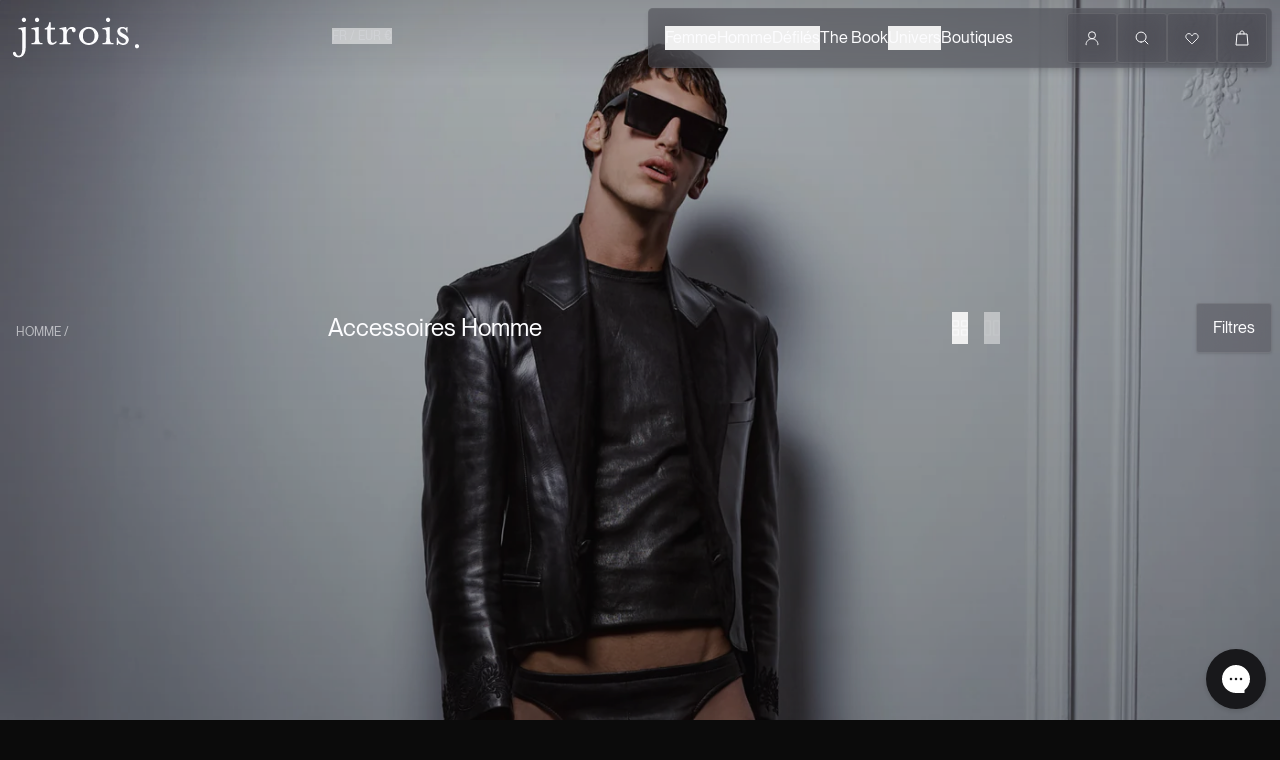

--- FILE ---
content_type: text/html
request_url: https://jitrois.com/fr-fr/collections/accessoires-homme
body_size: 16846
content:
<!DOCTYPE html><html lang="fr"><head><meta charSet="utf-8"/><meta name="viewport" content="width=device-width,initial-scale=1"/><meta name="theme-color" content="#0B0B0B"/><meta name="msvalidate.01" content="A352E6A0AF9A652267361BBB572B8468"/><title>Accessoires pour Hommes en Cuir d&#x27;Agneau | Fabriqué en France | Jitrois</title><meta property="og:title" content="Accessoires pour Hommes en Cuir d&#x27;Agneau | Fabriqué en France | Jitrois"/><meta property="twitter:title" content="Accessoires pour Hommes en Cuir d&#x27;Agneau | Fabriqué en France | Jitrois"/><meta name="description" content="Découvrez la collection d’accessoires en cuir d&#x27;agneau pour homme Jitrois. Les accessoires de la Maison Jitrois conjuguent élégance, créativité et moder..."/><meta property="og:description" content="Découvrez la collection d’accessoires en cuir d&#x27;agneau pour homme Jitrois. Les accessoires de la Maison Jitrois conjuguent élégance, créativité et moder..."/><meta property="twitter:description" content="Découvrez la collection d’accessoires en cuir d&#x27;agneau pour homme Jitrois. Les accessoires de la Maison Jitrois conjuguent élégance, créativité et moder..."/><meta property="twitter:site" content="@jitroisparis"/><meta property="twitter:creator" content="@jitroisparis"/><link rel="canonical" href="https://jitrois.com/fr-fr/collections/accessoires-homme"/><meta property="og:url" content="https://jitrois.com/fr-fr/collections/accessoires-homme"/><meta name="robots" content="index,follow"/><meta property="og:image:url" content="https://cdn.shopify.com/s/files/1/0814/4125/9865/collections/preview-place_holder_new_website-MEN_40081933-780d-4b48-92b1-e30974bc5483.webp?v=1733847584"/><meta property="og:image:secure_url" content="https://cdn.shopify.com/s/files/1/0814/4125/9865/collections/preview-place_holder_new_website-MEN_40081933-780d-4b48-92b1-e30974bc5483.webp?v=1733847584"/><meta property="og:image:type" content="image/jpeg"/><meta property="og:image:width" content="1600"/><meta property="og:image:height" content="2000"/><meta property="og:image:alt" content="Model wearing black sunglasses and a black cropped blazer in black by Jitrois"/><script type="application/ld+json">{"@context":"https://schema.org","@type":"Organization","name":"Jitrois","logo":"https://cdn.shopify.com/s/files/1/0814/4125/9865/files/logo-jitrois.svg?v=1709905892","sameAs":["https://twitter.com/jitroisparis","https://facebook.com/jitroisparis","https://instagram.com/jitroisparis","https://youtube.com/jitroisofficiel","https://tiktok.com/@jitroisparis"],"url":"https://jitrois.com/fr-fr/collections/accessoires-homme","potentialAction":{"@type":"SearchAction","target":"https://jitrois.com/fr-fr/collections/accessoires-hommesearch?q={search_term}","query":"required name='search_term'"}}</script><script type="application/ld+json">{"@context":"https://schema.org","@graph":[{"@type":"BreadcrumbList","itemListElement":[{"@type":"ListItem","position":1,"name":"Collections","item":"https://jitrois.com/collections"},{"@type":"ListItem","position":2,"name":"Accessoires Homme","item":"https://jitrois.com/collections/accessoires-homme"}]},{"@type":["WebPage","CollectionPage"],"name":"Accessoires pour Hommes en Cuir d'Agneau | Fabriqué en France","description":"Découvrez la collection d’accessoires en cuir d'agneau pour homme Jitrois. Les accessoires de la Maison Jitrois conjuguent élégance, créativité et moder...","image":"https://cdn.shopify.com/s/files/1/0814/4125/9865/collections/preview-place_holder_new_website-MEN_40081933-780d-4b48-92b1-e30974bc5483.webp?v=1733847584","url":"https://jitrois.com/collections/accessoires-homme","mainEntity":{"@type":"ItemList","itemListElement":[{"@type":"ListItem","position":1,"url":"https://jitrois.com/products/gants-longs-cuir-noir"},{"@type":"ListItem","position":2,"url":"https://jitrois.com/products/casquette-lud-cuir-noir"},{"@type":"ListItem","position":3,"url":"https://jitrois.com/products/casquette-lud-cuir-croco"},{"@type":"ListItem","position":4,"url":"https://jitrois.com/products/gants-longs-cuir-rouge"}]}}]}</script><link rel="alternate" hrefLang="en" href="https://jitrois.com/collections/accessories-man"/><link rel="alternate" hrefLang="fr" href="https://jitrois.com/fr-fr/collections/accessoires-homme"/><link rel="alternate" hrefLang="x-default" href="https://jitrois.com/collections/accessories-man"/><link rel="stylesheet" href="https://cdn.shopify.com/oxygen-v2/30579/18180/37533/2801781/build/_assets/app-UUI7PW4C.css"/><link rel="preconnect" href="https://cdn.shopify.com"/><link rel="preconnect" href="https://shop.app"/><link rel="icon" type="image/png" sizes="48x48" href="/favicon-48x48.png"/><link rel="icon" type="image/x-icon" href="/favicon.ico"/><link rel="icon" type="image/svg+xml" href="/favicon.svg"/><link rel="apple-touch-icon" sizes="180x180" href="/apple-touch-icon.png"/></head><body><noscript><iframe src="https://www.googletagmanager.com/ns.html?id=GTM-MCS82TJ" height="0" width="0" style="display:none;visibility:hidden"></iframe></noscript><div class="bg-gradient-to-b from-zinc-900/15 to-transparent pointer-events-none fixed top-0 w-full z-[10] h-20"></div><header class="fixed top-0 w-full z-[2147483004] flex items-center justify-between lg:grid grid-cols-2 gap-4 p-2 pointer-events-none "><div><a class="inline-block pointer-events-auto pl-1 pt-1" title="Jitrois logo" data-discover="true" href="/fr-fr/"><svg width="138" height="46" viewBox="0 0 138 46" fill="none" class="w-24 h-8 md:w-32 md:h-12" preserveAspectRatio="xMidYMid meet"><path fill-rule="evenodd" clip-rule="evenodd" d="M136.291 31.332C135.864 30.8965 135.336 30.6785 134.704 30.6785C134.072 30.6785 133.543 30.8965 133.117 31.332C132.691 31.7681 132.479 32.309 132.479 32.9553C132.479 33.6022 132.691 34.1432 133.117 34.5786C133.543 35.0141 134.072 35.2322 134.704 35.2322C135.336 35.2322 135.864 35.0141 136.291 34.5786C136.716 34.1432 136.929 33.6024 136.929 32.9553C136.929 32.3089 136.716 31.7681 136.291 31.332Z" fill="#FCFCFE"></path><path d="M6.91416 14.5496C7.77939 14.5496 8.48067 14.6211 9.01802 14.7622C9.55451 14.9041 9.97014 15.1965 10.2648 15.6391C10.5586 16.0825 10.7583 16.702 10.8621 17.4994C10.9661 18.2966 11.0179 19.3688 11.0179 20.7149V34.8528C11.0179 36.5179 10.9221 37.8907 10.7323 38.9719C10.5416 40.0523 10.2728 40.9027 9.92706 41.5231C9.58043 42.1426 9.19084 42.5679 8.75829 42.7988C8.32489 43.0288 7.84925 43.1442 7.32968 43.1442C6.39459 43.1442 5.75343 42.9316 5.40765 42.5064C5.06103 42.0811 4.78426 41.6028 4.5765 41.0713C4.36875 40.5398 4.14383 40.0614 3.90114 39.6363C3.65931 39.211 3.1917 38.9985 2.49857 38.9985C2.01405 38.9985 1.6415 39.1488 1.38165 39.4502C1.12193 39.7508 0.992065 40.1146 0.992065 40.5398C0.992065 40.9651 1.12193 41.4343 1.38165 41.9484C1.64138 42.4615 2.03097 42.94 2.55042 43.3834C3.06987 43.8261 3.71116 44.189 4.47244 44.473C5.23373 44.7562 6.09981 44.8983 7.06983 44.8983C8.07392 44.8983 9.03493 44.7031 9.95286 44.3136C10.8701 43.9234 11.6753 43.3213 12.3684 42.5065C13.0608 41.691 13.6232 40.6545 14.0566 39.3972C14.4893 38.139 14.7059 36.6242 14.7059 34.8528V12.1046L6.91392 13.4333V14.5496H6.91416ZM12.8361 2.16553C12.2127 2.16553 11.6754 2.3964 11.2258 2.85653C10.7754 3.3174 10.5504 3.86632 10.5504 4.50414C10.5504 5.17771 10.7752 5.74493 11.2258 6.20493C11.6755 6.6658 12.2127 6.89593 12.8361 6.89593C13.4595 6.89593 13.996 6.66593 14.4465 6.20493C14.8962 5.7448 15.1218 5.17758 15.1218 4.50414C15.1218 3.86632 14.8962 3.3174 14.4465 2.85653C13.996 2.3964 13.4595 2.16553 12.8361 2.16553ZM29.6408 28.4748C29.3462 28.0147 29.1473 27.377 29.0435 26.5615C28.9395 25.7468 28.8877 24.6837 28.8877 23.3724V12.1046L21.0956 13.4333V14.5495C21.9609 14.5495 22.6622 14.621 23.1995 14.762C23.736 14.904 24.1516 15.1964 24.4463 15.639C24.7401 16.0824 24.9398 16.7019 25.0436 17.4993C25.1476 18.2965 25.1994 19.3687 25.1994 20.7148V23.3723C25.1994 24.6836 25.1474 25.7467 25.0436 26.5613C24.9397 27.3769 24.7401 28.0147 24.4463 28.4747C24.1516 28.9356 23.7361 29.237 23.1995 29.3783C22.6622 29.5202 21.9609 29.5908 21.0956 29.5908V30.707H32.9916V29.5908C32.1255 29.5908 31.4242 29.5202 30.8877 29.3783C30.3502 29.2373 29.9346 28.9358 29.6408 28.4748ZM27.0175 6.89593C27.6409 6.89593 28.1774 6.66593 28.6278 6.20493C29.0775 5.7448 29.3032 5.17758 29.3032 4.50414C29.3032 3.86632 29.0775 3.3174 28.6278 2.85653C28.1774 2.3964 27.6409 2.16553 27.0175 2.16553C26.3941 2.16553 25.8568 2.3964 25.4072 2.85653C24.9567 3.3174 24.7318 3.86632 24.7318 4.50414C24.7318 5.17771 24.9566 5.74493 25.4072 6.20493C25.8568 6.66593 26.3941 6.89593 27.0175 6.89593ZM44.1598 29.3253C43.3286 29.3253 42.7313 28.9981 42.3676 28.3421C42.004 27.6868 41.8221 26.7393 41.8221 25.4985V14.8685H46.3415V13.0082H41.8221V7.16167H40.0559C39.8822 8.8982 39.4586 10.3158 38.7832 11.4136C38.1078 12.5123 36.991 13.239 35.4326 13.5927V14.8684H38.1338V25.4984C38.1338 27.5538 38.5753 29.0595 39.4584 30.0161C40.3415 30.9728 41.5103 31.4511 42.9649 31.4511C43.8301 31.4511 44.7741 31.1763 45.7959 30.6273C46.8171 30.0783 47.692 29.3434 48.4192 28.4215L47.5361 27.5179C46.2897 28.7231 45.1639 29.3253 44.1598 29.3253ZM67.6398 13.2474C67.2932 12.9111 66.8687 12.6362 66.3671 12.4236C65.8647 12.211 65.2502 12.1046 64.523 12.1046C63.4841 12.1046 62.445 12.4767 61.4061 13.2208C60.3672 13.9648 59.5879 14.8684 59.0685 15.9315C59.0336 15.6483 58.9816 15.312 58.9127 14.9216C58.8428 14.532 58.7649 14.1509 58.6789 13.7788C58.592 13.4067 58.5052 13.0703 58.4192 12.7689C58.3323 12.4683 58.2544 12.2465 58.1854 12.1045L51.2763 13.4332V14.5493C52.1416 14.5493 52.8428 14.6208 53.3802 14.7619C53.9167 14.9039 54.3323 15.1963 54.627 15.6388C54.9208 16.0823 55.1205 16.7018 55.2243 17.4991C55.3283 18.2964 55.3801 19.3685 55.3801 20.7147V23.3722C55.3801 24.6835 55.3281 25.7466 55.2243 26.5612C55.1204 27.3767 54.9208 28.0146 54.627 28.4746C54.3323 28.9354 53.9168 29.2369 53.3802 29.3781C52.8428 29.5201 52.1416 29.5907 51.2763 29.5907V30.7068H63.1723V29.5907C62.3062 29.5907 61.6049 29.5201 61.0684 29.3781C60.5311 29.2369 60.1155 28.9354 59.8216 28.4746C59.527 28.0144 59.3281 27.3767 59.2243 26.5612C59.1203 25.7466 59.0685 24.6835 59.0685 23.3722V20.4489C59.0685 19.386 59.2243 18.465 59.536 17.6852C59.8477 16.9061 60.2113 16.2592 60.6268 15.7452C61.0425 15.232 61.475 14.8507 61.9255 14.6024C62.3752 14.355 62.7566 14.2303 63.0683 14.2303C64.1762 14.2303 64.7306 14.815 64.7306 15.9843C64.7306 16.4809 64.9124 16.9236 65.2761 17.313C65.6398 17.7032 66.0634 17.8976 66.5488 17.8976C67.345 17.8976 67.8905 17.6319 68.1852 17.1004C68.479 16.5689 68.6267 16.0026 68.6267 15.3996C68.6267 15.0807 68.5489 14.7269 68.393 14.3367C68.2372 13.9475 67.9856 13.5845 67.6398 13.2474ZM90.1065 14.9482C89.1536 14.0804 88.0456 13.3894 86.7819 12.8753C85.5173 12.3622 84.1586 12.1046 82.7041 12.1046C81.2495 12.1046 79.89 12.362 78.6262 12.8753C77.3617 13.3894 76.2536 14.0804 75.3016 14.9482C74.3488 15.8169 73.5955 16.8441 73.042 18.0309C72.4876 19.2185 72.2108 20.4849 72.2108 21.8311C72.2108 23.1781 72.4876 24.4445 73.042 25.6312C73.5955 26.8189 74.3488 27.8553 75.3016 28.7406C76.2537 29.6267 77.3617 30.3268 78.6262 30.8399C79.89 31.3531 81.2495 31.6106 82.7041 31.6106C84.1586 31.6106 85.5173 31.3532 86.7819 30.8399C88.0457 30.3268 89.1536 29.6267 90.1065 28.7406C91.0586 27.8553 91.8119 26.8189 92.3663 25.6312C92.9198 24.4445 93.1974 23.1781 93.1974 21.8311C93.1974 20.4849 92.9198 19.2184 92.3663 18.0309C91.8118 16.8441 91.0585 15.8168 90.1065 14.9482ZM88.6259 24.8341C88.3832 25.7735 88.0025 26.5881 87.4831 27.2791C86.9636 27.9701 86.3053 28.5199 85.5091 28.9267C84.712 29.3345 83.7769 29.5379 82.7039 29.5379C81.6301 29.5379 80.704 29.3344 79.9247 28.9267C79.1455 28.5198 78.4962 27.97 77.9767 27.2791C77.4571 26.5882 77.0676 25.7735 76.8079 24.8341C76.5482 23.8957 76.4183 22.8941 76.4183 21.8312C76.4183 20.7682 76.5482 19.7675 76.8079 18.8282C77.0676 17.8898 77.4572 17.0743 77.9767 16.3833C78.4961 15.6923 79.1454 15.1433 79.9247 14.7356C80.7039 14.3287 81.6301 14.1245 82.7039 14.1245C83.7769 14.1245 84.712 14.3288 85.5091 14.7356C86.3053 15.1433 86.9636 15.6924 87.4831 16.3833C88.0025 17.0743 88.3832 17.8898 88.6259 18.8282C88.8677 19.7675 88.9896 20.7682 88.9896 21.8312C88.9896 22.8941 88.8679 23.8957 88.6259 24.8341ZM103.587 6.89593C104.21 6.89593 104.747 6.66593 105.197 6.20493C105.647 5.7448 105.872 5.17758 105.872 4.50414C105.872 3.86632 105.647 3.3174 105.197 2.85653C104.747 2.3964 104.21 2.16553 103.587 2.16553C102.963 2.16553 102.426 2.3964 101.976 2.85653C101.526 3.3174 101.301 3.86632 101.301 4.50414C101.301 5.17771 101.526 5.74493 101.976 6.20493C102.426 6.66593 102.963 6.89593 103.587 6.89593ZM106.21 28.4748C105.915 28.0147 105.717 27.377 105.613 26.5615C105.509 25.7468 105.457 24.6837 105.457 23.3724V12.1046L97.665 13.4333V14.5495C98.5302 14.5495 99.2315 14.621 99.7688 14.762C100.305 14.904 100.721 15.1964 101.016 15.639C101.309 16.0824 101.509 16.7019 101.613 17.4993C101.717 18.2965 101.769 19.3687 101.769 20.7148V23.3723C101.769 24.6836 101.717 25.7467 101.613 26.5613C101.509 27.3769 101.309 28.0147 101.016 28.4747C100.721 28.9356 100.305 29.237 99.7688 29.3783C99.2315 29.5202 98.5302 29.5908 97.665 29.5908V30.707H109.561V29.5908C108.695 29.5908 107.994 29.5202 107.457 29.3783C106.919 29.2373 106.504 28.9358 106.21 28.4748ZM124.937 23.0535C124.313 22.1683 123.43 21.3885 122.287 20.7149L119.794 19.333C118.616 18.6952 117.794 18.1554 117.326 17.712C116.859 17.2693 116.625 16.7287 116.625 16.0909C116.625 15.4182 116.841 14.8684 117.275 14.4433C117.707 14.018 118.374 13.8054 119.274 13.8054C119.932 13.8054 120.521 13.93 121.041 14.1775C121.56 14.4258 122.002 14.7622 122.365 15.1874C122.729 15.6127 123.006 16.091 123.197 16.6225C123.386 17.154 123.482 17.7037 123.482 18.2701H124.573V12.1046H123.482C123.482 12.9202 123.378 13.3271 123.171 13.3271C122.997 13.3271 122.798 13.2656 122.573 13.1411C122.348 13.0173 122.062 12.8753 121.716 12.7158C121.37 12.5564 120.963 12.4152 120.495 12.2906C120.028 12.1668 119.448 12.1045 118.755 12.1045C118.097 12.1045 117.457 12.2199 116.833 12.45C116.21 12.6808 115.647 13.0081 115.145 13.4332C114.642 13.8585 114.244 14.3725 113.95 14.9746C113.655 15.5776 113.508 16.2328 113.508 16.9411C113.508 17.7915 113.768 18.7134 114.288 19.7049C114.807 20.6972 115.69 21.5478 116.937 22.2561L119.846 23.8505C120.746 24.3471 121.456 24.8429 121.976 25.3387C122.495 25.8353 122.755 26.42 122.755 27.0927C122.755 27.8367 122.477 28.4746 121.924 29.006C121.37 29.5375 120.659 29.8033 119.794 29.8033C118.859 29.8033 118.045 29.6089 117.353 29.2186C116.66 28.8291 116.071 28.3333 115.586 27.7304C115.101 27.1283 114.737 26.4814 114.496 25.7904C114.253 25.0994 114.132 24.4533 114.132 23.8504H113.041V31.6103H114.132C114.132 30.9724 114.184 30.5299 114.288 30.2816C114.392 30.0341 114.564 29.9095 114.807 29.9095C114.98 29.9095 115.223 29.9984 115.534 30.1752C115.846 30.3529 116.21 30.5473 116.625 30.7599C117.041 30.9724 117.508 31.1668 118.028 31.3445C118.547 31.5214 119.101 31.6103 119.69 31.6103C120.521 31.6103 121.317 31.4774 122.08 31.2117C122.841 30.9459 123.499 30.5564 124.054 30.0424C124.607 29.5292 125.049 28.9179 125.378 28.2087C125.707 27.5003 125.872 26.703 125.872 25.8169C125.872 24.8607 125.56 23.9397 124.937 23.0535Z" fill="#FCFCFE"></path></svg></a></div><div class="flex justify-end"><div class="grow bg-t-1 flex justify-between backdrop-blur-xl rounded-md p-1 pointer-events-auto"><nav class="header-menu-desktop" role="navigation"><button class="p-4 lg:p-0 flex justify-between items-center lg:justify-start border-b border-zinc-200/10 lg:border-none transition hover:opacity-80 ">Femme<span class="block lg:hidden bg-t-1 w-6 h-6 flex items-center justify-center rounded-sm"><svg class="w-2 h-2" viewBox="0 0 532 532"><path fill="currentColor" d="M176.34 520.646c-13.793 13.805-36.208 13.805-50.001 0-13.785-13.804-13.785-36.238 0-50.034L330.78 266 126.34 61.391c-13.785-13.805-13.785-36.239 0-50.044 13.793-13.796 36.208-13.796 50.002 0 22.928 22.947 206.395 206.507 229.332 229.454a35.065 35.065 0 0 1 10.326 25.126c0 9.2-3.393 18.26-10.326 25.2-45.865 45.901-206.404 206.564-229.332 229.52Z"></path></svg></span></button><button class="p-4 lg:p-0 flex justify-between items-center lg:justify-start border-b border-zinc-200/10 lg:border-none transition hover:opacity-80 ">Homme<span class="block lg:hidden bg-t-1 w-6 h-6 flex items-center justify-center rounded-sm"><svg class="w-2 h-2" viewBox="0 0 532 532"><path fill="currentColor" d="M176.34 520.646c-13.793 13.805-36.208 13.805-50.001 0-13.785-13.804-13.785-36.238 0-50.034L330.78 266 126.34 61.391c-13.785-13.805-13.785-36.239 0-50.044 13.793-13.796 36.208-13.796 50.002 0 22.928 22.947 206.395 206.507 229.332 229.454a35.065 35.065 0 0 1 10.326 25.126c0 9.2-3.393 18.26-10.326 25.2-45.865 45.901-206.404 206.564-229.332 229.52Z"></path></svg></span></button><button class="p-4 lg:p-0 flex justify-between items-center lg:justify-start border-b border-zinc-200/10 lg:border-none transition hover:opacity-80 ">Défilés<span class="block lg:hidden bg-t-1 w-6 h-6 flex items-center justify-center rounded-sm"><svg class="w-2 h-2" viewBox="0 0 532 532"><path fill="currentColor" d="M176.34 520.646c-13.793 13.805-36.208 13.805-50.001 0-13.785-13.804-13.785-36.238 0-50.034L330.78 266 126.34 61.391c-13.785-13.805-13.785-36.239 0-50.044 13.793-13.796 36.208-13.796 50.002 0 22.928 22.947 206.395 206.507 229.332 229.454a35.065 35.065 0 0 1 10.326 25.126c0 9.2-3.393 18.26-10.326 25.2-45.865 45.901-206.404 206.564-229.332 229.52Z"></path></svg></span></button><a class="p-4 lg:p-0 flex flex-start border-b border-zinc-200/10 lg:border-none transition hover:opacity-80 whitespace-nowrap " data-discover="true" href="/fr-fr/pages/books/my-skin-remembers">The Book</a><button class="p-4 lg:p-0 flex justify-between items-center lg:justify-start border-b border-zinc-200/10 lg:border-none transition hover:opacity-80 ">Univers<span class="block lg:hidden bg-t-1 w-6 h-6 flex items-center justify-center rounded-sm"><svg class="w-2 h-2" viewBox="0 0 532 532"><path fill="currentColor" d="M176.34 520.646c-13.793 13.805-36.208 13.805-50.001 0-13.785-13.804-13.785-36.238 0-50.034L330.78 266 126.34 61.391c-13.785-13.805-13.785-36.239 0-50.044 13.793-13.796 36.208-13.796 50.002 0 22.928 22.947 206.395 206.507 229.332 229.454a35.065 35.065 0 0 1 10.326 25.126c0 9.2-3.393 18.26-10.326 25.2-45.865 45.901-206.404 206.564-229.332 229.52Z"></path></svg></span></button><a class="p-4 lg:p-0 flex flex-start border-b border-zinc-200/10 lg:border-none transition hover:opacity-80 whitespace-nowrap " data-discover="true" href="/fr-fr/pages/nos-boutiques">Boutiques</a></nav><nav class="header-ctas flex gap-1" role="navigation"><button class="lg:hidden btn btn-dark flex-col items-center gap-1" title="menu"><span class="w-4 h-px bg-white block"></span><span class="w-4 h-px bg-white block"></span><span class="w-4 h-px bg-white block"></span></button><div class="hidden lg:flex gap-1"><button class="btn btn-dark " title="account"><svg width="16" height="16" viewBox="0 0 16 16" fill="none" class="w-4 h-4"><circle cx="8" cy="5.25" r="3.5" stroke="#FCFCFE"></circle><path d="M2 14.75V14.75C2 11.4363 4.68629 8.75 8 8.75V8.75C11.3137 8.75 14 11.4363 14 14.75V14.75" stroke="#FCFCFE" stroke-linecap="round"></path></svg></button></div><button class="btn btn-dark " title="Search"><svg width="16" height="16" viewBox="0 0 16 16" fill="none" class="w-4 h-4"><path d="M7.08996 12.095C9.85415 12.095 12.095 9.85415 12.095 7.08996C12.095 4.32577 9.85415 2.08496 7.08996 2.08496C4.32577 2.08496 2.08496 4.32577 2.08496 7.08996C2.08496 9.85415 4.32577 12.095 7.08996 12.095Z" stroke="#FCFCFE" stroke-linecap="round" stroke-linejoin="round"></path><path d="M13.915 13.9145L10.73 10.7295" stroke="#FCFCFE" stroke-linecap="round" stroke-linejoin="round"></path></svg></button><div class="hidden lg:flex gap-1"><button class="btn btn-dark align-start relative " title="Wishlist"><svg width="17" height="17" viewBox="0 0 17 17" fill="none" class="w-4 h-4"><path d="M8.14645 14.5202C8.24021 14.614 8.36739 14.6667 8.5 14.6667C8.63261 14.6667 8.75979 14.614 8.85355 14.5202L14.1121 9.26169C15.2812 8.09254 15.366 6.22479 14.3075 4.95459C12.9394 3.31296 10.377 3.44984 9.19161 5.22787L8.5 6.26528L7.80839 5.22787C6.62304 3.44984 4.06057 3.31296 2.69254 4.95459C1.63405 6.22479 1.71877 8.09254 2.88792 9.26169L8.14645 14.5202Z" stroke-linejoin="round"></path></svg></button></div><!--$--><button class="btn btn-dark " title="Cart"><svg width="16" height="16" viewBox="0 0 16 16" fill="none" class="w-4 h-4"><path d="M3 3.99316H13L14 14.9932H2L3 3.99316Z" stroke="#FCFCFE" stroke-linejoin="round"></path><path d="M6 4.00684V3.00684C6 1.90227 6.89543 1.00684 8 1.00684V1.00684C9.10457 1.00684 10 1.90227 10 3.00684V4.00684" stroke="#FCFCFE" stroke-linecap="round"></path></svg></button><!--/$--></nav></div></div></header><main class=""><div class="pointer-events-none bg-black w-screen h-screen top-0 left-0 fixed z-[2147483003]" style="opacity:0"></div><div class="hidden lg:flex absolute z-[2147483002] pointer-events-none lg:pl-[calc(25vw+.75rem)] flex gap-4 lg:h-[4.5rem] lg:items-center "><button class="text-left pointer-events-auto uppercase text-xs opacity-60 hover:opacity-100 transition-all">FR<!-- --> / <!-- -->EUR<!-- --> <!-- -->€</button></div><div class="collection grid gap-16 lg:gap-24"><div><div class="h-0 z-[50] sticky top-[calc(50vh)] flex gap-4 items-center justify-end px-2" style="opacity:1;transform:none"><button class="btn translate-y-[-2rem]">Filtres</button></div><div class="h-auto min-h-screen max-h-[180vw] flex flex-col overflow-clip relative"><div class="w-full h-full absolute top-0 left-0 opacity-70" style="transform:none"><div class="w-full h-full"><div class="z-10 absolute top-0 left-0 w-full h-full  from-zinc-950/20 to-transparent bg-gradient-to-t"></div><img alt="Model wearing black sunglasses and a black cropped blazer in black by Jitrois" decoding="async" loading="eager" src="https://cdn.shopify.com/s/files/1/0814/4125/9865/files/jitrois-men-accessories-in-leather-collection-category-hero-2_64x.webp?v=1733847560&amp;width=32&amp;crop=center" srcSet="https://cdn.shopify.com/s/files/1/0814/4125/9865/files/jitrois-men-accessories-in-leather-collection-category-hero-2_64x.webp?v=1733847560&amp;width=32&amp;crop=center 1x, https://cdn.shopify.com/s/files/1/0814/4125/9865/files/jitrois-men-accessories-in-leather-collection-category-hero-2_64x.webp?v=1733847560&amp;width=64&amp;crop=center 2x, https://cdn.shopify.com/s/files/1/0814/4125/9865/files/jitrois-men-accessories-in-leather-collection-category-hero-2_64x.webp?v=1733847560&amp;width=96&amp;crop=center 3x" width="32" class="w-full h-full absolute top-0 left-0 object-cover absolute w-full h-full object-cover "/><div class="absolute w-full h-full backdrop-blur-xl rounded-md"></div><img alt="Model wearing black sunglasses and a black cropped blazer in black by Jitrois" decoding="async" height="56.25" loading="eager" sizes="100vw" src="https://cdn.shopify.com/s/files/1/0814/4125/9865/files/jitrois-men-accessories-in-leather-collection-category-hero-2.webp?v=1733847560&amp;width=100&amp;height=56&amp;crop=center" srcSet="https://cdn.shopify.com/s/files/1/0814/4125/9865/files/jitrois-men-accessories-in-leather-collection-category-hero-2.webp?v=1733847560&amp;width=200&amp;height=113&amp;crop=center 200w, https://cdn.shopify.com/s/files/1/0814/4125/9865/files/jitrois-men-accessories-in-leather-collection-category-hero-2.webp?v=1733847560&amp;width=400&amp;height=225&amp;crop=center 400w, https://cdn.shopify.com/s/files/1/0814/4125/9865/files/jitrois-men-accessories-in-leather-collection-category-hero-2.webp?v=1733847560&amp;width=600&amp;height=338&amp;crop=center 600w, https://cdn.shopify.com/s/files/1/0814/4125/9865/files/jitrois-men-accessories-in-leather-collection-category-hero-2.webp?v=1733847560&amp;width=800&amp;height=450&amp;crop=center 800w, https://cdn.shopify.com/s/files/1/0814/4125/9865/files/jitrois-men-accessories-in-leather-collection-category-hero-2.webp?v=1733847560&amp;width=1000&amp;height=563&amp;crop=center 1000w, https://cdn.shopify.com/s/files/1/0814/4125/9865/files/jitrois-men-accessories-in-leather-collection-category-hero-2.webp?v=1733847560&amp;width=1200&amp;height=675&amp;crop=center 1200w, https://cdn.shopify.com/s/files/1/0814/4125/9865/files/jitrois-men-accessories-in-leather-collection-category-hero-2.webp?v=1733847560&amp;width=1400&amp;height=788&amp;crop=center 1400w, https://cdn.shopify.com/s/files/1/0814/4125/9865/files/jitrois-men-accessories-in-leather-collection-category-hero-2.webp?v=1733847560&amp;width=1600&amp;height=900&amp;crop=center 1600w, https://cdn.shopify.com/s/files/1/0814/4125/9865/files/jitrois-men-accessories-in-leather-collection-category-hero-2.webp?v=1733847560&amp;width=1800&amp;height=1013&amp;crop=center 1800w, https://cdn.shopify.com/s/files/1/0814/4125/9865/files/jitrois-men-accessories-in-leather-collection-category-hero-2.webp?v=1733847560&amp;width=2000&amp;height=1125&amp;crop=center 2000w, https://cdn.shopify.com/s/files/1/0814/4125/9865/files/jitrois-men-accessories-in-leather-collection-category-hero-2.webp?v=1733847560&amp;width=2200&amp;height=1238&amp;crop=center 2200w, https://cdn.shopify.com/s/files/1/0814/4125/9865/files/jitrois-men-accessories-in-leather-collection-category-hero-2.webp?v=1733847560&amp;width=2400&amp;height=1350&amp;crop=center 2400w, https://cdn.shopify.com/s/files/1/0814/4125/9865/files/jitrois-men-accessories-in-leather-collection-category-hero-2.webp?v=1733847560&amp;width=2600&amp;height=1463&amp;crop=center 2600w, https://cdn.shopify.com/s/files/1/0814/4125/9865/files/jitrois-men-accessories-in-leather-collection-category-hero-2.webp?v=1733847560&amp;width=2800&amp;height=1575&amp;crop=center 2800w, https://cdn.shopify.com/s/files/1/0814/4125/9865/files/jitrois-men-accessories-in-leather-collection-category-hero-2.webp?v=1733847560&amp;width=3000&amp;height=1688&amp;crop=center 3000w" width="100" class="w-full h-full absolute top-0 left-0 object-cover absolute w-full h-full object-cover " style="width:100%;aspect-ratio:3200/1800"/></div></div><div class="px-4 pb-4 grid md:grid-cols-4 sticky top-[calc(50%-3.5rem)] md:top-[calc(50%-3rem)]" style="opacity:1;transform:none"><span class="opacity-60 text-xs uppercase md:pt-3">Homme /</span><div class="col-span-2 mb-8 md:mb-0"><h1 class="text-2xl 2xl:text-3xl">Accessoires Homme</h1><h2 class="sr-only">Collection</h2></div><div><button title="Small previews" class=" py-2 mr-4 transition"><svg width="18" height="18" viewBox="0 0 18 18" fill="none" class="w-4 h-4"><rect x="1" y="1" width="6" height="6" stroke="#FCFCFE"></rect><rect x="11" y="1" width="6" height="6" stroke="#FCFCFE"></rect><rect x="1" y="11" width="6" height="6" stroke="#FCFCFE"></rect><rect x="11" y="11" width="6" height="6" stroke="#FCFCFE"></rect></svg></button><button title="Large previews" class="opacity-50 py-2 mr-4 transition"><svg width="18" height="18" viewBox="0 0 18 18" fill="none" class="w-4 h-4"><rect x="1" y="1" width="6" height="16" stroke="#FCFCFE"></rect><rect x="11" y="1" width="6" height="16" stroke="#FCFCFE"></rect></svg></button></div></div></div><div id="target" class="absolute bottom-56"></div><!--$--><div class="relative"> <div class="pointer-events-none p-4 absolute z-10"></div><div class="grid border-b border-zinc-200/10 grid-cols-2 lg:grid-cols-4 "><div class="lg:aspect-vertical group relative  overflow-clip mb-4 lg:mb-0 block"><div class="lg:absolute lg:bottom-0 w-full hidden lg:flex pointer-events-none z-20"><div class="p-2 w-full"><div class="lg:text-base lg:bg-zinc-700/50 lg:shadow lg:backdrop-blur-md lg:flex py-2 lg:px-4 transition-all duration-300 eae-out rounded-sm lg:translate-y-[2rem] lg:opacity-0 group-hover:translate-y-[0] group-hover:opacity-100"><h3 class="grow leading-tight">Gants Longs en Cuir</h3><span class="opacity-60 leading-tight"><div>€450.00</div></span></div></div></div><a title="Gants Longs en Cuir" data-discover="true" href="/fr-fr/products/gants-longs-cuir-noir?Taille=5&amp;Couleur=NOIRE"><div class="w-full relative aspect-vertical overflow-hidden  "><img alt="Photo of long gloves in black stretch leather by Jitrois" decoding="async" loading="eager" src="https://cdn.shopify.com/s/files/1/0814/4125/9865/files/jitrois-long-gloves-black-stretch-leather-woman-ghost_64x.webp?v=1721987232&amp;width=32&amp;crop=center" srcSet="https://cdn.shopify.com/s/files/1/0814/4125/9865/files/jitrois-long-gloves-black-stretch-leather-woman-ghost_64x.webp?v=1721987232&amp;width=32&amp;crop=center 1x, https://cdn.shopify.com/s/files/1/0814/4125/9865/files/jitrois-long-gloves-black-stretch-leather-woman-ghost_64x.webp?v=1721987232&amp;width=64&amp;crop=center 2x, https://cdn.shopify.com/s/files/1/0814/4125/9865/files/jitrois-long-gloves-black-stretch-leather-woman-ghost_64x.webp?v=1721987232&amp;width=96&amp;crop=center 3x" width="32" class=" transition-all duration-1000 ease-out-quint group-hover:scale-105 overflow-hidden absolute w-full h-full object-cover "/><div class="absolute w-full h-full backdrop-blur-xl rounded-md"></div><img alt="Photo of long gloves in black stretch leather by Jitrois" decoding="async" height="124.97435897435898" loading="eager" sizes="(min-width: 1024px) 25vw, 50vw" src="https://cdn.shopify.com/s/files/1/0814/4125/9865/files/jitrois-long-gloves-black-stretch-leather-woman-ghost.webp?v=1721987232&amp;width=100&amp;height=125&amp;crop=center" srcSet="https://cdn.shopify.com/s/files/1/0814/4125/9865/files/jitrois-long-gloves-black-stretch-leather-woman-ghost.webp?v=1721987232&amp;width=200&amp;height=250&amp;crop=center 200w, https://cdn.shopify.com/s/files/1/0814/4125/9865/files/jitrois-long-gloves-black-stretch-leather-woman-ghost.webp?v=1721987232&amp;width=400&amp;height=500&amp;crop=center 400w, https://cdn.shopify.com/s/files/1/0814/4125/9865/files/jitrois-long-gloves-black-stretch-leather-woman-ghost.webp?v=1721987232&amp;width=600&amp;height=750&amp;crop=center 600w, https://cdn.shopify.com/s/files/1/0814/4125/9865/files/jitrois-long-gloves-black-stretch-leather-woman-ghost.webp?v=1721987232&amp;width=800&amp;height=1000&amp;crop=center 800w, https://cdn.shopify.com/s/files/1/0814/4125/9865/files/jitrois-long-gloves-black-stretch-leather-woman-ghost.webp?v=1721987232&amp;width=1000&amp;height=1250&amp;crop=center 1000w, https://cdn.shopify.com/s/files/1/0814/4125/9865/files/jitrois-long-gloves-black-stretch-leather-woman-ghost.webp?v=1721987232&amp;width=1200&amp;height=1500&amp;crop=center 1200w, https://cdn.shopify.com/s/files/1/0814/4125/9865/files/jitrois-long-gloves-black-stretch-leather-woman-ghost.webp?v=1721987232&amp;width=1400&amp;height=1750&amp;crop=center 1400w, https://cdn.shopify.com/s/files/1/0814/4125/9865/files/jitrois-long-gloves-black-stretch-leather-woman-ghost.webp?v=1721987232&amp;width=1600&amp;height=2000&amp;crop=center 1600w, https://cdn.shopify.com/s/files/1/0814/4125/9865/files/jitrois-long-gloves-black-stretch-leather-woman-ghost.webp?v=1721987232&amp;width=1800&amp;height=2250&amp;crop=center 1800w" width="100" class=" transition-all duration-1000 ease-out-quint group-hover:scale-105 overflow-hidden absolute w-full h-full object-cover " style="width:100%;aspect-ratio:1950/2437"/></div></a><div class="flex absolute top-0 w-full p-2 gap-2 pointer-events-none"><div class="pointer-events-auto lg:translate-y-[-2rem] lg:opacity-0 group-hover:translate-y-[0] group-hover:opacity-100 transition-all duration-300 eae-out flex items-cetner gap-1"><button class="btn  btn-light btn-square btn-sm " type="button" title="Favoris"><svg width="17" height="17" viewBox="0 0 17 17" fill="none" class=" w-3.5 h-3.5"><path d="M8.14645 14.5202C8.24021 14.614 8.36739 14.6667 8.5 14.6667C8.63261 14.6667 8.75979 14.614 8.85355 14.5202L14.1121 9.26169C15.2812 8.09254 15.366 6.22479 14.3075 4.95459C12.9394 3.31296 10.377 3.44984 9.19161 5.22787L8.5 6.26528L7.80839 5.22787C6.62304 3.44984 4.06057 3.31296 2.69254 4.95459C1.63405 6.22479 1.71877 8.09254 2.88792 9.26169L8.14645 14.5202Z" stroke-linejoin="round"></path></svg></button></div><div class="hidden md:flex pointer-events-auto grow justify-end lg:translate-y-[-2rem] lg:opacity-0 group-hover:translate-y-[0] group-hover:opacity-100 transition-all duration-300 eae-out"><div class="inline-flex flex-wrap gap-1"><a class="" title="View product" data-discover="true" href="/fr-fr/products/gants-longs-cuir-noir?Taille=5&amp;Couleur=NOIRE"><img alt="" decoding="async" height="32" loading="lazy" src="https://cdn.shopify.com/s/files/1/0814/4125/9865/files/swatch-black-leather-jitrois.jpg?v=1718213882&amp;width=32&amp;height=32&amp;crop=center" srcSet="https://cdn.shopify.com/s/files/1/0814/4125/9865/files/swatch-black-leather-jitrois.jpg?v=1718213882&amp;width=32&amp;height=32&amp;crop=center 1x, https://cdn.shopify.com/s/files/1/0814/4125/9865/files/swatch-black-leather-jitrois.jpg?v=1718213882&amp;width=64&amp;height=64&amp;crop=center 2x, https://cdn.shopify.com/s/files/1/0814/4125/9865/files/swatch-black-leather-jitrois.jpg?v=1718213882&amp;width=96&amp;height=96&amp;crop=center 3x" width="32" style="aspect-ratio:32/32" class="w-6 h-6 outline-zinc-900 rounded-sm outline outline-offset-[-1px] outline-1"/></a><a class="hover:opacity-80 transition-all" title="View color variant" data-discover="true" href="/fr-fr/products/gants-longs-cuir-rouge"><img alt="" decoding="async" height="32" loading="lazy" src="https://cdn.shopify.com/s/files/1/0814/4125/9865/files/swatch-red-stretch-leather.jpg?v=1718113380&amp;width=32&amp;height=32&amp;crop=center" srcSet="https://cdn.shopify.com/s/files/1/0814/4125/9865/files/swatch-red-stretch-leather.jpg?v=1718113380&amp;width=32&amp;height=32&amp;crop=center 1x, https://cdn.shopify.com/s/files/1/0814/4125/9865/files/swatch-red-stretch-leather.jpg?v=1718113380&amp;width=64&amp;height=64&amp;crop=center 2x, https://cdn.shopify.com/s/files/1/0814/4125/9865/files/swatch-red-stretch-leather.jpg?v=1718113380&amp;width=96&amp;height=96&amp;crop=center 3x" width="32" style="aspect-ratio:32/32" class="w-6 h-6 outline-zinc-900/20 rounded-sm outline outline-offset-[-1px] outline-1"/></a></div></div></div><div class=" pt-2 text-sm lg:hidden px-4"><h3 class="grow leading-tight">Gants Longs en Cuir</h3><span class="opacity-60 leading-tight"><div>€450.00</div></span></div></div><div class="lg:aspect-vertical group relative  overflow-clip mb-4 lg:mb-0 block"><div class="lg:absolute lg:bottom-0 w-full hidden lg:flex pointer-events-none z-20"><div class="p-2 w-full"><div class="lg:text-base lg:bg-zinc-700/50 lg:shadow lg:backdrop-blur-md lg:flex py-2 lg:px-4 transition-all duration-300 eae-out rounded-sm lg:translate-y-[2rem] lg:opacity-0 group-hover:translate-y-[0] group-hover:opacity-100"><h3 class="grow leading-tight">Casquette LUD en Cuir</h3><span class="opacity-60 leading-tight"><div>€550.00</div></span></div></div></div><a title="Casquette LUD en Cuir" data-discover="true" href="/fr-fr/products/casquette-lud-cuir-noir?Taille=TU&amp;Couleur=NOIRE"><div class="w-full relative aspect-vertical overflow-hidden  "><img alt="Photo of Lud stretch leather cap in black by Jitrois" decoding="async" loading="eager" src="https://cdn.shopify.com/s/files/1/0814/4125/9865/files/jitrois-accessories-lud-cap-black-stretch-leather-unisex-lateral_64x.webp?v=1721987333&amp;width=32&amp;crop=center" srcSet="https://cdn.shopify.com/s/files/1/0814/4125/9865/files/jitrois-accessories-lud-cap-black-stretch-leather-unisex-lateral_64x.webp?v=1721987333&amp;width=32&amp;crop=center 1x, https://cdn.shopify.com/s/files/1/0814/4125/9865/files/jitrois-accessories-lud-cap-black-stretch-leather-unisex-lateral_64x.webp?v=1721987333&amp;width=64&amp;crop=center 2x, https://cdn.shopify.com/s/files/1/0814/4125/9865/files/jitrois-accessories-lud-cap-black-stretch-leather-unisex-lateral_64x.webp?v=1721987333&amp;width=96&amp;crop=center 3x" width="32" class=" transition-all duration-1000 ease-out-quint group-hover:scale-105 overflow-hidden absolute w-full h-full object-cover "/><div class="absolute w-full h-full backdrop-blur-xl rounded-md"></div><img alt="Photo of Lud stretch leather cap in black by Jitrois" decoding="async" height="124.97435897435898" loading="eager" sizes="(min-width: 1024px) 25vw, 50vw" src="https://cdn.shopify.com/s/files/1/0814/4125/9865/files/jitrois-accessories-lud-cap-black-stretch-leather-unisex-lateral.webp?v=1721987333&amp;width=100&amp;height=125&amp;crop=center" srcSet="https://cdn.shopify.com/s/files/1/0814/4125/9865/files/jitrois-accessories-lud-cap-black-stretch-leather-unisex-lateral.webp?v=1721987333&amp;width=200&amp;height=250&amp;crop=center 200w, https://cdn.shopify.com/s/files/1/0814/4125/9865/files/jitrois-accessories-lud-cap-black-stretch-leather-unisex-lateral.webp?v=1721987333&amp;width=400&amp;height=500&amp;crop=center 400w, https://cdn.shopify.com/s/files/1/0814/4125/9865/files/jitrois-accessories-lud-cap-black-stretch-leather-unisex-lateral.webp?v=1721987333&amp;width=600&amp;height=750&amp;crop=center 600w, https://cdn.shopify.com/s/files/1/0814/4125/9865/files/jitrois-accessories-lud-cap-black-stretch-leather-unisex-lateral.webp?v=1721987333&amp;width=800&amp;height=1000&amp;crop=center 800w, https://cdn.shopify.com/s/files/1/0814/4125/9865/files/jitrois-accessories-lud-cap-black-stretch-leather-unisex-lateral.webp?v=1721987333&amp;width=1000&amp;height=1250&amp;crop=center 1000w, https://cdn.shopify.com/s/files/1/0814/4125/9865/files/jitrois-accessories-lud-cap-black-stretch-leather-unisex-lateral.webp?v=1721987333&amp;width=1200&amp;height=1500&amp;crop=center 1200w, https://cdn.shopify.com/s/files/1/0814/4125/9865/files/jitrois-accessories-lud-cap-black-stretch-leather-unisex-lateral.webp?v=1721987333&amp;width=1400&amp;height=1750&amp;crop=center 1400w, https://cdn.shopify.com/s/files/1/0814/4125/9865/files/jitrois-accessories-lud-cap-black-stretch-leather-unisex-lateral.webp?v=1721987333&amp;width=1600&amp;height=2000&amp;crop=center 1600w, https://cdn.shopify.com/s/files/1/0814/4125/9865/files/jitrois-accessories-lud-cap-black-stretch-leather-unisex-lateral.webp?v=1721987333&amp;width=1800&amp;height=2250&amp;crop=center 1800w" width="100" class=" transition-all duration-1000 ease-out-quint group-hover:scale-105 overflow-hidden absolute w-full h-full object-cover " style="width:100%;aspect-ratio:1950/2437"/></div></a><div class="flex absolute top-0 w-full p-2 gap-2 pointer-events-none"><div class="pointer-events-auto lg:translate-y-[-2rem] lg:opacity-0 group-hover:translate-y-[0] group-hover:opacity-100 transition-all duration-300 eae-out flex items-cetner gap-1"><button class="btn  btn-light btn-square btn-sm " type="button" title="Favoris"><svg width="17" height="17" viewBox="0 0 17 17" fill="none" class=" w-3.5 h-3.5"><path d="M8.14645 14.5202C8.24021 14.614 8.36739 14.6667 8.5 14.6667C8.63261 14.6667 8.75979 14.614 8.85355 14.5202L14.1121 9.26169C15.2812 8.09254 15.366 6.22479 14.3075 4.95459C12.9394 3.31296 10.377 3.44984 9.19161 5.22787L8.5 6.26528L7.80839 5.22787C6.62304 3.44984 4.06057 3.31296 2.69254 4.95459C1.63405 6.22479 1.71877 8.09254 2.88792 9.26169L8.14645 14.5202Z" stroke-linejoin="round"></path></svg></button></div><div class="hidden md:flex pointer-events-auto grow justify-end lg:translate-y-[-2rem] lg:opacity-0 group-hover:translate-y-[0] group-hover:opacity-100 transition-all duration-300 eae-out"><div class="inline-flex flex-wrap gap-1"><a class="" title="View product" data-discover="true" href="/fr-fr/products/casquette-lud-cuir-noir?Taille=TU&amp;Couleur=NOIRE"><img alt="" decoding="async" height="32" loading="lazy" src="https://cdn.shopify.com/s/files/1/0814/4125/9865/files/swatch-black-leather-jitrois.jpg?v=1718213882&amp;width=32&amp;height=32&amp;crop=center" srcSet="https://cdn.shopify.com/s/files/1/0814/4125/9865/files/swatch-black-leather-jitrois.jpg?v=1718213882&amp;width=32&amp;height=32&amp;crop=center 1x, https://cdn.shopify.com/s/files/1/0814/4125/9865/files/swatch-black-leather-jitrois.jpg?v=1718213882&amp;width=64&amp;height=64&amp;crop=center 2x, https://cdn.shopify.com/s/files/1/0814/4125/9865/files/swatch-black-leather-jitrois.jpg?v=1718213882&amp;width=96&amp;height=96&amp;crop=center 3x" width="32" style="aspect-ratio:32/32" class="w-6 h-6 outline-zinc-900 rounded-sm outline outline-offset-[-1px] outline-1"/></a><a class="hover:opacity-80 transition-all" title="View color variant" data-discover="true" href="/fr-fr/products/casquette-lud-cuir-croco"><img alt="" decoding="async" height="32" loading="lazy" src="https://cdn.shopify.com/s/files/1/0814/4125/9865/files/swatch-black_crocodile_printing-leather.jpg?v=1718117531&amp;width=32&amp;height=32&amp;crop=center" srcSet="https://cdn.shopify.com/s/files/1/0814/4125/9865/files/swatch-black_crocodile_printing-leather.jpg?v=1718117531&amp;width=32&amp;height=32&amp;crop=center 1x, https://cdn.shopify.com/s/files/1/0814/4125/9865/files/swatch-black_crocodile_printing-leather.jpg?v=1718117531&amp;width=64&amp;height=64&amp;crop=center 2x, https://cdn.shopify.com/s/files/1/0814/4125/9865/files/swatch-black_crocodile_printing-leather.jpg?v=1718117531&amp;width=96&amp;height=96&amp;crop=center 3x" width="32" style="aspect-ratio:32/32" class="w-6 h-6 outline-zinc-900/20 rounded-sm outline outline-offset-[-1px] outline-1"/></a></div></div></div><div class=" pt-2 text-sm lg:hidden px-4"><h3 class="grow leading-tight">Casquette LUD en Cuir</h3><span class="opacity-60 leading-tight"><div>€550.00</div></span></div></div><div class="lg:aspect-vertical group relative  overflow-clip mb-4 lg:mb-0 block"><div class="lg:absolute lg:bottom-0 w-full hidden lg:flex pointer-events-none z-20"><div class="p-2 w-full"><div class="lg:text-base lg:bg-zinc-700/50 lg:shadow lg:backdrop-blur-md lg:flex py-2 lg:px-4 transition-all duration-300 eae-out rounded-sm lg:translate-y-[2rem] lg:opacity-0 group-hover:translate-y-[0] group-hover:opacity-100"><h3 class="grow leading-tight">Casquette LUD en Croco</h3><span class="opacity-60 leading-tight"><div>€550.00</div></span></div></div></div><a title="Casquette LUD en Croco" data-discover="true" href="/fr-fr/products/casquette-lud-cuir-croco?Taille=TU&amp;Couleur=NOIR+BREVET+CROCO"><div class="w-full relative aspect-vertical overflow-hidden  "><img alt="Photo of Lud stretch leather cap in black crocodile printing by Jitrois" decoding="async" loading="eager" src="https://cdn.shopify.com/s/files/1/0814/4125/9865/files/jitrois-accessories-lud-cap-black-croco-stretch-leather-unisex-lateral_64x.webp?v=1721987353&amp;width=32&amp;crop=center" srcSet="https://cdn.shopify.com/s/files/1/0814/4125/9865/files/jitrois-accessories-lud-cap-black-croco-stretch-leather-unisex-lateral_64x.webp?v=1721987353&amp;width=32&amp;crop=center 1x, https://cdn.shopify.com/s/files/1/0814/4125/9865/files/jitrois-accessories-lud-cap-black-croco-stretch-leather-unisex-lateral_64x.webp?v=1721987353&amp;width=64&amp;crop=center 2x, https://cdn.shopify.com/s/files/1/0814/4125/9865/files/jitrois-accessories-lud-cap-black-croco-stretch-leather-unisex-lateral_64x.webp?v=1721987353&amp;width=96&amp;crop=center 3x" width="32" class=" transition-all duration-1000 ease-out-quint group-hover:scale-105 overflow-hidden absolute w-full h-full object-cover "/><div class="absolute w-full h-full backdrop-blur-xl rounded-md"></div><img alt="Photo of Lud stretch leather cap in black crocodile printing by Jitrois" decoding="async" height="124.97435897435898" loading="eager" sizes="(min-width: 1024px) 25vw, 50vw" src="https://cdn.shopify.com/s/files/1/0814/4125/9865/files/jitrois-accessories-lud-cap-black-croco-stretch-leather-unisex-lateral.webp?v=1721987353&amp;width=100&amp;height=125&amp;crop=center" srcSet="https://cdn.shopify.com/s/files/1/0814/4125/9865/files/jitrois-accessories-lud-cap-black-croco-stretch-leather-unisex-lateral.webp?v=1721987353&amp;width=200&amp;height=250&amp;crop=center 200w, https://cdn.shopify.com/s/files/1/0814/4125/9865/files/jitrois-accessories-lud-cap-black-croco-stretch-leather-unisex-lateral.webp?v=1721987353&amp;width=400&amp;height=500&amp;crop=center 400w, https://cdn.shopify.com/s/files/1/0814/4125/9865/files/jitrois-accessories-lud-cap-black-croco-stretch-leather-unisex-lateral.webp?v=1721987353&amp;width=600&amp;height=750&amp;crop=center 600w, https://cdn.shopify.com/s/files/1/0814/4125/9865/files/jitrois-accessories-lud-cap-black-croco-stretch-leather-unisex-lateral.webp?v=1721987353&amp;width=800&amp;height=1000&amp;crop=center 800w, https://cdn.shopify.com/s/files/1/0814/4125/9865/files/jitrois-accessories-lud-cap-black-croco-stretch-leather-unisex-lateral.webp?v=1721987353&amp;width=1000&amp;height=1250&amp;crop=center 1000w, https://cdn.shopify.com/s/files/1/0814/4125/9865/files/jitrois-accessories-lud-cap-black-croco-stretch-leather-unisex-lateral.webp?v=1721987353&amp;width=1200&amp;height=1500&amp;crop=center 1200w, https://cdn.shopify.com/s/files/1/0814/4125/9865/files/jitrois-accessories-lud-cap-black-croco-stretch-leather-unisex-lateral.webp?v=1721987353&amp;width=1400&amp;height=1750&amp;crop=center 1400w, https://cdn.shopify.com/s/files/1/0814/4125/9865/files/jitrois-accessories-lud-cap-black-croco-stretch-leather-unisex-lateral.webp?v=1721987353&amp;width=1600&amp;height=2000&amp;crop=center 1600w, https://cdn.shopify.com/s/files/1/0814/4125/9865/files/jitrois-accessories-lud-cap-black-croco-stretch-leather-unisex-lateral.webp?v=1721987353&amp;width=1800&amp;height=2250&amp;crop=center 1800w" width="100" class=" transition-all duration-1000 ease-out-quint group-hover:scale-105 overflow-hidden absolute w-full h-full object-cover " style="width:100%;aspect-ratio:1950/2437"/></div></a><div class="flex absolute top-0 w-full p-2 gap-2 pointer-events-none"><div class="pointer-events-auto lg:translate-y-[-2rem] lg:opacity-0 group-hover:translate-y-[0] group-hover:opacity-100 transition-all duration-300 eae-out flex items-cetner gap-1"><button class="btn  btn-light btn-square btn-sm " type="button" title="Favoris"><svg width="17" height="17" viewBox="0 0 17 17" fill="none" class=" w-3.5 h-3.5"><path d="M8.14645 14.5202C8.24021 14.614 8.36739 14.6667 8.5 14.6667C8.63261 14.6667 8.75979 14.614 8.85355 14.5202L14.1121 9.26169C15.2812 8.09254 15.366 6.22479 14.3075 4.95459C12.9394 3.31296 10.377 3.44984 9.19161 5.22787L8.5 6.26528L7.80839 5.22787C6.62304 3.44984 4.06057 3.31296 2.69254 4.95459C1.63405 6.22479 1.71877 8.09254 2.88792 9.26169L8.14645 14.5202Z" stroke-linejoin="round"></path></svg></button></div><div class="hidden md:flex pointer-events-auto grow justify-end lg:translate-y-[-2rem] lg:opacity-0 group-hover:translate-y-[0] group-hover:opacity-100 transition-all duration-300 eae-out"><div class="inline-flex flex-wrap gap-1"><a class="" title="View product" data-discover="true" href="/fr-fr/products/casquette-lud-cuir-croco?Taille=TU&amp;Couleur=NOIR+BREVET+CROCO"><img alt="" decoding="async" height="32" loading="lazy" src="https://cdn.shopify.com/s/files/1/0814/4125/9865/files/swatch-black_crocodile_printing-leather.jpg?v=1718117531&amp;width=32&amp;height=32&amp;crop=center" srcSet="https://cdn.shopify.com/s/files/1/0814/4125/9865/files/swatch-black_crocodile_printing-leather.jpg?v=1718117531&amp;width=32&amp;height=32&amp;crop=center 1x, https://cdn.shopify.com/s/files/1/0814/4125/9865/files/swatch-black_crocodile_printing-leather.jpg?v=1718117531&amp;width=64&amp;height=64&amp;crop=center 2x, https://cdn.shopify.com/s/files/1/0814/4125/9865/files/swatch-black_crocodile_printing-leather.jpg?v=1718117531&amp;width=96&amp;height=96&amp;crop=center 3x" width="32" style="aspect-ratio:32/32" class="w-6 h-6 outline-zinc-900 rounded-sm outline outline-offset-[-1px] outline-1"/></a><a class="hover:opacity-80 transition-all" title="View color variant" data-discover="true" href="/fr-fr/products/casquette-lud-cuir-noir"><img alt="" decoding="async" height="32" loading="lazy" src="https://cdn.shopify.com/s/files/1/0814/4125/9865/files/swatch-black-leather-jitrois.jpg?v=1718213882&amp;width=32&amp;height=32&amp;crop=center" srcSet="https://cdn.shopify.com/s/files/1/0814/4125/9865/files/swatch-black-leather-jitrois.jpg?v=1718213882&amp;width=32&amp;height=32&amp;crop=center 1x, https://cdn.shopify.com/s/files/1/0814/4125/9865/files/swatch-black-leather-jitrois.jpg?v=1718213882&amp;width=64&amp;height=64&amp;crop=center 2x, https://cdn.shopify.com/s/files/1/0814/4125/9865/files/swatch-black-leather-jitrois.jpg?v=1718213882&amp;width=96&amp;height=96&amp;crop=center 3x" width="32" style="aspect-ratio:32/32" class="w-6 h-6 outline-zinc-900/20 rounded-sm outline outline-offset-[-1px] outline-1"/></a></div></div></div><div class=" pt-2 text-sm lg:hidden px-4"><h3 class="grow leading-tight">Casquette LUD en Croco</h3><span class="opacity-60 leading-tight"><div>€550.00</div></span></div></div><div class="lg:aspect-vertical group relative  overflow-clip mb-4 lg:mb-0 block"><div class="lg:absolute lg:bottom-0 w-full hidden lg:flex pointer-events-none z-20"><div class="p-2 w-full"><div class="lg:text-base lg:bg-zinc-700/50 lg:shadow lg:backdrop-blur-md lg:flex py-2 lg:px-4 transition-all duration-300 eae-out rounded-sm lg:translate-y-[2rem] lg:opacity-0 group-hover:translate-y-[0] group-hover:opacity-100"><h3 class="grow leading-tight">Gants Longs Rouges en Cuir</h3><span class="opacity-60 leading-tight"><div>€450.00</div></span></div></div></div><a title="Gants Longs Rouges en Cuir" data-discover="true" href="/fr-fr/products/gants-longs-cuir-rouge?Taille=6&amp;Couleur=ROUGE"><div class="w-full relative aspect-vertical overflow-hidden  "><img alt="Photo of long gloves in red stretch leather by Jitrois" decoding="async" loading="eager" src="https://cdn.shopify.com/s/files/1/0814/4125/9865/files/jitrois-long-gloves-accessories-red-stretch-leather-woman-ghost_64x.webp?v=1721987255&amp;width=32&amp;crop=center" srcSet="https://cdn.shopify.com/s/files/1/0814/4125/9865/files/jitrois-long-gloves-accessories-red-stretch-leather-woman-ghost_64x.webp?v=1721987255&amp;width=32&amp;crop=center 1x, https://cdn.shopify.com/s/files/1/0814/4125/9865/files/jitrois-long-gloves-accessories-red-stretch-leather-woman-ghost_64x.webp?v=1721987255&amp;width=64&amp;crop=center 2x, https://cdn.shopify.com/s/files/1/0814/4125/9865/files/jitrois-long-gloves-accessories-red-stretch-leather-woman-ghost_64x.webp?v=1721987255&amp;width=96&amp;crop=center 3x" width="32" class=" transition-all duration-1000 ease-out-quint group-hover:scale-105 overflow-hidden absolute w-full h-full object-cover "/><div class="absolute w-full h-full backdrop-blur-xl rounded-md"></div><img alt="Photo of long gloves in red stretch leather by Jitrois" decoding="async" height="125" loading="eager" sizes="(min-width: 1024px) 25vw, 50vw" src="https://cdn.shopify.com/s/files/1/0814/4125/9865/files/jitrois-long-gloves-accessories-red-stretch-leather-woman-ghost.webp?v=1721987255&amp;width=100&amp;height=125&amp;crop=center" srcSet="https://cdn.shopify.com/s/files/1/0814/4125/9865/files/jitrois-long-gloves-accessories-red-stretch-leather-woman-ghost.webp?v=1721987255&amp;width=200&amp;height=250&amp;crop=center 200w, https://cdn.shopify.com/s/files/1/0814/4125/9865/files/jitrois-long-gloves-accessories-red-stretch-leather-woman-ghost.webp?v=1721987255&amp;width=400&amp;height=500&amp;crop=center 400w, https://cdn.shopify.com/s/files/1/0814/4125/9865/files/jitrois-long-gloves-accessories-red-stretch-leather-woman-ghost.webp?v=1721987255&amp;width=600&amp;height=750&amp;crop=center 600w, https://cdn.shopify.com/s/files/1/0814/4125/9865/files/jitrois-long-gloves-accessories-red-stretch-leather-woman-ghost.webp?v=1721987255&amp;width=800&amp;height=1000&amp;crop=center 800w, https://cdn.shopify.com/s/files/1/0814/4125/9865/files/jitrois-long-gloves-accessories-red-stretch-leather-woman-ghost.webp?v=1721987255&amp;width=1000&amp;height=1250&amp;crop=center 1000w, https://cdn.shopify.com/s/files/1/0814/4125/9865/files/jitrois-long-gloves-accessories-red-stretch-leather-woman-ghost.webp?v=1721987255&amp;width=1200&amp;height=1500&amp;crop=center 1200w, https://cdn.shopify.com/s/files/1/0814/4125/9865/files/jitrois-long-gloves-accessories-red-stretch-leather-woman-ghost.webp?v=1721987255&amp;width=1400&amp;height=1750&amp;crop=center 1400w, https://cdn.shopify.com/s/files/1/0814/4125/9865/files/jitrois-long-gloves-accessories-red-stretch-leather-woman-ghost.webp?v=1721987255&amp;width=1600&amp;height=2000&amp;crop=center 1600w, https://cdn.shopify.com/s/files/1/0814/4125/9865/files/jitrois-long-gloves-accessories-red-stretch-leather-woman-ghost.webp?v=1721987255&amp;width=1800&amp;height=2250&amp;crop=center 1800w" width="100" class=" transition-all duration-1000 ease-out-quint group-hover:scale-105 overflow-hidden absolute w-full h-full object-cover " style="width:100%;aspect-ratio:1800/2250"/></div></a><div class="flex absolute top-0 w-full p-2 gap-2 pointer-events-none"><div class="pointer-events-auto lg:translate-y-[-2rem] lg:opacity-0 group-hover:translate-y-[0] group-hover:opacity-100 transition-all duration-300 eae-out flex items-cetner gap-1"><button class="btn  btn-light btn-square btn-sm " type="button" title="Favoris"><svg width="17" height="17" viewBox="0 0 17 17" fill="none" class=" w-3.5 h-3.5"><path d="M8.14645 14.5202C8.24021 14.614 8.36739 14.6667 8.5 14.6667C8.63261 14.6667 8.75979 14.614 8.85355 14.5202L14.1121 9.26169C15.2812 8.09254 15.366 6.22479 14.3075 4.95459C12.9394 3.31296 10.377 3.44984 9.19161 5.22787L8.5 6.26528L7.80839 5.22787C6.62304 3.44984 4.06057 3.31296 2.69254 4.95459C1.63405 6.22479 1.71877 8.09254 2.88792 9.26169L8.14645 14.5202Z" stroke-linejoin="round"></path></svg></button></div><div class="hidden md:flex pointer-events-auto grow justify-end lg:translate-y-[-2rem] lg:opacity-0 group-hover:translate-y-[0] group-hover:opacity-100 transition-all duration-300 eae-out"><div class="inline-flex flex-wrap gap-1"><a class="" title="View product" data-discover="true" href="/fr-fr/products/gants-longs-cuir-rouge?Taille=6&amp;Couleur=ROUGE"><img alt="" decoding="async" height="32" loading="lazy" src="https://cdn.shopify.com/s/files/1/0814/4125/9865/files/swatch-red-stretch-leather.jpg?v=1718113380&amp;width=32&amp;height=32&amp;crop=center" srcSet="https://cdn.shopify.com/s/files/1/0814/4125/9865/files/swatch-red-stretch-leather.jpg?v=1718113380&amp;width=32&amp;height=32&amp;crop=center 1x, https://cdn.shopify.com/s/files/1/0814/4125/9865/files/swatch-red-stretch-leather.jpg?v=1718113380&amp;width=64&amp;height=64&amp;crop=center 2x, https://cdn.shopify.com/s/files/1/0814/4125/9865/files/swatch-red-stretch-leather.jpg?v=1718113380&amp;width=96&amp;height=96&amp;crop=center 3x" width="32" style="aspect-ratio:32/32" class="w-6 h-6 outline-zinc-900 rounded-sm outline outline-offset-[-1px] outline-1"/></a><a class="hover:opacity-80 transition-all" title="View color variant" data-discover="true" href="/fr-fr/products/gants-longs-cuir-noir"><img alt="" decoding="async" height="32" loading="lazy" src="https://cdn.shopify.com/s/files/1/0814/4125/9865/files/swatch-black-leather-jitrois.jpg?v=1718213882&amp;width=32&amp;height=32&amp;crop=center" srcSet="https://cdn.shopify.com/s/files/1/0814/4125/9865/files/swatch-black-leather-jitrois.jpg?v=1718213882&amp;width=32&amp;height=32&amp;crop=center 1x, https://cdn.shopify.com/s/files/1/0814/4125/9865/files/swatch-black-leather-jitrois.jpg?v=1718213882&amp;width=64&amp;height=64&amp;crop=center 2x, https://cdn.shopify.com/s/files/1/0814/4125/9865/files/swatch-black-leather-jitrois.jpg?v=1718213882&amp;width=96&amp;height=96&amp;crop=center 3x" width="32" style="aspect-ratio:32/32" class="w-6 h-6 outline-zinc-900/20 rounded-sm outline outline-offset-[-1px] outline-1"/></a></div></div></div><div class=" pt-2 text-sm lg:hidden px-4"><h3 class="grow leading-tight">Gants Longs Rouges en Cuir</h3><span class="opacity-60 leading-tight"><div>€450.00</div></span></div></div></div><div class="p-4"></div></div><!--/$--></div><div class="grid lg:grid-cols-4 gap-4 p-4"><div></div><div class="col-span-2"><div class="page-body"><p>Les accessoires occupent une place de précision dans le vestiaire masculin Jitrois.<br>Ils ne sont pas pensés comme des ajouts décoratifs, mais comme des éléments qui viennent affiner, ajuster et finaliser la présence.</p>
<p>Conçus en cuir d’agneau et travaillés avec la même exigence que les pièces du vestiaire, les accessoires Jitrois prolongent la relation entre le corps, le vêtement et le geste. Ils accompagnent le mouvement, structurent les lignes et renforcent la cohérence de l’ensemble.</p>
<p>Qu’il s’agisse de ceintures, de gants ou de pièces fonctionnelles, chaque accessoire est pensé comme un point d’équilibre, apportant une justesse supplémentaire sans jamais détourner l’attention.</p>
<p>Conçus à Paris et issus d’un savoir-faire historique du cuir, les accessoires Jitrois s’adressent aux hommes pour qui le détail est une question d’intention, et non d’ornement.</p></div></div></div><!--$--><div class="h-auto min-h-screen max-h-[180vw] flex flex-col overflow-clip relative"><div class="w-full h-full absolute top-0 left-0 " style="transform:none"><div class="w-full h-full"><div class="z-10 absolute top-0 left-0 w-full h-full  "></div><img alt="Jean Claude Jitrois newsletter to join the leather club" decoding="async" loading="eager" src="https://cdn.shopify.com/s/files/1/0814/4125/9865/files/jitrois-newsletter-join-the-club-leather-hero_64x.webp?v=1722350328&amp;width=32&amp;crop=center" srcSet="https://cdn.shopify.com/s/files/1/0814/4125/9865/files/jitrois-newsletter-join-the-club-leather-hero_64x.webp?v=1722350328&amp;width=32&amp;crop=center 1x, https://cdn.shopify.com/s/files/1/0814/4125/9865/files/jitrois-newsletter-join-the-club-leather-hero_64x.webp?v=1722350328&amp;width=64&amp;crop=center 2x, https://cdn.shopify.com/s/files/1/0814/4125/9865/files/jitrois-newsletter-join-the-club-leather-hero_64x.webp?v=1722350328&amp;width=96&amp;crop=center 3x" width="32" class="w-full h-full absolute top-0 left-0 object-cover absolute w-full h-full object-cover "/><div class="absolute w-full h-full backdrop-blur-xl rounded-md"></div><img alt="Jean Claude Jitrois newsletter to join the leather club" decoding="async" height="68.75" loading="eager" sizes="100vw" src="https://cdn.shopify.com/s/files/1/0814/4125/9865/files/jitrois-newsletter-join-the-club-leather-hero.webp?v=1722350328&amp;width=100&amp;height=69&amp;crop=center" srcSet="https://cdn.shopify.com/s/files/1/0814/4125/9865/files/jitrois-newsletter-join-the-club-leather-hero.webp?v=1722350328&amp;width=200&amp;height=138&amp;crop=center 200w, https://cdn.shopify.com/s/files/1/0814/4125/9865/files/jitrois-newsletter-join-the-club-leather-hero.webp?v=1722350328&amp;width=400&amp;height=275&amp;crop=center 400w, https://cdn.shopify.com/s/files/1/0814/4125/9865/files/jitrois-newsletter-join-the-club-leather-hero.webp?v=1722350328&amp;width=600&amp;height=413&amp;crop=center 600w, https://cdn.shopify.com/s/files/1/0814/4125/9865/files/jitrois-newsletter-join-the-club-leather-hero.webp?v=1722350328&amp;width=800&amp;height=550&amp;crop=center 800w, https://cdn.shopify.com/s/files/1/0814/4125/9865/files/jitrois-newsletter-join-the-club-leather-hero.webp?v=1722350328&amp;width=1000&amp;height=688&amp;crop=center 1000w, https://cdn.shopify.com/s/files/1/0814/4125/9865/files/jitrois-newsletter-join-the-club-leather-hero.webp?v=1722350328&amp;width=1200&amp;height=825&amp;crop=center 1200w, https://cdn.shopify.com/s/files/1/0814/4125/9865/files/jitrois-newsletter-join-the-club-leather-hero.webp?v=1722350328&amp;width=1400&amp;height=963&amp;crop=center 1400w, https://cdn.shopify.com/s/files/1/0814/4125/9865/files/jitrois-newsletter-join-the-club-leather-hero.webp?v=1722350328&amp;width=1600&amp;height=1100&amp;crop=center 1600w" width="100" class="w-full h-full absolute top-0 left-0 object-cover absolute w-full h-full object-cover " style="width:100%;aspect-ratio:1600/1100"/></div></div><div class="flex flex-col justify-end items-end w-full h-full p-2 grow"><div class="lg:w-[calc(50%-.5rem)] rounded-md relative z-5 flex flex-col p-4 bg-t-1 backdrop-blur-md sticky bottom-2"><div class="grid sm:grid-cols-2 pb-4 gap-4"><h3 class="text-2xl 2xl:text-3xl">Rejoignez le club.</h3><div class=""><p>Bénéficiez d'un accès anticipé exclusif à nos événements et plongez dans l'univers raffiné de Jitrois en rejoignant JITROISKLUB. Inscrivez-vous simplement ici.</p></div></div><form method="post" action="/api/newsletter" novalidate="" class="form flex flex-col border-t border-zinc-200/10"><div class="group form-field grid grid-cols-2 gap-4 border-b border-zinc-200/10  "><div class=""><label class="block text-xs uppercase leading-tight py-3 mt-1.5 " for="firstName"><span class="opacity-60 group-focus-within:opacity-100 transition-all">Prénom</span> <span class="opacity-60"></span></label></div><input aria-label="Prénom" placeholder="|" class="py-3 focus:placeholder:opacity-0 w-full appearance-none disabled:bg-gray/50 disabled:opacity-50 text-zinc-100
          border-darkGray/50
        " id="firstName" name="firstName" type="firstName" autoComplete="given-name"/></div><div class="group form-field grid grid-cols-2 gap-4 border-b border-zinc-200/10  "><div class=""><label class="block text-xs uppercase leading-tight py-3 mt-1.5 " for="lastName"><span class="opacity-60 group-focus-within:opacity-100 transition-all">Nom</span> <span class="opacity-60"></span></label></div><input aria-label="Nom" placeholder="|" class="py-3 focus:placeholder:opacity-0 w-full appearance-none disabled:bg-gray/50 disabled:opacity-50 text-zinc-100
          border-darkGray/50
        " id="lastName" name="lastName" type="lastName" autoComplete="family-name"/></div><div class="group form-field grid grid-cols-2 gap-4 border-b border-zinc-200/10  "><div class=""><label class="block text-xs uppercase leading-tight py-3 mt-1.5 " for="email"><span class="opacity-60 group-focus-within:opacity-100 transition-all">E-mail</span> <span class="opacity-60"></span></label></div><input aria-label="E-mail" placeholder="|" class="py-3 focus:placeholder:opacity-0 w-full appearance-none disabled:bg-gray/50 disabled:opacity-50 text-zinc-100
          border-darkGray/50
        " id="email" name="email" type="email" autoComplete="email" required=""/></div><div class="grid grid-cols-2 gap-4 border-b border-zinc-200/10 py-2 form-field group"><span class="opacity-60 text-xs uppercase pt-1.5 group-focus-within:opacity-100 transition-all">Genre</span><div class=""><label class="radio-label cursor-pointer flex items-center" for="male"><input type="radio" class="radio" id="male" name="gender" value="male"/><span>Homme</span></label><label class="radio-label cursor-pointer flex items-center" for="female"><input type="radio" class="radio" id="female" name="gender" value="female"/><span>Femme</span></label><label class="radio-label cursor-pointer flex items-center" for="undefined"><input type="radio" class="radio" id="undefined" name="gender" checked="" value="undefined"/><span>Je préfère ne pas répondre</span></label></div></div><div class="grid grid-cols-2 gap-4 pt-3"><div class="flex flex-wrap gap-1 items-start"><button type="submit" class="btn btn-light">S&#x27;inscrire</button></div><div><label class="group simple-checkbox form-field radio-label cursor-pointer flex gap-2 text-xs" for="acceptsTerms"><span class="flex gap-1 opacity-60">[<input aria-label="J&#x27;ai lu et j&#x27;accepte la politique de confientialité" class="
          
        " id="acceptsTerms" name="acceptsTerms" type="checkbox"/>]</span><span><span class="opacity-60 uppercase group-checked-within:opacity-100">J&#x27;ai lu et j&#x27;accepte la politique de confientialité<!-- --> </span> </span></label></div></div> </form></div></div></div><!--/$--></div><!--$--><footer class="footer mt-24 lg:mt-32 p-4"><div class="grid sm:grid-cols-2 lg:grid-cols-4 gap-4 lg:border-t lg:border-zinc-200/10"><div class="border-t border-zinc-200/10 lg:border-none py-6"><div class="mb-4 leading-tight">LIVRAISON EXPRESS GRATUITE</div><div class="opacity-60 text-sm"><p>JITROIS vous propose la livraison DHL Express gratuite pour toutes les commandes hors de France. Pour les commandes en dehors de l'UE, aucun frais de douane ne sera appliqué.</p></div></div><div class="border-t border-zinc-200/10 lg:border-none py-6"><div class="mb-4 leading-tight">PAIEMENTS SÉCURISÉES</div><div class="opacity-60 text-sm"><p>Achetez en toute confiance. JITROIS accepte tout type de carte de crédit, AMEX, virement bancaire et PayPal pour des paiements faciles et sécurisés.</p></div></div><div class="border-t border-zinc-200/10 lg:border-none py-6"><div class="mb-4 leading-tight">COMMANDES SUR MESURE</div><div class="opacity-60 text-sm"><p>Si vous désirez personnaliser une pièce Jitrois dans une couleur ou une taille spécifique, veuillez contacter notre service client par e-mail ou par téléphone pour plus d'informations.</p></div></div><div class="border-t border-zinc-200/10 lg:border-none py-6"><div class="mb-4 leading-tight">RETOURS GRATUITS</div><div class="opacity-60 text-sm"><p>Tous les produits peuvent être retournés dans un délai de 14 jours à compter de la date de livraison, à l'exception des commandes sur mesure. Les retours sont gratuits.</p></div></div></div><div class="grid md:grid-cols-2 gap-x-4 gap-y-6 border-t border-zinc-200/10 text-sm"><div class="pt-6 grid grid-cols-2 md:flex md:flex-col gap-4 justify-between items-center md:items-start"><div class="flex gap-2"><a class="btn btn-light btn-sm" target="_blank" href="https://www.instagram.com/jitroisparis/">Instagram</a><a class="btn btn-light btn-sm" target="_blank" href="https://www.youtube.com/user/jitroisofficiel">Youtube</a><a class="btn btn-sm" href="https://calendly.com/jitrois-sales" target="_blank">Réservez une consultation</a></div><button class="text-left pointer-events-auto uppercase text-xs opacity-60 hover:opacity-100 transition-all">FR<!-- --> / <!-- -->EUR<!-- --> <!-- -->€</button></div><div class="pt-6 grid gap-4 border-t border-zinc-200/10 md:border-t-0"><nav class="grid grid-cols-2 gap-4" role="navigation"><div class="flex flex-col items-start mb-4"><span class="opacity-60 uppercase text-xs ">Boutique en ligne</span><a class="transition hover:opacity-80 text-sm md:text-base" data-discover="true" href="/fr-fr/collections/femme">Femme</a><a class="transition hover:opacity-80 text-sm md:text-base" data-discover="true" href="/fr-fr/collections/homme">Homme</a><a class="transition hover:opacity-80 text-sm md:text-base" data-discover="true" href="/fr-fr/collections/nouveautes">Nouveautés</a><a class="transition hover:opacity-80 text-sm md:text-base" data-discover="true" href="/fr-fr/pages/nos-boutiques">Boutiques</a></div><div class="flex flex-col items-start mb-4"><span class="opacity-60 uppercase text-xs ">Univers</span><a class="transition hover:opacity-80 text-sm md:text-base" data-discover="true" href="/fr-fr/pages/jean-claude-jitrois">Jean-Claude Jitrois</a><a class="transition hover:opacity-80 text-sm md:text-base" data-discover="true" href="/fr-fr/pages/notre-heritage">Notre Héritage</a><a class="transition hover:opacity-80 text-sm md:text-base" data-discover="true" href="/fr-fr/pages/le-cuir-jitrois">Notre Cuir</a><a class="transition hover:opacity-80 text-sm md:text-base" data-discover="true" href="/fr-fr/pages/join-the-klub">J3Klub - Rejoindre</a><a class="transition hover:opacity-80 text-sm md:text-base" data-discover="true" href="/fr-fr/blogs/journal">Journal</a></div><div class="flex flex-col items-start mb-4"><span class="opacity-60 uppercase text-xs ">Aide</span><a class="transition hover:opacity-80 text-sm md:text-base" data-discover="true" href="/fr-fr/pages/contactez-nous">Contactez-nous</a><a class="transition hover:opacity-80 text-sm md:text-base" data-discover="true" href="/fr-fr/pages/faqs">FAQ</a><a class="transition hover:opacity-80 text-sm md:text-base" data-discover="true" href="/fr-fr/pages/livraison-retour-remboursement">Livraison, Retour et Remboursement</a><a class="transition hover:opacity-80 text-sm md:text-base" data-discover="true" href="/fr-fr/pages/care-and-maintenance">Entretien et Maintenance</a><a class="transition hover:opacity-80 text-sm md:text-base" data-discover="true" href="/fr-fr/pages/paiements">Paiements</a><a class="transition hover:opacity-80 text-sm md:text-base" data-discover="true" href="/fr-fr/pages/guides-des-tailles">Guide des tailles</a></div><div class="flex flex-col items-start mb-4"><span class="opacity-60 uppercase text-xs ">Légal</span><a class="transition hover:opacity-80 text-sm md:text-base" data-discover="true" href="/fr-fr/policies/privacy-policy">Politique de confidentialité</a><a class="transition hover:opacity-80 text-sm md:text-base" data-discover="true" href="/fr-fr/policies/refund-policy">Politique de remboursement</a><a class="transition hover:opacity-80 text-sm md:text-base" data-discover="true" href="/fr-fr/policies/terms-of-service">Conditions de vente</a><a class="transition hover:opacity-80 text-sm md:text-base" data-discover="true" href="/fr-fr/pages/legal-notice">Mentions légales</a><a class="transition hover:opacity-80 text-sm md:text-base" data-discover="true" href="/fr-fr/pages/data-sale-opt-out">CCPA Opt-out</a></div></nav><div class="grid grid-cols-2 gap-4"><div class="mb-4"><span class="opacity-60 text-xs uppercase">Boutique à Paris</span><div class="text-sm md:text-base"><p>38 Rue du Faubourg Saint-Honoré</p><p>75008 Paris, France</p><p>Du lundi au samedi | 11h à 19h</p></div></div><div class="mb-4"><span class="opacity-60 text-xs uppercase">Nos contacts</span><div class="text-sm md:text-base"><p>faubourg@jitrois.com</p><p>+33 (0)1 47 42 60 09</p></div></div></div><div class="grid grid-cols-2 gap-4"><div class="opacity-60 text-sm">© Jitrois <!-- -->2026<!-- -->.</div><div class="opacity-60 text-sm">Tous droits réservés.</div></div></div></div></footer><!--/$--></main><script nonce="bfc16bf8a2b95c1dbd15640cac3fab35">((s,u)=>{if(!window.history.state||!window.history.state.key){let l=Math.random().toString(32).slice(2);window.history.replaceState({key:l},"")}try{let c=JSON.parse(sessionStorage.getItem(s)||"{}")[u||window.history.state.key];typeof c=="number"&&window.scrollTo(0,c)}catch(l){console.error(l),sessionStorage.removeItem(s)}})("positions", null)</script><link rel="modulepreload" href="https://cdn.shopify.com/oxygen-v2/30579/18180/37533/2801781/build/manifest-04B4484D.js"/><link rel="modulepreload" href="https://cdn.shopify.com/oxygen-v2/30579/18180/37533/2801781/build/entry.client-QJRMGQBE.js"/><link rel="modulepreload" href="https://cdn.shopify.com/oxygen-v2/30579/18180/37533/2801781/build/_shared/chunk-CPTV4DXP.js"/><link rel="modulepreload" href="https://cdn.shopify.com/oxygen-v2/30579/18180/37533/2801781/build/_shared/chunk-H7BHWZQM.js"/><link rel="modulepreload" href="https://cdn.shopify.com/oxygen-v2/30579/18180/37533/2801781/build/_shared/chunk-ADBQELBB.js"/><link rel="modulepreload" href="https://cdn.shopify.com/oxygen-v2/30579/18180/37533/2801781/build/_shared/chunk-LVTXJCE5.js"/><link rel="modulepreload" href="https://cdn.shopify.com/oxygen-v2/30579/18180/37533/2801781/build/_shared/chunk-MEGPHM2M.js"/><link rel="modulepreload" href="https://cdn.shopify.com/oxygen-v2/30579/18180/37533/2801781/build/_shared/chunk-DCZWGWJF.js"/><link rel="modulepreload" href="https://cdn.shopify.com/oxygen-v2/30579/18180/37533/2801781/build/_shared/chunk-673RIZEJ.js"/><link rel="modulepreload" href="https://cdn.shopify.com/oxygen-v2/30579/18180/37533/2801781/build/_shared/chunk-4UF6HA75.js"/><link rel="modulepreload" href="https://cdn.shopify.com/oxygen-v2/30579/18180/37533/2801781/build/_shared/chunk-E5A27VR5.js"/><link rel="modulepreload" href="https://cdn.shopify.com/oxygen-v2/30579/18180/37533/2801781/build/_shared/chunk-6EWJ3WIO.js"/><link rel="modulepreload" href="https://cdn.shopify.com/oxygen-v2/30579/18180/37533/2801781/build/_shared/chunk-RZMMCRPM.js"/><link rel="modulepreload" href="https://cdn.shopify.com/oxygen-v2/30579/18180/37533/2801781/build/_shared/chunk-MKYW2KS5.js"/><link rel="modulepreload" href="https://cdn.shopify.com/oxygen-v2/30579/18180/37533/2801781/build/root-G6AIMPUY.js"/><link rel="modulepreload" href="https://cdn.shopify.com/oxygen-v2/30579/18180/37533/2801781/build/_shared/chunk-TJHWGTQQ.js"/><link rel="modulepreload" href="https://cdn.shopify.com/oxygen-v2/30579/18180/37533/2801781/build/_shared/chunk-KM7NHFD2.js"/><link rel="modulepreload" href="https://cdn.shopify.com/oxygen-v2/30579/18180/37533/2801781/build/_shared/chunk-OFUQQYYW.js"/><link rel="modulepreload" href="https://cdn.shopify.com/oxygen-v2/30579/18180/37533/2801781/build/_shared/chunk-2PCOTWA5.js"/><link rel="modulepreload" href="https://cdn.shopify.com/oxygen-v2/30579/18180/37533/2801781/build/routes/($locale).collections.$handle-AMSOD3VW.js"/><script nonce="bfc16bf8a2b95c1dbd15640cac3fab35">window.__remixContext = {"url":"/fr-fr/collections/accessoires-homme","future":{"v3_fetcherPersist":false,"v3_relativeSplatPath":false,"v3_throwAbortReason":false,"unstable_singleFetch":false,"unstable_fogOfWar":false},"state":{"loaderData":{"root":{"footer":{},"cart":{},"header":{"shop":{"id":"gid://shopify/Shop/81441259865","name":"Jitrois","description":"Entrez dans l'univers en cuir de la Maison Jitrois. Découvrez les dernières collections de prêt-à-porter en cuir stretch pour femme et homme.","primaryDomain":{"url":"https://checkout.jitrois.com"},"brand":{"logo":{"image":{"url":"https://cdn.shopify.com/s/files/1/0814/4125/9865/files/logo-jitrois.svg?v=1709905892"}}}},"menu":{"id":"gid://shopify/Menu/240965714265","items":[{"id":"gid://shopify/MenuItem/566705586521","resourceId":"gid://shopify/Collection/617347187033","tags":[],"title":"Femme","type":"COLLECTION","url":"https://checkout.jitrois.com/fr/collections/femme","items":[{"id":"gid://shopify/MenuItem/567003382105"},{"id":"gid://shopify/MenuItem/567003447641"},{"id":"gid://shopify/MenuItem/567825596761"},{"id":"gid://shopify/MenuItem/567825629529"}]},{"id":"gid://shopify/MenuItem/566705619289","resourceId":"gid://shopify/Collection/617347219801","tags":[],"title":"Homme","type":"COLLECTION","url":"https://checkout.jitrois.com/fr/collections/homme","items":[{"id":"gid://shopify/MenuItem/568176050521"},{"id":"gid://shopify/MenuItem/568176181593"},{"id":"gid://shopify/MenuItem/568176345433"}]},{"id":"gid://shopify/MenuItem/566894854489","resourceId":null,"tags":[],"title":"Défilés","type":"FRONTPAGE","url":"https://checkout.jitrois.com/fr","items":[{"id":"gid://shopify/MenuItem/567825727833"}]},{"id":"gid://shopify/MenuItem/786176770393","resourceId":"gid://shopify/Metaobject/94316134745","tags":[],"title":"The Book","type":"METAOBJECT","url":"https://checkout.jitrois.com/fr/pages/books/my-skin-remembers","items":[]},{"id":"gid://shopify/MenuItem/566706372953","resourceId":"gid://shopify/Page/127302664537","tags":[],"title":"Univers","type":"PAGE","url":"https://checkout.jitrois.com/fr/pages/le-cuir-jitrois","items":[{"id":"gid://shopify/MenuItem/566706602329"},{"id":"gid://shopify/MenuItem/566863495513"},{"id":"gid://shopify/MenuItem/566863593817"},{"id":"gid://shopify/MenuItem/568057954649"}]},{"id":"gid://shopify/MenuItem/567003545945","resourceId":"gid://shopify/Page/127362957657","tags":[],"title":"Boutiques","type":"PAGE","url":"https://checkout.jitrois.com/fr/pages/nos-boutiques","items":[]}]}},"seo":{"title":"Jitrois","titleTemplate":"%s","description":"Entrez dans l'univers en cuir de la Maison Jitrois. Découvrez les dernières collections de prêt-à-porter en cuir stretch pour femme et homme.","handle":"@jitroisparis","url":"https://jitrois.com/fr-fr/collections/accessoires-homme","robots":{"noIndex":false,"noFollow":false},"media":{"type":"image","url":"https://cdn.shopify.com/s/files/1/0814/4125/9865/files/logo-jitrois.svg?v=1709905892"},"jsonLd":{"@context":"https://schema.org","@type":"Organization","name":"Jitrois","logo":"https://cdn.shopify.com/s/files/1/0814/4125/9865/files/logo-jitrois.svg?v=1709905892","sameAs":["https://twitter.com/jitroisparis","https://facebook.com/jitroisparis","https://instagram.com/jitroisparis","https://youtube.com/jitroisofficiel","https://tiktok.com/@jitroisparis"],"url":"https://jitrois.com/fr-fr/collections/accessoires-homme","potentialAction":{"@type":"SearchAction","target":"https://jitrois.com/fr-fr/collections/accessoires-hommesearch?q={search_term}","query":"required name='search_term'"}}},"isLoggedIn":false,"selectedLocale":{"language":"FR","country":"FR","currency":"EUR","currencySymbol":"€","pathPrefix":"/fr-fr"},"shop":{},"publicStoreDomain":"jitrois.com","consent":{"checkoutDomain":"checkout.jitrois.com","storefrontAccessToken":"5eee291730fb906467541fca5d6f84e2"}},"routes/($locale).collections.$handle":{"collection":{"id":"gid://shopify/Collection/618629955929","handle":"accessoires-homme","title":"Accessoires Homme","description":"Les accessoires occupent une place de précision dans le vestiaire masculin Jitrois.Ils ne sont pas pensés comme des ajouts décoratifs, mais comme des éléments qui viennent affiner, ajuster et finaliser la présence. Conçus en cuir d’agneau et travaillés avec la même exigence que les pièces du vestiaire, les accessoires Jitrois prolongent la relation entre le corps, le vêtement et le geste. Ils accompagnent le mouvement, structurent les lignes et renforcent la cohérence de l’ensemble. Qu’il s’agisse de ceintures, de gants ou de pièces fonctionnelles, chaque accessoire est pensé comme un point d’équilibre, apportant une justesse supplémentaire sans jamais détourner l’attention. Conçus à Paris et issus d’un savoir-faire historique du cuir, les accessoires Jitrois s’adressent aux hommes pour qui le détail est une question d’intention, et non d’ornement.","descriptionHtml":"\u003cp\u003eLes accessoires occupent une place de précision dans le vestiaire masculin Jitrois.\u003cbr\u003eIls ne sont pas pensés comme des ajouts décoratifs, mais comme des éléments qui viennent affiner, ajuster et finaliser la présence.\u003c/p\u003e\n\u003cp\u003eConçus en cuir d’agneau et travaillés avec la même exigence que les pièces du vestiaire, les accessoires Jitrois prolongent la relation entre le corps, le vêtement et le geste. Ils accompagnent le mouvement, structurent les lignes et renforcent la cohérence de l’ensemble.\u003c/p\u003e\n\u003cp\u003eQu’il s’agisse de ceintures, de gants ou de pièces fonctionnelles, chaque accessoire est pensé comme un point d’équilibre, apportant une justesse supplémentaire sans jamais détourner l’attention.\u003c/p\u003e\n\u003cp\u003eConçus à Paris et issus d’un savoir-faire historique du cuir, les accessoires Jitrois s’adressent aux hommes pour qui le détail est une question d’intention, et non d’ornement.\u003c/p\u003e","image":{"altText":"Model wearing black sunglasses and a black cropped blazer in black by Jitrois","height":2000,"width":1600,"url":"https://cdn.shopify.com/s/files/1/0814/4125/9865/collections/preview-place_holder_new_website-MEN_40081933-780d-4b48-92b1-e30974bc5483.webp?v=1733847584"},"metafields":[{"namespace":"custom","key":"gender","value":"Homme","reference":null},{"namespace":"custom","key":"hero_image","value":"gid://shopify/MediaImage/63533776765273","reference":{"alt":"Model wearing black sunglasses and a black cropped blazer in black by Jitrois","mediaContentType":"IMAGE","previewImage":{"url":"https://cdn.shopify.com/s/files/1/0814/4125/9865/files/jitrois-men-accessories-in-leather-collection-category-hero-2_64x.webp?v=1733847560","altText":"Model wearing black sunglasses and a black cropped blazer in black by Jitrois"},"image":{"url":"https://cdn.shopify.com/s/files/1/0814/4125/9865/files/jitrois-men-accessories-in-leather-collection-category-hero-2.webp?v=1733847560","altText":"Model wearing black sunglasses and a black cropped blazer in black by Jitrois","height":1800,"width":3200}}}],"seo":{"description":"Découvrez la collection d’accessoires en cuir d'agneau pour homme Jitrois. Les accessoires de la Maison Jitrois conjuguent élégance, créativité et modernité. Livraison et retours express gratuits. Paiements sécurisés 3D.","title":"Accessoires pour Hommes en Cuir d'Agneau | Fabriqué en France"},"products":{"nodes":[{"id":"gid://shopify/Product/8959637160281","handle":"gants-longs-cuir-noir","title":"Gants Longs en Cuir","media":{"nodes":[{"alt":"Photo of long gloves in black stretch leather by Jitrois","mediaContentType":"IMAGE","previewImage":{"url":"https://cdn.shopify.com/s/files/1/0814/4125/9865/files/jitrois-long-gloves-black-stretch-leather-woman-ghost_64x.webp?v=1721987232","altText":"Photo of long gloves in black stretch leather by Jitrois"},"image":{"url":"https://cdn.shopify.com/s/files/1/0814/4125/9865/files/jitrois-long-gloves-black-stretch-leather-woman-ghost.webp?v=1721987232","altText":"Photo of long gloves in black stretch leather by Jitrois","height":2437,"width":1950}}]},"priceRange":{"minVariantPrice":{"amount":"450.0","currencyCode":"EUR"},"maxVariantPrice":{"amount":"450.0","currencyCode":"EUR"}},"colorVariants":{"id":"gid://shopify/Metafield/50607410053465","references":{"nodes":[{"id":"gid://shopify/Product/8959636898137","handle":"gants-longs-cuir-rouge","swatch":{"reference":{"id":"gid://shopify/MediaImage/47083668308313","image":{"url":"https://cdn.shopify.com/s/files/1/0814/4125/9865/files/swatch-red-stretch-leather.jpg?v=1718113380","id":"gid://shopify/ImageSource/47090525274457"}}}}]}},"swatch":{"reference":{"id":"gid://shopify/MediaImage/45774068121945","image":{"url":"https://cdn.shopify.com/s/files/1/0814/4125/9865/files/swatch-black-leather-jitrois.jpg?v=1718213882","id":"gid://shopify/ImageSource/45778194530649"}}},"variants":{"nodes":[{"selectedOptions":[{"name":"Taille","value":"5"},{"name":"Couleur","value":"NOIRE"}]}]},"collections":{"edges":[{"node":{"title":"Accessoires"}},{"node":{"title":"Accessoires Homme"}},{"node":{"title":"Cadeaux Homme et Femme"}},{"node":{"title":"Prêt à être expédié pour Noël 2025"}}]},"filterByColor":{"value":"[\"gid://shopify/Metaobject/61453795673\"]","references":{"nodes":[{"handle":"black","id":"gid://shopify/Metaobject/61453795673"}]}},"filterByMaterial":{"references":{"nodes":[{"handle":"stretch-leather"}]}}},{"id":"gid://shopify/Product/8959640535385","handle":"casquette-lud-cuir-noir","title":"Casquette LUD en Cuir","media":{"nodes":[{"alt":"Photo of Lud stretch leather cap in black by Jitrois","mediaContentType":"IMAGE","previewImage":{"url":"https://cdn.shopify.com/s/files/1/0814/4125/9865/files/jitrois-accessories-lud-cap-black-stretch-leather-unisex-lateral_64x.webp?v=1721987333","altText":"Photo of Lud stretch leather cap in black by Jitrois"},"image":{"url":"https://cdn.shopify.com/s/files/1/0814/4125/9865/files/jitrois-accessories-lud-cap-black-stretch-leather-unisex-lateral.webp?v=1721987333","altText":"Photo of Lud stretch leather cap in black by Jitrois","height":2437,"width":1950}}]},"priceRange":{"minVariantPrice":{"amount":"550.0","currencyCode":"EUR"},"maxVariantPrice":{"amount":"550.0","currencyCode":"EUR"}},"colorVariants":{"id":"gid://shopify/Metafield/50533247779161","references":{"nodes":[{"id":"gid://shopify/Product/8959640469849","handle":"casquette-lud-cuir-croco","swatch":{"reference":{"id":"gid://shopify/MediaImage/47084565070169","image":{"url":"https://cdn.shopify.com/s/files/1/0814/4125/9865/files/swatch-black_crocodile_printing-leather.jpg?v=1718117531","id":"gid://shopify/ImageSource/47091424362841"}}}}]}},"swatch":{"reference":{"id":"gid://shopify/MediaImage/45774068121945","image":{"url":"https://cdn.shopify.com/s/files/1/0814/4125/9865/files/swatch-black-leather-jitrois.jpg?v=1718213882","id":"gid://shopify/ImageSource/45778194530649"}}},"variants":{"nodes":[{"selectedOptions":[{"name":"Taille","value":"TU"},{"name":"Couleur","value":"NOIRE"}]}]},"collections":{"edges":[{"node":{"title":"Accessoires"}},{"node":{"title":"Accessoires Homme"}}]},"filterByColor":{"value":"[\"gid://shopify/Metaobject/61453795673\"]","references":{"nodes":[{"handle":"black","id":"gid://shopify/Metaobject/61453795673"}]}},"filterByMaterial":{"references":{"nodes":[{"handle":"leather"}]}}},{"id":"gid://shopify/Product/8959640469849","handle":"casquette-lud-cuir-croco","title":"Casquette LUD en Croco","media":{"nodes":[{"alt":"Photo of Lud stretch leather cap in black crocodile printing by Jitrois","mediaContentType":"IMAGE","previewImage":{"url":"https://cdn.shopify.com/s/files/1/0814/4125/9865/files/jitrois-accessories-lud-cap-black-croco-stretch-leather-unisex-lateral_64x.webp?v=1721987353","altText":"Photo of Lud stretch leather cap in black crocodile printing by Jitrois"},"image":{"url":"https://cdn.shopify.com/s/files/1/0814/4125/9865/files/jitrois-accessories-lud-cap-black-croco-stretch-leather-unisex-lateral.webp?v=1721987353","altText":"Photo of Lud stretch leather cap in black crocodile printing by Jitrois","height":2437,"width":1950}}]},"priceRange":{"minVariantPrice":{"amount":"550.0","currencyCode":"EUR"},"maxVariantPrice":{"amount":"550.0","currencyCode":"EUR"}},"colorVariants":{"id":"gid://shopify/Metafield/50533563236697","references":{"nodes":[{"id":"gid://shopify/Product/8959640535385","handle":"casquette-lud-cuir-noir","swatch":{"reference":{"id":"gid://shopify/MediaImage/45774068121945","image":{"url":"https://cdn.shopify.com/s/files/1/0814/4125/9865/files/swatch-black-leather-jitrois.jpg?v=1718213882","id":"gid://shopify/ImageSource/45778194530649"}}}}]}},"swatch":{"reference":{"id":"gid://shopify/MediaImage/47084565070169","image":{"url":"https://cdn.shopify.com/s/files/1/0814/4125/9865/files/swatch-black_crocodile_printing-leather.jpg?v=1718117531","id":"gid://shopify/ImageSource/47091424362841"}}},"variants":{"nodes":[{"selectedOptions":[{"name":"Taille","value":"TU"},{"name":"Couleur","value":"NOIR BREVET CROCO"}]}]},"collections":{"edges":[{"node":{"title":"Femme"}},{"node":{"title":"Homme"}},{"node":{"title":"Accessoires"}},{"node":{"title":"Accessoires Homme"}}]},"filterByColor":{"value":"[\"gid://shopify/Metaobject/61453795673\"]","references":{"nodes":[{"handle":"black","id":"gid://shopify/Metaobject/61453795673"}]}},"filterByMaterial":{"references":{"nodes":[{"handle":"printed-leather"}]}}},{"id":"gid://shopify/Product/8959636898137","handle":"gants-longs-cuir-rouge","title":"Gants Longs Rouges en Cuir","media":{"nodes":[{"alt":"Photo of long gloves in red stretch leather by Jitrois","mediaContentType":"IMAGE","previewImage":{"url":"https://cdn.shopify.com/s/files/1/0814/4125/9865/files/jitrois-long-gloves-accessories-red-stretch-leather-woman-ghost_64x.webp?v=1721987255","altText":"Photo of long gloves in red stretch leather by Jitrois"},"image":{"url":"https://cdn.shopify.com/s/files/1/0814/4125/9865/files/jitrois-long-gloves-accessories-red-stretch-leather-woman-ghost.webp?v=1721987255","altText":"Photo of long gloves in red stretch leather by Jitrois","height":2250,"width":1800}}]},"priceRange":{"minVariantPrice":{"amount":"450.0","currencyCode":"EUR"},"maxVariantPrice":{"amount":"450.0","currencyCode":"EUR"}},"colorVariants":{"id":"gid://shopify/Metafield/50607391211865","references":{"nodes":[{"id":"gid://shopify/Product/8959637160281","handle":"gants-longs-cuir-noir","swatch":{"reference":{"id":"gid://shopify/MediaImage/45774068121945","image":{"url":"https://cdn.shopify.com/s/files/1/0814/4125/9865/files/swatch-black-leather-jitrois.jpg?v=1718213882","id":"gid://shopify/ImageSource/45778194530649"}}}}]}},"swatch":{"reference":{"id":"gid://shopify/MediaImage/47083668308313","image":{"url":"https://cdn.shopify.com/s/files/1/0814/4125/9865/files/swatch-red-stretch-leather.jpg?v=1718113380","id":"gid://shopify/ImageSource/47090525274457"}}},"variants":{"nodes":[{"selectedOptions":[{"name":"Taille","value":"6"},{"name":"Couleur","value":"ROUGE"}]}]},"collections":{"edges":[{"node":{"title":"Accessoires"}},{"node":{"title":"Accessoires Homme"}}]},"filterByColor":{"value":"[\"gid://shopify/Metaobject/61453828441\"]","references":{"nodes":[{"handle":"red","id":"gid://shopify/Metaobject/61453828441"}]}},"filterByMaterial":{"references":{"nodes":[{"handle":"stretch-leather"}]}}}],"filters":[{"type":"LIST","label":"Filtrer par couleur","presentation":"SWATCH","id":"filter.p.m.custom.filter_by_color","values":[{"label":"Noir","input":"{\"productMetafield\":{\"namespace\":\"custom\",\"key\":\"filter_by_color\",\"value\":\"gid:\\/\\/shopify\\/Metaobject\\/61453795673\"}}","id":"filter.p.m.custom.filter_by_color.gid-shopify-metaobject-61453795673","count":3},{"label":"Rouge","input":"{\"productMetafield\":{\"namespace\":\"custom\",\"key\":\"filter_by_color\",\"value\":\"gid:\\/\\/shopify\\/Metaobject\\/61453828441\"}}","id":"filter.p.m.custom.filter_by_color.gid-shopify-metaobject-61453828441","count":1}]},{"type":"LIST","label":"Filtrer par matériau","presentation":"TEXT","id":"filter.p.m.custom.filter_by_material","values":[{"label":"Cuir Stretch","input":"{\"productMetafield\":{\"namespace\":\"custom\",\"key\":\"filter_by_material\",\"value\":\"gid:\\/\\/shopify\\/Metaobject\\/61454254425\"}}","id":"filter.p.m.custom.filter_by_material.gid-shopify-metaobject-61454254425","count":2},{"label":"Printed Leather","input":"{\"productMetafield\":{\"namespace\":\"custom\",\"key\":\"filter_by_material\",\"value\":\"gid:\\/\\/shopify\\/Metaobject\\/71914389849\"}}","id":"filter.p.m.custom.filter_by_material.gid-shopify-metaobject-71914389849","count":1},{"label":"Thick Leather","input":"{\"productMetafield\":{\"namespace\":\"custom\",\"key\":\"filter_by_material\",\"value\":\"gid:\\/\\/shopify\\/Metaobject\\/72751055193\"}}","id":"filter.p.m.custom.filter_by_material.gid-shopify-metaobject-72751055193","count":1}]}],"pageInfo":{"hasPreviousPage":false,"hasNextPage":false,"endCursor":"eyJsYXN0X2lkIjo4OTU5NjM2ODk4MTM3LCJsYXN0X3ZhbHVlIjowLCJvZmZzZXQiOjN9","startCursor":"eyJsYXN0X2lkIjo4OTU5NjM3MTYwMjgxLCJsYXN0X3ZhbHVlIjo3LCJvZmZzZXQiOjB9"}}},"newsletter":{},"alternateHandles":{"en":"accessories-man","fr":"accessoires-homme"},"seo":{"title":"Accessoires pour Hommes en Cuir d'Agneau | Fabriqué en France","description":"Découvrez la collection d’accessoires en cuir d'agneau pour homme Jitrois. Les accessoires de la Maison Jitrois conjuguent élégance, créativité et moder...","titleTemplate":"%s | Jitrois","media":{"type":"image","url":"https://cdn.shopify.com/s/files/1/0814/4125/9865/collections/preview-place_holder_new_website-MEN_40081933-780d-4b48-92b1-e30974bc5483.webp?v=1733847584","height":2000,"width":1600,"altText":"Model wearing black sunglasses and a black cropped blazer in black by Jitrois"},"url":"https://jitrois.com/fr-fr/collections/accessoires-homme","jsonLd":{"@context":"https://schema.org","@graph":[{"@type":"BreadcrumbList","itemListElement":[{"@type":"ListItem","position":1,"name":"Collections","item":"https://jitrois.com/collections"},{"@type":"ListItem","position":2,"name":"Accessoires Homme","item":"https://jitrois.com/collections/accessoires-homme"}]},{"@type":["WebPage","CollectionPage"],"name":"Accessoires pour Hommes en Cuir d'Agneau | Fabriqué en France","description":"Découvrez la collection d’accessoires en cuir d'agneau pour homme Jitrois. Les accessoires de la Maison Jitrois conjuguent élégance, créativité et moder...","image":"https://cdn.shopify.com/s/files/1/0814/4125/9865/collections/preview-place_holder_new_website-MEN_40081933-780d-4b48-92b1-e30974bc5483.webp?v=1733847584","url":"https://jitrois.com/collections/accessoires-homme","mainEntity":{"@type":"ItemList","itemListElement":[{"@type":"ListItem","position":1,"url":"https://jitrois.com/products/gants-longs-cuir-noir"},{"@type":"ListItem","position":2,"url":"https://jitrois.com/products/casquette-lud-cuir-noir"},{"@type":"ListItem","position":3,"url":"https://jitrois.com/products/casquette-lud-cuir-croco"},{"@type":"ListItem","position":4,"url":"https://jitrois.com/products/gants-longs-cuir-rouge"}]}}]},"alternates":[{"language":"en","url":"https://jitrois.com/collections/accessories-man"},{"language":"fr","url":"https://jitrois.com/fr-fr/collections/accessoires-homme"},{"language":"x-default","url":"https://jitrois.com/collections/accessories-man"}]}}},"actionData":null,"errors":null}};__remixContext.p = function(v,e,p,x) {
  if (typeof e !== 'undefined') {
    x=new Error("Unexpected Server Error");
    x.stack=undefined;
    p=Promise.reject(x);
  } else {
    p=Promise.resolve(v);
  }
  return p;
};
__remixContext.n = function(i,k) {
  __remixContext.t = __remixContext.t || {};
  __remixContext.t[i] = __remixContext.t[i] || {};
  let p = new Promise((r, e) => {__remixContext.t[i][k] = {r:(v)=>{r(v);},e:(v)=>{e(v);}};});

  return p;
};
__remixContext.r = function(i,k,v,e,p,x) {
  p = __remixContext.t[i][k];
  if (typeof e !== 'undefined') {
    x=new Error("Unexpected Server Error");
    x.stack=undefined;
    p.e(x);
  } else {
    p.r(v);
  }
};Object.assign(__remixContext.state.loaderData["root"], {"footer":__remixContext.p({"menu":{"items":[{"id":"gid://shopify/MenuItem/568584503641","title":"Boutique en ligne","url":"https://checkout.jitrois.com/fr/collections/all","items":[{"id":"gid://shopify/MenuItem/568584536409","title":"Femme","url":"https://checkout.jitrois.com/fr/collections/femme"},{"id":"gid://shopify/MenuItem/568584569177","title":"Homme","url":"https://checkout.jitrois.com/fr/collections/homme"},{"id":"gid://shopify/MenuItem/568584601945","title":"Nouveautés","url":"https://checkout.jitrois.com/fr/collections/nouveautes"},{"id":"gid://shopify/MenuItem/575298240857","title":"Boutiques","url":"https://checkout.jitrois.com/fr/pages/nos-boutiques"}]},{"id":"gid://shopify/MenuItem/568584700249","title":"Univers","url":"https://checkout.jitrois.com/fr","items":[{"id":"gid://shopify/MenuItem/568584733017","title":"Jean-Claude Jitrois","url":"https://checkout.jitrois.com/fr/pages/jean-claude-jitrois"},{"id":"gid://shopify/MenuItem/569878708569","title":"Notre Héritage","url":"https://checkout.jitrois.com/fr/pages/notre-heritage"},{"id":"gid://shopify/MenuItem/568584765785","title":"Notre Cuir","url":"https://checkout.jitrois.com/fr/pages/le-cuir-jitrois"},{"id":"gid://shopify/MenuItem/568584831321","title":"J3Klub - Rejoindre","url":"https://checkout.jitrois.com/fr/pages/join-the-klub"},{"id":"gid://shopify/MenuItem/568584864089","title":"Journal","url":"https://checkout.jitrois.com/fr/blogs/journal"}]},{"id":"gid://shopify/MenuItem/568584896857","title":"Aide","url":"https://checkout.jitrois.com/fr","items":[{"id":"gid://shopify/MenuItem/568584929625","title":"Contactez-nous","url":"https://checkout.jitrois.com/fr/pages/contactez-nous"},{"id":"gid://shopify/MenuItem/570531086681","title":"FAQ","url":"https://checkout.jitrois.com/fr/pages/faqs"},{"id":"gid://shopify/MenuItem/570977026393","title":"Livraison, Retour et Remboursement","url":"https://checkout.jitrois.com/fr/pages/livraison-retour-remboursement"},{"id":"gid://shopify/MenuItem/570531152217","title":"Entretien et Maintenance","url":"https://checkout.jitrois.com/fr/pages/care-and-maintenance"},{"id":"gid://shopify/MenuItem/570977059161","title":"Paiements","url":"https://checkout.jitrois.com/fr/pages/paiements"},{"id":"gid://shopify/MenuItem/570531119449","title":"Guide des tailles","url":"https://checkout.jitrois.com/fr/pages/guides-des-tailles"}]},{"id":"gid://shopify/MenuItem/568584995161","title":"Légal","url":"https://checkout.jitrois.com/fr","items":[{"id":"gid://shopify/MenuItem/568977326425","title":"Politique de confidentialité","url":"https://checkout.jitrois.com/fr/policies/privacy-policy"},{"id":"gid://shopify/MenuItem/568977391961","title":"Politique de remboursement","url":"https://checkout.jitrois.com/fr/policies/refund-policy"},{"id":"gid://shopify/MenuItem/568977424729","title":"Conditions de vente","url":"https://checkout.jitrois.com/fr/policies/terms-of-service"},{"id":"gid://shopify/MenuItem/571853635929","title":"Mentions légales","url":"https://checkout.jitrois.com/fr/pages/legal-notice"},{"id":"gid://shopify/MenuItem/577111916889","title":"CCPA Opt-out","url":"https://checkout.jitrois.com/fr/pages/data-sale-opt-out"}]}]},"socialMedia":{"nodes":[{"title":{"value":"Instagram"},"url":{"value":"https://www.instagram.com/jitroisparis/"}},{"title":{"value":"Youtube"},"url":{"value":"https://www.youtube.com/user/jitroisofficiel"}}]},"contacts":{"nodes":[{"title":{"value":"Boutique à Paris"},"content":{"value":"{\"type\":\"root\",\"children\":[{\"type\":\"paragraph\",\"children\":[{\"type\":\"text\",\"value\":\"38 Rue du Faubourg Saint-Honoré\"}]},{\"type\":\"paragraph\",\"children\":[{\"type\":\"text\",\"value\":\"75008 Paris, France\"}]},{\"type\":\"paragraph\",\"children\":[{\"type\":\"text\",\"value\":\"Du lundi au samedi | 11h à 19h\"}]}]}"}},{"title":{"value":"Nos contacts"},"content":{"value":"{\"type\":\"root\",\"children\":[{\"type\":\"paragraph\",\"children\":[{\"type\":\"text\",\"value\":\"faubourg@jitrois.com\"}]},{\"type\":\"paragraph\",\"children\":[{\"type\":\"text\",\"value\":\"+33 (0)1 47 42 60 09\"}]}]}"}}]},"trustElements":{"nodes":[{"title":{"value":"LIVRAISON EXPRESS GRATUITE"},"text":{"value":"{\"type\":\"root\",\"children\":[{\"type\":\"paragraph\",\"children\":[{\"type\":\"text\",\"value\":\"JITROIS vous propose la livraison DHL Express gratuite pour toutes les commandes hors de France. Pour les commandes en dehors de l'UE, aucun frais de douane ne sera appliqué.\"}]}]}"}},{"title":{"value":"PAIEMENTS SÉCURISÉES"},"text":{"value":"{\"type\":\"root\",\"children\":[{\"type\":\"paragraph\",\"children\":[{\"type\":\"text\",\"value\":\"Achetez en toute confiance. JITROIS accepte tout type de carte de crédit, AMEX, virement bancaire et PayPal pour des paiements faciles et sécurisés.\"}]}]}"}},{"title":{"value":"COMMANDES SUR MESURE"},"text":{"value":"{\"type\":\"root\",\"children\":[{\"type\":\"paragraph\",\"children\":[{\"type\":\"text\",\"value\":\"Si vous désirez personnaliser une pièce Jitrois dans une couleur ou une taille spécifique, veuillez contacter notre service client par e-mail ou par téléphone pour plus d'informations.\"}]}]}"}},{"title":{"value":"RETOURS GRATUITS"},"text":{"value":"{\"type\":\"root\",\"children\":[{\"type\":\"paragraph\",\"children\":[{\"type\":\"text\",\"value\":\"Tous les produits peuvent être retournés dans un délai de 14 jours à compter de la date de livraison, à l'exception des commandes sur mesure. Les retours sont gratuits.\"}]}]}"}}]}}),
"cart":__remixContext.p(null),
"shop":__remixContext.p({"shopId":"gid://shopify/Shop/81441259865","acceptedLanguage":"FR","currency":"EUR","hydrogenSubchannelId":"1000014251"})});
Object.assign(__remixContext.state.loaderData["routes/($locale).collections.$handle"], {"newsletter":__remixContext.p({"metaobject":{"title":{"value":"Rejoignez le club."},"text":{"value":"{\"type\":\"root\",\"children\":[{\"type\":\"paragraph\",\"children\":[{\"type\":\"text\",\"value\":\"Bénéficiez d'un accès anticipé exclusif à nos événements et plongez dans l'univers raffiné de Jitrois en rejoignant JITROISKLUB. Inscrivez-vous simplement ici.\"}]}]}"},"fields":null,"media":{"reference":{"alt":"Jean Claude Jitrois newsletter to join the leather club","mediaContentType":"IMAGE","previewImage":{"url":"https://cdn.shopify.com/s/files/1/0814/4125/9865/files/jitrois-newsletter-join-the-club-leather-hero_64x.webp?v=1722350328","altText":"Jean Claude Jitrois newsletter to join the leather club"},"image":{"url":"https://cdn.shopify.com/s/files/1/0814/4125/9865/files/jitrois-newsletter-join-the-club-leather-hero.webp?v=1722350328","altText":"Jean Claude Jitrois newsletter to join the leather club","height":1100,"width":1600}}}}})});</script><script nonce="bfc16bf8a2b95c1dbd15640cac3fab35" type="module" async="">import "https://cdn.shopify.com/oxygen-v2/30579/18180/37533/2801781/build/manifest-04B4484D.js";
import * as route0 from "https://cdn.shopify.com/oxygen-v2/30579/18180/37533/2801781/build/root-G6AIMPUY.js";
import * as route1 from "https://cdn.shopify.com/oxygen-v2/30579/18180/37533/2801781/build/routes/($locale).collections.$handle-AMSOD3VW.js";

window.__remixRouteModules = {"root":route0,"routes/($locale).collections.$handle":route1};

import("https://cdn.shopify.com/oxygen-v2/30579/18180/37533/2801781/build/entry.client-QJRMGQBE.js");</script><script async="" defer="" id="gorgias-chat-widget-install-v3" src="https://config.gorgias.chat/bundle-loader/01HTJ8SEBP8ZR9XVME8GC4AD8F" nonce="bfc16bf8a2b95c1dbd15640cac3fab35"></script></body></html>

--- FILE ---
content_type: text/css
request_url: https://cdn.shopify.com/oxygen-v2/30579/18180/37533/2801781/build/_assets/app-UUI7PW4C.css
body_size: 8110
content:
:root{--color-dark: #0B0B0B;--color-light: #FCFCFE}*,:before,:after{--tw-border-spacing-x: 0;--tw-border-spacing-y: 0;--tw-translate-x: 0;--tw-translate-y: 0;--tw-rotate: 0;--tw-skew-x: 0;--tw-skew-y: 0;--tw-scale-x: 1;--tw-scale-y: 1;--tw-pan-x: ;--tw-pan-y: ;--tw-pinch-zoom: ;--tw-scroll-snap-strictness: proximity;--tw-gradient-from-position: ;--tw-gradient-via-position: ;--tw-gradient-to-position: ;--tw-ordinal: ;--tw-slashed-zero: ;--tw-numeric-figure: ;--tw-numeric-spacing: ;--tw-numeric-fraction: ;--tw-ring-inset: ;--tw-ring-offset-width: 0px;--tw-ring-offset-color: #fff;--tw-ring-color: rgba(59, 130, 246, .5);--tw-ring-offset-shadow: 0 0 rgba(0,0,0,0);--tw-ring-shadow: 0 0 rgba(0,0,0,0);--tw-shadow: 0 0 rgba(0,0,0,0);--tw-shadow-colored: 0 0 rgba(0,0,0,0);--tw-blur: ;--tw-brightness: ;--tw-contrast: ;--tw-grayscale: ;--tw-hue-rotate: ;--tw-invert: ;--tw-saturate: ;--tw-sepia: ;--tw-drop-shadow: ;--tw-backdrop-blur: ;--tw-backdrop-brightness: ;--tw-backdrop-contrast: ;--tw-backdrop-grayscale: ;--tw-backdrop-hue-rotate: ;--tw-backdrop-invert: ;--tw-backdrop-opacity: ;--tw-backdrop-saturate: ;--tw-backdrop-sepia: ;--tw-contain-size: ;--tw-contain-layout: ;--tw-contain-paint: ;--tw-contain-style: }::backdrop{--tw-border-spacing-x: 0;--tw-border-spacing-y: 0;--tw-translate-x: 0;--tw-translate-y: 0;--tw-rotate: 0;--tw-skew-x: 0;--tw-skew-y: 0;--tw-scale-x: 1;--tw-scale-y: 1;--tw-pan-x: ;--tw-pan-y: ;--tw-pinch-zoom: ;--tw-scroll-snap-strictness: proximity;--tw-gradient-from-position: ;--tw-gradient-via-position: ;--tw-gradient-to-position: ;--tw-ordinal: ;--tw-slashed-zero: ;--tw-numeric-figure: ;--tw-numeric-spacing: ;--tw-numeric-fraction: ;--tw-ring-inset: ;--tw-ring-offset-width: 0px;--tw-ring-offset-color: #fff;--tw-ring-color: rgba(59, 130, 246, .5);--tw-ring-offset-shadow: 0 0 rgba(0,0,0,0);--tw-ring-shadow: 0 0 rgba(0,0,0,0);--tw-shadow: 0 0 rgba(0,0,0,0);--tw-shadow-colored: 0 0 rgba(0,0,0,0);--tw-blur: ;--tw-brightness: ;--tw-contrast: ;--tw-grayscale: ;--tw-hue-rotate: ;--tw-invert: ;--tw-saturate: ;--tw-sepia: ;--tw-drop-shadow: ;--tw-backdrop-blur: ;--tw-backdrop-brightness: ;--tw-backdrop-contrast: ;--tw-backdrop-grayscale: ;--tw-backdrop-hue-rotate: ;--tw-backdrop-invert: ;--tw-backdrop-opacity: ;--tw-backdrop-saturate: ;--tw-backdrop-sepia: ;--tw-contain-size: ;--tw-contain-layout: ;--tw-contain-paint: ;--tw-contain-style: }*,:before,:after{box-sizing:border-box;border-width:0;border-style:solid;border-color:#e5e7eb}:before,:after{--tw-content: ""}html,:host{line-height:1.5;-webkit-text-size-adjust:100%;-moz-tab-size:4;-o-tab-size:4;tab-size:4;font-family:ui-sans-serif,system-ui,-apple-system,Segoe UI,Roboto,Ubuntu,Cantarell,Noto Sans,sans-serif,"Apple Color Emoji","Segoe UI Emoji",Segoe UI Symbol,"Noto Color Emoji";font-feature-settings:normal;font-variation-settings:normal;-webkit-tap-highlight-color:transparent}body{margin:0;line-height:inherit}hr{height:0;color:inherit;border-top-width:1px}abbr:where([title]){text-decoration:underline;-webkit-text-decoration:underline dotted;text-decoration:underline dotted}h1,h2,h3,h4,h5,h6{font-size:inherit;font-weight:inherit}a{color:inherit;text-decoration:inherit}b,strong{font-weight:bolder}code,kbd,samp,pre{font-family:ui-monospace,SFMono-Regular,Menlo,Monaco,Consolas,Liberation Mono,Courier New,monospace;font-feature-settings:normal;font-variation-settings:normal;font-size:1em}small{font-size:80%}sub,sup{font-size:75%;line-height:0;position:relative;vertical-align:baseline}sub{bottom:-.25em}sup{top:-.5em}table{text-indent:0;border-color:inherit;border-collapse:collapse}button,input,optgroup,select,textarea{font-family:inherit;font-feature-settings:inherit;font-variation-settings:inherit;font-size:100%;font-weight:inherit;line-height:inherit;letter-spacing:inherit;color:inherit;margin:0;padding:0}button,select{text-transform:none}button,input:where([type="button"]),input:where([type="reset"]),input:where([type="submit"]){-webkit-appearance:button;background-color:transparent;background-image:none}:-moz-focusring{outline:auto}:-moz-ui-invalid{box-shadow:none}progress{vertical-align:baseline}::-webkit-inner-spin-button,::-webkit-outer-spin-button{height:auto}[type=search]{-webkit-appearance:textfield;outline-offset:-2px}::-webkit-search-decoration{-webkit-appearance:none}::-webkit-file-upload-button{-webkit-appearance:button;font:inherit}summary{display:list-item}blockquote,dl,dd,h1,h2,h3,h4,h5,h6,hr,figure,p,pre{margin:0}fieldset{margin:0;padding:0}legend{padding:0}ol,ul,menu{list-style:none;margin:0;padding:0}dialog{padding:0}textarea{resize:vertical}input::-moz-placeholder,textarea::-moz-placeholder{opacity:1;color:#9ca3af}input::placeholder,textarea::placeholder{opacity:1;color:#9ca3af}button,[role=button]{cursor:pointer}:disabled{cursor:default}img,svg,video,canvas,audio,iframe,embed,object{display:block;vertical-align:middle}img,video{max-width:100%;height:auto}[hidden]:where(:not([hidden="until-found"])){display:none}[type=text],input:where(:not([type])),[type=email],[type=url],[type=password],[type=number],[type=date],[type=datetime-local],[type=month],[type=search],[type=tel],[type=time],[type=week],[multiple],textarea,select{-webkit-appearance:none;-moz-appearance:none;appearance:none;background-color:#fff;border-color:#6b7280;border-width:1px;border-radius:0;padding:.5rem .75rem;font-size:1rem;line-height:1.5rem;--tw-shadow: 0 0 rgba(0,0,0,0)}[type=text]:focus,input:where(:not([type])):focus,[type=email]:focus,[type=url]:focus,[type=password]:focus,[type=number]:focus,[type=date]:focus,[type=datetime-local]:focus,[type=month]:focus,[type=search]:focus,[type=tel]:focus,[type=time]:focus,[type=week]:focus,[multiple]:focus,textarea:focus,select:focus{outline:2px solid transparent;outline-offset:2px;--tw-ring-inset: var(--tw-empty, );--tw-ring-offset-width: 0px;--tw-ring-offset-color: #fff;--tw-ring-color: #2563eb;--tw-ring-offset-shadow: var(--tw-ring-inset) 0 0 0 var(--tw-ring-offset-width) var(--tw-ring-offset-color);--tw-ring-shadow: var(--tw-ring-inset) 0 0 0 calc(1px + var(--tw-ring-offset-width)) var(--tw-ring-color);box-shadow:0 0 #fff,0 0 0 1px #2563eb,var(--tw-shadow);box-shadow:var(--tw-ring-offset-shadow),var(--tw-ring-shadow),var(--tw-shadow);border-color:#2563eb}input::-moz-placeholder,textarea::-moz-placeholder{color:#6b7280;opacity:1}input::placeholder,textarea::placeholder{color:#6b7280;opacity:1}::-webkit-datetime-edit-fields-wrapper{padding:0}::-webkit-date-and-time-value{min-height:1.5em;text-align:inherit}::-webkit-datetime-edit{display:inline-flex}::-webkit-datetime-edit,::-webkit-datetime-edit-year-field,::-webkit-datetime-edit-month-field,::-webkit-datetime-edit-day-field,::-webkit-datetime-edit-hour-field,::-webkit-datetime-edit-minute-field,::-webkit-datetime-edit-second-field,::-webkit-datetime-edit-millisecond-field,::-webkit-datetime-edit-meridiem-field{padding-top:0;padding-bottom:0}select{background-image:url("data:image/svg+xml,%3csvg xmlns='http://www.w3.org/2000/svg' fill='none' viewBox='0 0 20 20'%3e%3cpath stroke='%236b7280' stroke-linecap='round' stroke-linejoin='round' stroke-width='1.5' d='M6 8l4 4 4-4'/%3e%3c/svg%3e");background-position:right .5rem center;background-repeat:no-repeat;background-size:1.5em 1.5em;padding-right:2.5rem;-webkit-print-color-adjust:exact;print-color-adjust:exact}[multiple],[size]:where(select:not([size="1"])){background-image:none;background-image:initial;background-position:0 0;background-position:initial;background-repeat:repeat;background-repeat:initial;background-size:auto auto;background-size:initial;padding-right:.75rem;-webkit-print-color-adjust:inherit;print-color-adjust:inherit}[type=checkbox],[type=radio]{-webkit-appearance:none;-moz-appearance:none;appearance:none;padding:0;-webkit-print-color-adjust:exact;print-color-adjust:exact;display:inline-block;vertical-align:middle;background-origin:border-box;-webkit-user-select:none;-moz-user-select:none;user-select:none;flex-shrink:0;height:1rem;width:1rem;color:#2563eb;background-color:#fff;border-color:#6b7280;border-width:1px;--tw-shadow: 0 0 rgba(0,0,0,0)}[type=checkbox]{border-radius:0}[type=radio]{border-radius:100%}[type=checkbox]:focus,[type=radio]:focus{outline:2px solid transparent;outline-offset:2px;--tw-ring-inset: var(--tw-empty, );--tw-ring-offset-width: 2px;--tw-ring-offset-color: #fff;--tw-ring-color: #2563eb;--tw-ring-offset-shadow: var(--tw-ring-inset) 0 0 0 var(--tw-ring-offset-width) var(--tw-ring-offset-color);--tw-ring-shadow: var(--tw-ring-inset) 0 0 0 calc(2px + var(--tw-ring-offset-width)) var(--tw-ring-color);box-shadow:0 0 #fff,0 0 0 4px #2563eb,var(--tw-shadow);box-shadow:var(--tw-ring-offset-shadow),var(--tw-ring-shadow),var(--tw-shadow)}[type=checkbox]:checked,[type=radio]:checked{border-color:transparent;background-color:currentColor;background-size:100% 100%;background-position:center;background-repeat:no-repeat}[type=checkbox]:checked{background-image:url("data:image/svg+xml,%3csvg viewBox='0 0 16 16' fill='white' xmlns='http://www.w3.org/2000/svg'%3e%3cpath d='M12.207 4.793a1 1 0 010 1.414l-5 5a1 1 0 01-1.414 0l-2-2a1 1 0 011.414-1.414L6.5 9.086l4.293-4.293a1 1 0 011.414 0z'/%3e%3c/svg%3e")}@media (forced-colors: active){[type=checkbox]:checked{-webkit-appearance:auto;-moz-appearance:auto;appearance:auto}}[type=radio]:checked{background-image:url("data:image/svg+xml,%3csvg viewBox='0 0 16 16' fill='white' xmlns='http://www.w3.org/2000/svg'%3e%3ccircle cx='8' cy='8' r='3'/%3e%3c/svg%3e")}@media (forced-colors: active){[type=radio]:checked{-webkit-appearance:auto;-moz-appearance:auto;appearance:auto}}[type=checkbox]:checked:hover,[type=checkbox]:checked:focus,[type=radio]:checked:hover,[type=radio]:checked:focus{border-color:transparent;background-color:currentColor}[type=checkbox]:indeterminate{background-image:url("data:image/svg+xml,%3csvg xmlns='http://www.w3.org/2000/svg' fill='none' viewBox='0 0 16 16'%3e%3cpath stroke='white' stroke-linecap='round' stroke-linejoin='round' stroke-width='2' d='M4 8h8'/%3e%3c/svg%3e");border-color:transparent;background-color:currentColor;background-size:100% 100%;background-position:center;background-repeat:no-repeat}@media (forced-colors: active){[type=checkbox]:indeterminate{-webkit-appearance:auto;-moz-appearance:auto;appearance:auto}}[type=checkbox]:indeterminate:hover,[type=checkbox]:indeterminate:focus{border-color:transparent;background-color:currentColor}[type=file]{background:transparent none repeat 0 0 / auto auto padding-box border-box scroll;background:initial;border-color:inherit;border-width:0;border-radius:0;padding:0;font-size:inherit;line-height:inherit}[type=file]:focus{outline:1px solid ButtonText;outline:1px auto -webkit-focus-ring-color}.sr-only{position:absolute;width:1px;height:1px;padding:0;margin:-1px;overflow:hidden;clip:rect(0,0,0,0);white-space:nowrap;border-width:0}.pointer-events-none{pointer-events:none}.pointer-events-auto{pointer-events:auto}.visible{visibility:visible}.static{position:static}.fixed{position:fixed}.absolute{position:absolute}.relative{position:relative}.sticky{position:sticky}.bottom-0{bottom:0}.bottom-1{bottom:.25rem}.bottom-2{bottom:.5rem}.bottom-56{bottom:14rem}.left-0{left:0}.left-1{left:.25rem}.left-2{left:.5rem}.right-0{right:0}.right-2{right:.5rem}.right-4{right:1rem}.top-0{top:0}.top-1\/2{top:50%}.top-2{top:.5rem}.top-4{top:1rem}.top-\[30vw\]{top:30vw}.top-\[36vh\]{top:36vh}.top-\[calc\(50\%-3\.5rem\)\]{top:calc(50% - 3.5rem)}.top-\[calc\(50\%-4rem\)\]{top:calc(50% - 4rem)}.top-\[calc\(50vh\)\]{top:50vh}.top-\[calc\(50vh-3\.5rem\)\]{top:calc(50vh - 3.5rem)}.z-10{z-index:10}.z-20{z-index:20}.z-\[-1\]{z-index:-1}.z-\[1002\]{z-index:1002}.z-\[10\]{z-index:10}.z-\[2147483002\]{z-index:2147483002}.z-\[2147483003\]{z-index:2147483003}.z-\[2147483004\]{z-index:2147483004}.z-\[2147483006\]{z-index:2147483006}.z-\[2147483007\]{z-index:2147483007}.z-\[50\]{z-index:50}.z-\[6\]{z-index:6}.z-\[99999999\]{z-index:99999999}.col-span-2{grid-column:span 2 / span 2}.col-span-3{grid-column:span 3 / span 3}.col-span-4{grid-column:span 4 / span 4}.mb-0{margin-bottom:0}.mb-0\.5{margin-bottom:.125rem}.mb-2{margin-bottom:.5rem}.mb-3{margin-bottom:.75rem}.mb-4{margin-bottom:1rem}.mb-8{margin-bottom:2rem}.ml-auto{margin-left:auto}.mr-2{margin-right:.5rem}.mr-4{margin-right:1rem}.mt-1{margin-top:.25rem}.mt-1\.5{margin-top:.375rem}.mt-12{margin-top:3rem}.mt-16{margin-top:4rem}.mt-2{margin-top:.5rem}.mt-24{margin-top:6rem}.mt-3{margin-top:.75rem}.mt-32{margin-top:8rem}.mt-4{margin-top:1rem}.mt-40{margin-top:10rem}.mt-6{margin-top:1.5rem}.block{display:block}.inline-block{display:inline-block}.inline{display:inline}.flex{display:flex}.inline-flex{display:inline-flex}.grid{display:grid}.hidden{display:none}.aspect-\[16\/9\]{aspect-ratio:16/9}.aspect-\[4\/3\]{aspect-ratio:4/3}.aspect-\[4\/5\]{aspect-ratio:4/5}.aspect-square{aspect-ratio:1 / 1}.aspect-vertical{aspect-ratio:3 / 4}.h-0{height:0px}.h-1\.5{height:.375rem}.h-10{height:2.5rem}.h-2{height:.5rem}.h-20{height:5rem}.h-3{height:.75rem}.h-3\.5{height:.875rem}.h-4{height:1rem}.h-6{height:1.5rem}.h-64{height:16rem}.h-7{height:1.75rem}.h-8{height:2rem}.h-96{height:24rem}.h-\[calc\(100vh-4rem\)\]{height:calc(100vh - 4rem)}.h-\[calc\(100vh-5\.5rem\)\]{height:calc(100vh - 5.5rem)}.h-\[calc\(100vh-9\.5rem\)\]{height:calc(100vh - 9.5rem)}.h-auto{height:auto}.h-full{height:100%}.h-px{height:1px}.h-screen{height:100vh}.max-h-\[0px\]{max-height:0px}.max-h-\[100vw\]{max-height:100vw}.max-h-\[180vw\]{max-height:180vw}.max-h-\[20rem\]{max-height:20rem}.max-h-\[75vw\]{max-height:75vw}.max-h-full{max-height:100%}.max-h-screen{max-height:100vh}.min-h-24{min-height:6rem}.min-h-\[12rem\]{min-height:12rem}.min-h-\[calc\(100vh-9\.5rem\)\]{min-height:calc(100vh - 9.5rem)}.min-h-full{min-height:100%}.min-h-screen{min-height:100vh}.w-0{width:0px}.w-1\.5{width:.375rem}.w-10{width:2.5rem}.w-12{width:3rem}.w-2{width:.5rem}.w-24{width:6rem}.w-28{width:7rem}.w-3{width:.75rem}.w-3\.5{width:.875rem}.w-4{width:1rem}.w-6{width:1.5rem}.w-7{width:1.75rem}.w-\[calc\(100vw-2rem\)\]{width:calc(100vw - 2rem)}.w-\[calc\(100vw-7rem\)\]{width:calc(100vw - 7rem)}.w-auto{width:auto}.w-full{width:100%}.w-screen{width:100vw}.min-w-28{min-width:7rem}.max-w-28{max-width:7rem}.max-w-3xl{max-width:48rem}.max-w-\[0px\]{max-width:0px}.max-w-md{max-width:28rem}.max-w-sm{max-width:24rem}.max-w-xl{max-width:36rem}.shrink{flex-shrink:1}.grow{flex-grow:1}.translate-y-4{--tw-translate-y: 1rem;transform:translate(var(--tw-translate-x),1rem) rotate(var(--tw-rotate)) skew(var(--tw-skew-x)) skewY(var(--tw-skew-y)) scaleX(var(--tw-scale-x)) scaleY(var(--tw-scale-y));transform:translate(var(--tw-translate-x),var(--tw-translate-y)) rotate(var(--tw-rotate)) skew(var(--tw-skew-x)) skewY(var(--tw-skew-y)) scaleX(var(--tw-scale-x)) scaleY(var(--tw-scale-y))}.translate-y-\[-2rem\]{--tw-translate-y: -2rem;transform:translate(var(--tw-translate-x),-2rem) rotate(var(--tw-rotate)) skew(var(--tw-skew-x)) skewY(var(--tw-skew-y)) scaleX(var(--tw-scale-x)) scaleY(var(--tw-scale-y));transform:translate(var(--tw-translate-x),var(--tw-translate-y)) rotate(var(--tw-rotate)) skew(var(--tw-skew-x)) skewY(var(--tw-skew-y)) scaleX(var(--tw-scale-x)) scaleY(var(--tw-scale-y))}.rotate-\[-90deg\]{--tw-rotate: -90deg;transform:translate(var(--tw-translate-x),var(--tw-translate-y)) rotate(-90deg) skew(var(--tw-skew-x)) skewY(var(--tw-skew-y)) scaleX(var(--tw-scale-x)) scaleY(var(--tw-scale-y));transform:translate(var(--tw-translate-x),var(--tw-translate-y)) rotate(var(--tw-rotate)) skew(var(--tw-skew-x)) skewY(var(--tw-skew-y)) scaleX(var(--tw-scale-x)) scaleY(var(--tw-scale-y))}.transform{transform:translate(var(--tw-translate-x),var(--tw-translate-y)) rotate(var(--tw-rotate)) skew(var(--tw-skew-x)) skewY(var(--tw-skew-y)) scaleX(var(--tw-scale-x)) scaleY(var(--tw-scale-y))}.cursor-auto{cursor:auto}.cursor-pointer{cursor:pointer}.appearance-none{-webkit-appearance:none;-moz-appearance:none;appearance:none}.grid-cols-2{grid-template-columns:repeat(2,minmax(0,1fr))}.grid-cols-3{grid-template-columns:repeat(3,minmax(0,1fr))}.grid-cols-4{grid-template-columns:repeat(4,minmax(0,1fr))}.flex-row-reverse{flex-direction:row-reverse}.flex-col{flex-direction:column}.flex-col-reverse{flex-direction:column-reverse}.flex-wrap{flex-wrap:wrap}.items-start{align-items:flex-start}.items-end{align-items:flex-end}.items-center{align-items:center}.items-stretch{align-items:stretch}.justify-start{justify-content:flex-start}.justify-end{justify-content:flex-end}.justify-center{justify-content:center}.justify-between{justify-content:space-between}.gap-1{gap:.25rem}.gap-12{gap:3rem}.gap-16{gap:4rem}.gap-2{gap:.5rem}.gap-3{gap:.75rem}.gap-4{gap:1rem}.gap-8{gap:2rem}.gap-x-2{-moz-column-gap:.5rem;column-gap:.5rem}.gap-x-4{-moz-column-gap:1rem;column-gap:1rem}.gap-y-12{row-gap:3rem}.gap-y-2{row-gap:.5rem}.gap-y-4{row-gap:1rem}.gap-y-6{row-gap:1.5rem}.gap-y-8{row-gap:2rem}.overflow-auto{overflow:auto}.overflow-hidden{overflow:hidden}.overflow-clip{overflow:clip}.overflow-y-auto{overflow-y:auto}.overflow-x-hidden{overflow-x:hidden}.overflow-x-clip{overflow-x:clip}.truncate{overflow:hidden;text-overflow:ellipsis;white-space:nowrap}.whitespace-nowrap{white-space:nowrap}.rounded{border-radius:.25rem}.rounded-md{border-radius:.3rem}.rounded-sm{border-radius:.2rem}.rounded-xl{border-radius:.75rem}.border{border-width:1px}.border-y{border-top-width:1px;border-bottom-width:1px}.border-b{border-bottom-width:1px}.border-t{border-top-width:1px}.border-none{border-style:none}.border-red-500{--tw-border-opacity: 1;border-color:#ef4444;border-color:rgba(239,68,68,var(--tw-border-opacity, 1))}.border-transparent{border-color:transparent}.border-zinc-200{--tw-border-opacity: 1;border-color:#e4e4e7;border-color:rgba(228,228,231,var(--tw-border-opacity, 1))}.border-zinc-200\/10{border-color:#e4e4e71a}.border-zinc-200\/15{border-color:#e4e4e726}.bg-black{--tw-bg-opacity: 1;background-color:#0b0b0b;background-color:rgba(11,11,11,var(--tw-bg-opacity, 1))}.bg-transparent{background-color:transparent}.bg-white{--tw-bg-opacity: 1;background-color:#fff;background-color:rgba(255,255,255,var(--tw-bg-opacity, 1))}.bg-zinc-100{--tw-bg-opacity: 1;background-color:#f4f4f5;background-color:rgba(244,244,245,var(--tw-bg-opacity, 1))}.bg-zinc-200\/5{background-color:#e4e4e70d}.bg-zinc-800\/50{background-color:#27272a80}.bg-zinc-900{--tw-bg-opacity: 1;background-color:#18181b;background-color:rgba(24,24,27,var(--tw-bg-opacity, 1))}.bg-zinc-900\/50{background-color:#18181b80}.bg-gradient-to-b{background-image:linear-gradient(to bottom,var(--tw-gradient-stops))}.bg-gradient-to-t{background-image:linear-gradient(to top,var(--tw-gradient-stops))}.from-transparent{--tw-gradient-from: transparent var(--tw-gradient-from-position);--tw-gradient-to: rgba(0, 0, 0, 0) var(--tw-gradient-to-position);--tw-gradient-stops: var(--tw-gradient-from), var(--tw-gradient-to)}.from-zinc-900\/15{--tw-gradient-from: rgba(24, 24, 27, .15) var(--tw-gradient-from-position);--tw-gradient-to: rgba(24, 24, 27, 0) var(--tw-gradient-to-position);--tw-gradient-stops: var(--tw-gradient-from), var(--tw-gradient-to)}.from-zinc-950\/20{--tw-gradient-from: rgba(9, 9, 11, .2) var(--tw-gradient-from-position);--tw-gradient-to: rgba(9, 9, 11, 0) var(--tw-gradient-to-position);--tw-gradient-stops: var(--tw-gradient-from), var(--tw-gradient-to)}.to-transparent{--tw-gradient-to: transparent var(--tw-gradient-to-position)}.to-zinc-900\/10{--tw-gradient-to: rgba(24, 24, 27, .1) var(--tw-gradient-to-position)}.to-zinc-900\/30{--tw-gradient-to: rgba(24, 24, 27, .3) var(--tw-gradient-to-position)}.object-cover{-o-object-fit:cover;object-fit:cover}.p-1{padding:.25rem}.p-2{padding:.5rem}.p-3{padding:.75rem}.p-4{padding:1rem}.px-0{padding-left:0;padding-right:0}.px-1{padding-left:.25rem;padding-right:.25rem}.px-2{padding-left:.5rem;padding-right:.5rem}.px-3{padding-left:.75rem;padding-right:.75rem}.px-3\.5{padding-left:.875rem;padding-right:.875rem}.px-4{padding-left:1rem;padding-right:1rem}.py-0\.5{padding-top:.125rem;padding-bottom:.125rem}.py-1{padding-top:.25rem;padding-bottom:.25rem}.py-1\.5{padding-top:.375rem;padding-bottom:.375rem}.py-2{padding-top:.5rem;padding-bottom:.5rem}.py-3{padding-top:.75rem;padding-bottom:.75rem}.py-4{padding-top:1rem;padding-bottom:1rem}.py-6{padding-top:1.5rem;padding-bottom:1.5rem}.py-px{padding-top:1px;padding-bottom:1px}.pb-2{padding-bottom:.5rem}.pb-20{padding-bottom:5rem}.pb-24{padding-bottom:6rem}.pb-4{padding-bottom:1rem}.pl-1{padding-left:.25rem}.pl-4{padding-left:1rem}.pr-4{padding-right:1rem}.pt-1{padding-top:.25rem}.pt-1\.5{padding-top:.375rem}.pt-16{padding-top:4rem}.pt-2{padding-top:.5rem}.pt-20{padding-top:5rem}.pt-3{padding-top:.75rem}.pt-4{padding-top:1rem}.pt-6{padding-top:1.5rem}.pt-\[4\.75rem\]{padding-top:4.75rem}.text-left{text-align:left}.text-2xl{font-size:1.5rem;line-height:2rem}.text-\[9px\]{font-size:9px}.text-lg{font-size:1.125rem;line-height:1.75rem}.text-sm{font-size:.875rem;line-height:1.25rem}.text-xs{font-size:.75rem;line-height:1rem}.font-normal{font-weight:400}.uppercase{text-transform:uppercase}.leading-none{line-height:1}.leading-tight{line-height:1.25}.text-zinc-100{--tw-text-opacity: 1;color:#f4f4f5;color:rgba(244,244,245,var(--tw-text-opacity, 1))}.underline{text-decoration-line:underline}.opacity-0{opacity:0}.opacity-100{opacity:1}.opacity-40{opacity:.4}.opacity-50{opacity:.5}.opacity-60{opacity:.6}.opacity-70{opacity:.7}.shadow{--tw-shadow: 0 1px 3px 0 rgba(0, 0, 0, .1), 0 1px 2px -1px rgba(0, 0, 0, .1);--tw-shadow-colored: 0 1px 3px 0 var(--tw-shadow-color), 0 1px 2px -1px var(--tw-shadow-color);box-shadow:0 0 #0000,0 0 #0000,0 1px 3px #0000001a,0 1px 2px -1px #0000001a;box-shadow:var(--tw-ring-offset-shadow, 0 0 rgba(0,0,0,0)),var(--tw-ring-shadow, 0 0 rgba(0,0,0,0)),var(--tw-shadow)}.shadow-md{--tw-shadow: 0 4px 6px -1px rgba(0, 0, 0, .1), 0 2px 4px -2px rgba(0, 0, 0, .1);--tw-shadow-colored: 0 4px 6px -1px var(--tw-shadow-color), 0 2px 4px -2px var(--tw-shadow-color);box-shadow:0 0 #0000,0 0 #0000,0 4px 6px -1px #0000001a,0 2px 4px -2px #0000001a;box-shadow:var(--tw-ring-offset-shadow, 0 0 rgba(0,0,0,0)),var(--tw-ring-shadow, 0 0 rgba(0,0,0,0)),var(--tw-shadow)}.outline{outline-style:solid}.outline-1{outline-width:1px}.outline-offset-\[-1px\]{outline-offset:-1px}.outline-zinc-200\/15{outline-color:#e4e4e726}.outline-zinc-200\/70{outline-color:#e4e4e7b3}.outline-zinc-900{outline-color:#18181b}.outline-zinc-900\/20{outline-color:#18181b33}.blur{--tw-blur: blur(8px);filter:blur(8px) var(--tw-brightness) var(--tw-contrast) var(--tw-grayscale) var(--tw-hue-rotate) var(--tw-invert) var(--tw-saturate) var(--tw-sepia) var(--tw-drop-shadow);filter:var(--tw-blur) var(--tw-brightness) var(--tw-contrast) var(--tw-grayscale) var(--tw-hue-rotate) var(--tw-invert) var(--tw-saturate) var(--tw-sepia) var(--tw-drop-shadow)}.filter{filter:var(--tw-blur) var(--tw-brightness) var(--tw-contrast) var(--tw-grayscale) var(--tw-hue-rotate) var(--tw-invert) var(--tw-saturate) var(--tw-sepia) var(--tw-drop-shadow)}.backdrop-blur-lg{--tw-backdrop-blur: blur(16px);backdrop-filter:blur(16px) var(--tw-backdrop-brightness) var(--tw-backdrop-contrast) var(--tw-backdrop-grayscale) var(--tw-backdrop-hue-rotate) var(--tw-backdrop-invert) var(--tw-backdrop-opacity) var(--tw-backdrop-saturate) var(--tw-backdrop-sepia);backdrop-filter:var(--tw-backdrop-blur) var(--tw-backdrop-brightness) var(--tw-backdrop-contrast) var(--tw-backdrop-grayscale) var(--tw-backdrop-hue-rotate) var(--tw-backdrop-invert) var(--tw-backdrop-opacity) var(--tw-backdrop-saturate) var(--tw-backdrop-sepia)}.backdrop-blur-md{--tw-backdrop-blur: blur(12px);backdrop-filter:blur(12px) var(--tw-backdrop-brightness) var(--tw-backdrop-contrast) var(--tw-backdrop-grayscale) var(--tw-backdrop-hue-rotate) var(--tw-backdrop-invert) var(--tw-backdrop-opacity) var(--tw-backdrop-saturate) var(--tw-backdrop-sepia);backdrop-filter:var(--tw-backdrop-blur) var(--tw-backdrop-brightness) var(--tw-backdrop-contrast) var(--tw-backdrop-grayscale) var(--tw-backdrop-hue-rotate) var(--tw-backdrop-invert) var(--tw-backdrop-opacity) var(--tw-backdrop-saturate) var(--tw-backdrop-sepia)}.backdrop-blur-xl{--tw-backdrop-blur: blur(24px);backdrop-filter:blur(24px) var(--tw-backdrop-brightness) var(--tw-backdrop-contrast) var(--tw-backdrop-grayscale) var(--tw-backdrop-hue-rotate) var(--tw-backdrop-invert) var(--tw-backdrop-opacity) var(--tw-backdrop-saturate) var(--tw-backdrop-sepia);backdrop-filter:var(--tw-backdrop-blur) var(--tw-backdrop-brightness) var(--tw-backdrop-contrast) var(--tw-backdrop-grayscale) var(--tw-backdrop-hue-rotate) var(--tw-backdrop-invert) var(--tw-backdrop-opacity) var(--tw-backdrop-saturate) var(--tw-backdrop-sepia)}.transition{transition-property:color,background-color,border-color,text-decoration-color,fill,stroke,opacity,box-shadow,transform,filter,backdrop-filter;transition-timing-function:cubic-bezier(.4,0,.2,1);transition-duration:.15s}.transition-all{transition-property:all;transition-timing-function:cubic-bezier(.4,0,.2,1);transition-duration:.15s}.transition-opacity{transition-property:opacity;transition-timing-function:cubic-bezier(.4,0,.2,1);transition-duration:.15s}.delay-300{transition-delay:.3s}.duration-1000{transition-duration:1s}.duration-200{transition-duration:.2s}.duration-300{transition-duration:.3s}.duration-500{transition-duration:.5s}.ease-in-out{transition-timing-function:cubic-bezier(.4,0,.2,1)}.ease-out-quint{transition-timing-function:cubic-bezier(.22,1,.36,1)}@font-face{font-family:Neue Montreal;src:url(https://cdn.shopify.com/oxygen-v2/30579/18180/37533/2801781/build/_assets/PPNeueMontreal-Regular-3QB6LDNP.woff2) format("woff2"),url(https://cdn.shopify.com/oxygen-v2/30579/18180/37533/2801781/build/_assets/PPNeueMontreal-Regular-GEWIQTBK.woff) format("woff"),url(https://cdn.shopify.com/oxygen-v2/30579/18180/37533/2801781/build/_assets/PPNeueMontreal-Regular-23GEXPVC.ttf) format("truetype");font-weight:400;font-display:swap;font-style:normal}html,body{position:relative;height:100%;-webkit-font-smoothing:antialiased;-moz-osx-font-smoothing:grayscale}html{background-color:#0b0b0b;background-color:var(--color-dark);color:#fcfcfe;color:var(--color-light)}body{font-family:Neue Montreal,sans-serif;margin:0;padding:0;-webkit-font-smoothing:antialiased;-moz-osx-font-smoothing:grayscale;display:flex;flex-direction:column;min-height:100vh}h1,h2,p{margin:0;padding:0}*:focus{outline:none!important;box-shadow:none!important}a{color:inherit;-webkit-text-decoration:none;text-decoration:none}a:hover{-webkit-text-decoration:none;text-decoration:none;cursor:pointer}input{font-size:1rem}ul{list-style:none;margin:0;padding:0}li{margin-bottom:.5rem}@media (min-width: 1440px){html{font-size:17px}}@media (min-width: 1800px){html{font-size:18px}}img{-o-object-fit:cover;object-fit:cover}.bg-t-1{background-color:#3f3f4680;--tw-shadow: 0 4px 6px -1px rgba(0, 0, 0, .1), 0 2px 4px -2px rgba(0, 0, 0, .1);--tw-shadow-colored: 0 4px 6px -1px var(--tw-shadow-color), 0 2px 4px -2px var(--tw-shadow-color);box-shadow:0 0 #0000,0 0 #0000,0 4px 6px -1px #0000001a,0 2px 4px -2px #0000001a;box-shadow:var(--tw-ring-offset-shadow, 0 0 rgba(0,0,0,0)),var(--tw-ring-shadow, 0 0 rgba(0,0,0,0)),var(--tw-shadow);border-width:1px;border-color:#e4e4e70d}.btn{border-radius:.2rem;background-color:#52525b80;padding:1rem}.cart-page div.btn,.cart-page ul.btn{padding-right:0;padding-left:0}.btn{display:inline-flex;gap:.25rem;line-height:1;--tw-shadow: 0 1px 3px 0 rgba(0, 0, 0, .1), 0 1px 2px -1px rgba(0, 0, 0, .1);--tw-shadow-colored: 0 1px 3px 0 var(--tw-shadow-color), 0 1px 2px -1px var(--tw-shadow-color);box-shadow:0 0 #0000,0 0 #0000,0 1px 3px #0000001a,0 1px 2px -1px #0000001a;box-shadow:var(--tw-ring-offset-shadow, 0 0 rgba(0,0,0,0)),var(--tw-ring-shadow, 0 0 rgba(0,0,0,0)),var(--tw-shadow);--tw-backdrop-blur: blur(12px);backdrop-filter:blur(12px) var(--tw-backdrop-brightness) var(--tw-backdrop-contrast) var(--tw-backdrop-grayscale) var(--tw-backdrop-hue-rotate) var(--tw-backdrop-invert) var(--tw-backdrop-opacity) var(--tw-backdrop-saturate) var(--tw-backdrop-sepia);backdrop-filter:var(--tw-backdrop-blur) var(--tw-backdrop-brightness) var(--tw-backdrop-contrast) var(--tw-backdrop-grayscale) var(--tw-backdrop-hue-rotate) var(--tw-backdrop-invert) var(--tw-backdrop-opacity) var(--tw-backdrop-saturate) var(--tw-backdrop-sepia);align-items:center;justify-content:center;transition-property:all;transition-timing-function:cubic-bezier(.4,0,.2,1);transition-duration:.2s;border-width:1px;border-color:#e4e4e71a}.btn:disabled{pointer-events:none;opacity:.5}.btn:hover{background-color:#52525bcc;border-color:#e4e4e71a}.btn.active{background-color:#52525b80;border-color:#e4e4e7b3}.btn-light{--tw-bg-opacity: 1;background-color:#fafafa;background-color:rgba(250,250,250,var(--tw-bg-opacity, 1));--tw-text-opacity: 1;color:#0b0b0b;color:rgba(11,11,11,var(--tw-text-opacity, 1));-webkit-font-smoothing:auto;-moz-osx-font-smoothing:auto}.btn-light:hover{--tw-bg-opacity: 1;background-color:#e4e4e7;background-color:rgba(228,228,231,var(--tw-bg-opacity, 1))}.btn-sm{padding:.375rem .5rem;font-size:.875rem;line-height:1.25rem;line-height:1}.btn-sm.btn-square{padding:.25rem}.btn-size{padding:.75rem .5rem;min-width:2.5rem;min-height:2.5rem;line-height:.8}.btn svg path{stroke:#fcfcfe;stroke:var(--color-light);stroke-width:1px}.btn-light svg path{stroke:#0b0b0b;stroke:var(--color-dark)}.btn-selected svg path{fill:#fcfcfe;fill:var(--color-light)}.btn-light.btn-selected svg path{fill:#0b0b0b;fill:var(--color-dark)}.btn-remove svg path{stroke:none!important}.btn-selected.btn-light:before{border-color:#0b0b0b;border-color:var(--color-dark)}.predictive-search input[type=search],.predictive-search input[type=text]{background-color:transparent;padding:0;flex-grow:1;border-color:#e4e4e71a;border-width:0}input::-moz-placeholder,textarea::-moz-placeholder{color:#e4e4e799}input::placeholder,textarea::placeholder{color:#e4e4e799}input[type=search]:focus,input[type=text]:focus{border-color:#e4e4e799}mark{background-color:transparent;color:#fff;text-transform:uppercase}.cart-page div.p-4,.cart-page ul.p-4{padding-right:0;padding-left:0}.header-menu-mobile{display:flex;flex-direction:column}.header-menu-desktop{display:none;grid-gap:1rem}@media (min-width: 1024px){.header-menu-desktop{display:flex;align-items:center;margin-left:.75rem;margin-right:1rem;grid-gap:1rem}}input[type=text]{background-color:transparent!important}.size-chart table{width:100%;border-bottom-width:1px;border-color:#e4e4e71a;table-layout:fixed}.size-chart tr{width:100%}.size-chart td,.size-chart th{width:100%;padding:.5rem .5rem .5rem 0;border-top-width:1px;border-color:#e4e4e71a;font-size:.75rem;line-height:1rem;text-transform:uppercase}.account-nav .active-link span{opacity:1;width:.375rem;height:.375rem;margin-right:.5rem}.page-body p,.page-body h1,.page-body h2,.page-body h3,.page-body h4,.page-body h5,.page-body h6{text-align:left}.page-body h1,.page-body h2,.page-body h3,.page-body h4,.page-body h6{opacity:.6;text-transform:uppercase;font-size:.75rem;line-height:1rem;width:100%}.page-body p{margin-bottom:1rem;width:100%}.page-body>*{width:100%}@media (min-width: 1024px){.page-body p,.page-body h1,.page-body h2,.page-body h3,.page-body h4,.page-body h5,.page-body h6,.page-body div,.page-body iframe{width:100%;text-align:left}.page-body{width:calc(50vw - 1rem);position:relative}}.page-body img{margin:2rem 0;-o-object-fit:contain;object-fit:contain;border-radius:.3rem;width:100%}.accordion .body{font-size:0;opacity:0;padding-top:0;transition:opacity .3s ease-in,font-size .3s ease-out .3s,padding-top .3s ease-out .3s}.accordion.active .body{font-size:1rem;line-height:1.5rem;opacity:1;padding-top:1rem;transition:opacity .3s ease-in .3s,font-size .3s ease-out,padding-top .3s ease-out}.accordion .body li{margin:0}.formpage-body table{width:100%;text-align:left}.formpage-body tr{border-bottom-width:1px;border-color:#e4e4e71a;padding-top:1rem;padding-bottom:1rem;display:grid}@media (min-width: 600px){.formpage-body tr{grid-template-columns:repeat(2,minmax(0,1fr))}}.select-wrapper:after{content:">";position:absolute;right:0;top:50%;transform:rotate(90deg) translate(-50%);padding:.5rem;border-radius:.2rem;height:2rem;width:2rem;display:flex;justify-content:center;align-items:center;pointer-events:none}select{background-image:none!important}.formpage-body h6{opacity:.6;text-transform:uppercase;font-size:.75rem;line-height:1rem;padding-top:.375rem}.form-field input,.form-field textarea{background-color:transparent;border:none;padding-left:0;padding-right:0;border-radius:0;margin:0}.form-field textarea{resize:none;height:6rem}[type=radio]:not(.radio){-webkit-appearance:none;-moz-appearance:none;appearance:none;visibility:hidden;position:absolute}.radio[type=radio]{border-radius:1rem!important}.radio[type=radio]{width:0;height:0;transition:backgrouns-color .2s ease-out,width .2s ease-out .2s,height .2s ease-out .2s,margin-right .2s ease-out .2s;cursor:pointer}.radio[type=radio]:checked{background-color:#fff!important}.radio[type=radio]:checked{width:.35rem;height:.35rem;margin-right:.5rem;transition:backgrouns-color .2s ease-out .2s,width .2s ease-out,height .2s ease-out,margin-right .2s ease-out}.radio[type=radio]~span{opacity:.5;transition:opacity .2s ease-out}.radio[type=radio]:checked~span{opacity:1}.simple-checkbox input[type=checkbox]{border-radius:1rem!important;background-color:transparent!important}.simple-checkbox input[type=checkbox]{width:.5rem;height:1rem;text-align:center;transition:backgrouns-color .2s ease-out,width .2s ease-out .2s,height .2s ease-out .2s,margin-right .2s ease-out .2s;cursor:pointer;font-size:1rem}.simple-checkbox input[type=checkbox]:checked:after{content:"\d7";opacity:1;color:#fff}.simple-checkbox input[type=checkbox]:after{content:"";transition:opacity .1s ease-out;opacity:0}input[type=checkbox],input[type=radio]{background-image:none!important}input[type=search]::-webkit-search-cancel-button{height:.5em;width:.5em;background:url(https://cdn.shopify.com/oxygen-v2/30579/18180/37533/2801781/build/_assets/close-search-MI6YKJVK.png) no-repeat center/contain;-webkit-appearance:none;appearance:none;margin-right:1em;opacity:.6}.filter-selected input[type=checkbox]:not(:checked)~span{opacity:.6}.btn-color{font-size:.875rem;line-height:1.25rem;padding:.25rem .5rem .25rem .25rem;gap:.5rem}input:-webkit-autofill,select:-webkit-autofill,input:-webkit-autofill:hover,input:-webkit-autofill:focus,input:-webkit-autofill:active{-webkit-text-fill-color:#FCFCFE;-webkit-text-fill-color:var(--color-light);-webkit-transition:background-color 5000s ease-in-out 0s;transition:background-color 5000s ease-in-out 0s}.btn-checkbox input[type=checkbox]{width:0;height:0}.close-cursor{cursor:url(https://cdn.shopify.com/oxygen-v2/30579/18180/37533/2801781/build/_assets/close-3PPNZYB2.png) 12 8,auto}.open-cursor{cursor:url(https://cdn.shopify.com/oxygen-v2/30579/18180/37533/2801781/build/_assets/open-6DDFNVKI.png) 12 8,auto}.embla-products{--slide-size: 50%;--slide-size-sm: calc(100% / 3);--slide-size-lg:25%}.embla-hero{--slide-size: 100%}.embla-slider{--slide-size: 100%;--slide-size-sm:50%;--slide-size-lg:25%}.embla__container{backface-visibility:hidden;display:flex;touch-action:pan-y pinch-zoom}.embla-products .embla__slide{min-width:0;flex:0 0 var(--slide-size)}.embla-product .embla__slide{min-width:0;flex:0 0 auto}.embla-hero .embla__slide,.embla-slider .embla__slide{min-width:0;flex:0 0 var(--slide-size)}@media (min-width: 768px){.embla-products .embla__slide,.embla-slider .embla__slide{flex:0 0 var(--slide-size-sm)}}@media (min-width: 1024px){.embla-products .embla__slide,.embla-slider .embla__slide{flex:0 0 var(--slide-size-lg)}}.embla__button{-webkit-appearance:none;-moz-appearance:none;appearance:none;pointer-events:auto;touch-action:manipulation;display:inline-flex;cursor:pointer;z-index:1;border-radius:.2rem;background-color:#52525b80;padding:1rem}.cart-page div.embla__button,.cart-page ul.embla__button{padding-right:0;padding-left:0}.embla__button{display:inline-flex;gap:.25rem;line-height:1;--tw-shadow: 0 1px 3px 0 rgba(0, 0, 0, .1), 0 1px 2px -1px rgba(0, 0, 0, .1);--tw-shadow-colored: 0 1px 3px 0 var(--tw-shadow-color), 0 1px 2px -1px var(--tw-shadow-color);box-shadow:0 0 #0000,0 0 #0000,0 1px 3px #0000001a,0 1px 2px -1px #0000001a;box-shadow:var(--tw-ring-offset-shadow, 0 0 rgba(0,0,0,0)),var(--tw-ring-shadow, 0 0 rgba(0,0,0,0)),var(--tw-shadow);--tw-backdrop-blur: blur(12px);backdrop-filter:blur(12px) var(--tw-backdrop-brightness) var(--tw-backdrop-contrast) var(--tw-backdrop-grayscale) var(--tw-backdrop-hue-rotate) var(--tw-backdrop-invert) var(--tw-backdrop-opacity) var(--tw-backdrop-saturate) var(--tw-backdrop-sepia);backdrop-filter:var(--tw-backdrop-blur) var(--tw-backdrop-brightness) var(--tw-backdrop-contrast) var(--tw-backdrop-grayscale) var(--tw-backdrop-hue-rotate) var(--tw-backdrop-invert) var(--tw-backdrop-opacity) var(--tw-backdrop-saturate) var(--tw-backdrop-sepia);align-items:center;justify-content:center;transition-property:all;transition-timing-function:cubic-bezier(.4,0,.2,1);transition-duration:.2s;border-width:1px;border-color:#e4e4e71a}.embla__button:disabled{pointer-events:none;opacity:.5}.embla__button:hover{background-color:#52525bcc;border-color:#e4e4e71a}.embla__button.active{background-color:#52525b80;border-color:#e4e4e7b3}.embla__button svg path{stroke:#fcfcfe;stroke:var(--color-light);stroke-width:1px}.embla__button:disabled{opacity:0;pointer-events:none;visibility:hidden}.embla__parallax__img{max-width:none;flex:0 0 calc(115% + (var(--slide-spacing) * 2));-o-object-fit:cover;object-fit:cover}.page-body li{margin:0;list-style:disc;list-style-position:inside}.bouncing-loader>div{width:8px;height:8px;margin:4px;border-radius:50%;background-color:#fcfcfe;background-color:var(--color-light);opacity:1;animation:bouncing-loader .6s infinite alternate}@keyframes bouncing-loader{to{opacity:.1;transform:translateY(-8px)}}.bouncing-loader>div:nth-child(2){animation-delay:.2s}.bouncing-loader>div:nth-child(3){animation-delay:.4s}.product-form form{flex-grow:1}::-webkit-scrollbar{display:none}.hbb-modal.active{z-index:99999999999}#chat-button{z-index:100000!important}.show-text p:not(:last-child){margin-bottom:1rem}.hover\:translate-x-1:hover{--tw-translate-x: .25rem;transform:translate(.25rem,var(--tw-translate-y)) rotate(var(--tw-rotate)) skew(var(--tw-skew-x)) skewY(var(--tw-skew-y)) scaleX(var(--tw-scale-x)) scaleY(var(--tw-scale-y));transform:translate(var(--tw-translate-x),var(--tw-translate-y)) rotate(var(--tw-rotate)) skew(var(--tw-skew-x)) skewY(var(--tw-skew-y)) scaleX(var(--tw-scale-x)) scaleY(var(--tw-scale-y))}.hover\:translate-y-\[-\.25rem\]:hover{--tw-translate-y: -.25rem;transform:translate(var(--tw-translate-x),-.25rem) rotate(var(--tw-rotate)) skew(var(--tw-skew-x)) skewY(var(--tw-skew-y)) scaleX(var(--tw-scale-x)) scaleY(var(--tw-scale-y));transform:translate(var(--tw-translate-x),var(--tw-translate-y)) rotate(var(--tw-rotate)) skew(var(--tw-skew-x)) skewY(var(--tw-skew-y)) scaleX(var(--tw-scale-x)) scaleY(var(--tw-scale-y))}.hover\:bg-zinc-500\/10:hover{background-color:#71717a1a}.hover\:bg-zinc-600\/10:hover{background-color:#52525b1a}.hover\:opacity-100:hover{opacity:1}.hover\:opacity-50:hover{opacity:.5}.hover\:opacity-80:hover{opacity:.8}.focus\:outline-1:focus{outline-width:1px}.focus\:ring-0:focus{--tw-ring-offset-shadow: var(--tw-ring-inset) 0 0 0 var(--tw-ring-offset-width) var(--tw-ring-offset-color);--tw-ring-shadow: var(--tw-ring-inset) 0 0 0 calc(0px + var(--tw-ring-offset-width)) var(--tw-ring-color);box-shadow:0 0 #fff,var(--tw-ring-shadow),0 0 #0000;box-shadow:var(--tw-ring-offset-shadow),var(--tw-ring-shadow),var(--tw-shadow, 0 0 rgba(0,0,0,0))}.focus\:placeholder\:opacity-0:focus::-moz-placeholder{opacity:0}.focus\:placeholder\:opacity-0:focus::placeholder{opacity:0}.disabled\:opacity-50:disabled{opacity:.5}.group:focus-within .group-focus-within\:opacity-100{opacity:1}.group:hover .group-hover\:translate-y-0{--tw-translate-y: 0px;transform:translate(var(--tw-translate-x)) rotate(var(--tw-rotate)) skew(var(--tw-skew-x)) skewY(var(--tw-skew-y)) scaleX(var(--tw-scale-x)) scaleY(var(--tw-scale-y));transform:translate(var(--tw-translate-x),var(--tw-translate-y)) rotate(var(--tw-rotate)) skew(var(--tw-skew-x)) skewY(var(--tw-skew-y)) scaleX(var(--tw-scale-x)) scaleY(var(--tw-scale-y))}.group:hover .group-hover\:translate-y-\[0\]{--tw-translate-y: 0;transform:translate(var(--tw-translate-x)) rotate(var(--tw-rotate)) skew(var(--tw-skew-x)) skewY(var(--tw-skew-y)) scaleX(var(--tw-scale-x)) scaleY(var(--tw-scale-y));transform:translate(var(--tw-translate-x),var(--tw-translate-y)) rotate(var(--tw-rotate)) skew(var(--tw-skew-x)) skewY(var(--tw-skew-y)) scaleX(var(--tw-scale-x)) scaleY(var(--tw-scale-y))}.group:hover .group-hover\:scale-105{--tw-scale-x: 1.05;--tw-scale-y: 1.05;transform:translate(var(--tw-translate-x),var(--tw-translate-y)) rotate(var(--tw-rotate)) skew(var(--tw-skew-x)) skewY(var(--tw-skew-y)) scaleX(1.05) scaleY(1.05);transform:translate(var(--tw-translate-x),var(--tw-translate-y)) rotate(var(--tw-rotate)) skew(var(--tw-skew-x)) skewY(var(--tw-skew-y)) scaleX(var(--tw-scale-x)) scaleY(var(--tw-scale-y))}.group:hover .group-hover\:opacity-100{opacity:1}.group:hover .group-hover\:opacity-50{opacity:.5}.group:hover .group-hover\:opacity-80{opacity:.8}.has-\[\:checked\]\:border-zinc-200\/60:has(:checked){border-color:#e4e4e799}.has-\[\:checked\]\:opacity-100:has(:checked){opacity:1}@media (min-width: 640px){.sm\:col-span-2{grid-column:span 2 / span 2}.sm\:mt-0{margin-top:0}.sm\:block{display:block}.sm\:grid{display:grid}.sm\:w-auto{width:auto}.sm\:min-w-32{min-width:8rem}.sm\:max-w-32{max-width:8rem}.sm\:grid-cols-2{grid-template-columns:repeat(2,minmax(0,1fr))}.sm\:grid-cols-3{grid-template-columns:repeat(3,minmax(0,1fr))}.sm\:grid-cols-4{grid-template-columns:repeat(4,minmax(0,1fr))}.sm\:flex-row{flex-direction:row}.sm\:flex-row-reverse{flex-direction:row-reverse}.sm\:items-center{align-items:center}.sm\:justify-start{justify-content:flex-start}.sm\:justify-end{justify-content:flex-end}.sm\:gap-2{gap:.5rem}.sm\:gap-4{gap:1rem}.sm\:p-4{padding:1rem}.sm\:text-2xl{font-size:1.5rem;line-height:2rem}.sm\:text-lg{font-size:1.125rem;line-height:1.75rem}.sm\:leading-tight{line-height:1.25}.sm\:opacity-100{opacity:1}.sm\:opacity-60{opacity:.6}}@media (min-width: 768px){.md\:sticky{position:sticky}.md\:top-\[20vw\]{top:20vw}.md\:top-\[calc\(50\%-3rem\)\]{top:calc(50% - 3rem)}.md\:mb-0{margin-bottom:0}.md\:mb-4{margin-bottom:1rem}.md\:mb-8{margin-bottom:2rem}.md\:block{display:block}.md\:flex{display:flex}.md\:grid{display:grid}.md\:hidden{display:none}.md\:aspect-auto{aspect-ratio:auto}.md\:h-12{height:3rem}.md\:h-full{height:100%}.md\:h-screen{height:100vh}.md\:min-h-screen{min-height:100vh}.md\:w-2\/3{width:66.666667%}.md\:w-32{width:8rem}.md\:w-\[calc\(50\%-\.5rem\)\]{width:calc(50% - .5rem)}.md\:w-full{width:100%}.md\:min-w-\[32rem\]{min-width:32rem}.md\:max-w-\[calc\(100\%-3rem\)\]{max-width:calc(100% - 3rem)}.md\:grid-cols-2{grid-template-columns:repeat(2,minmax(0,1fr))}.md\:grid-cols-4{grid-template-columns:repeat(4,minmax(0,1fr))}.md\:flex-col{flex-direction:column}.md\:items-start{align-items:flex-start}.md\:justify-between{justify-content:space-between}.md\:gap-0{gap:0px}.md\:gap-16{gap:4rem}.md\:border-t{border-top-width:1px}.md\:border-t-0{border-top-width:0px}.md\:border-none{border-style:none}.md\:border-zinc-200\/10{border-color:#e4e4e71a}.md\:p-2{padding:.5rem}.md\:pl-2{padding-left:.5rem}.md\:pr-2{padding-right:.5rem}.md\:pt-16{padding-top:4rem}.md\:pt-20{padding-top:5rem}.md\:pt-3{padding-top:.75rem}.md\:pt-4{padding-top:1rem}.md\:text-base{font-size:1rem;line-height:1.5rem}}@media (min-width: 1024px){.lg\:absolute{position:absolute}.lg\:sticky{position:sticky}.lg\:bottom-0{bottom:0}.lg\:left-0{left:0}.lg\:top-\[13vw\]{top:13vw}.lg\:top-\[calc\(100\%\)\]{top:100%}.lg\:top-\[calc\(50\%-4rem\)\]{top:calc(50% - 4rem)}.lg\:col-span-2{grid-column:span 2 / span 2}.lg\:col-span-4{grid-column:span 4 / span 4}.lg\:mb-0{margin-bottom:0}.lg\:mt-0{margin-top:0}.lg\:mt-32{margin-top:8rem}.lg\:mt-40{margin-top:10rem}.lg\:flex{display:flex}.lg\:grid{display:grid}.lg\:hidden{display:none}.lg\:aspect-vertical{aspect-ratio:3 / 4}.lg\:h-\[4\.5rem\]{height:4.5rem}.lg\:max-h-\[calc\(100vh-8rem\)\]{max-height:calc(100vh - 8rem)}.lg\:min-h-\[16rem\]{min-height:16rem}.lg\:w-1\/2{width:50%}.lg\:w-1\/4{width:25%}.lg\:w-28{width:7rem}.lg\:w-\[calc\(50\%-\.5rem\)\]{width:calc(50% - .5rem)}.lg\:w-\[calc\(50vw-1rem\)\]{width:calc(50vw - 1rem)}.lg\:min-w-36{min-width:9rem}.lg\:max-w-36{max-width:9rem}.lg\:translate-y-\[-2rem\]{--tw-translate-y: -2rem;transform:translate(var(--tw-translate-x),-2rem) rotate(var(--tw-rotate)) skew(var(--tw-skew-x)) skewY(var(--tw-skew-y)) scaleX(var(--tw-scale-x)) scaleY(var(--tw-scale-y));transform:translate(var(--tw-translate-x),var(--tw-translate-y)) rotate(var(--tw-rotate)) skew(var(--tw-skew-x)) skewY(var(--tw-skew-y)) scaleX(var(--tw-scale-x)) scaleY(var(--tw-scale-y))}.lg\:translate-y-\[2rem\]{--tw-translate-y: 2rem;transform:translate(var(--tw-translate-x),2rem) rotate(var(--tw-rotate)) skew(var(--tw-skew-x)) skewY(var(--tw-skew-y)) scaleX(var(--tw-scale-x)) scaleY(var(--tw-scale-y));transform:translate(var(--tw-translate-x),var(--tw-translate-y)) rotate(var(--tw-rotate)) skew(var(--tw-skew-x)) skewY(var(--tw-skew-y)) scaleX(var(--tw-scale-x)) scaleY(var(--tw-scale-y))}.lg\:grid-cols-2{grid-template-columns:repeat(2,minmax(0,1fr))}.lg\:grid-cols-3{grid-template-columns:repeat(3,minmax(0,1fr))}.lg\:grid-cols-4{grid-template-columns:repeat(4,minmax(0,1fr))}.lg\:flex-row{flex-direction:row}.lg\:items-center{align-items:center}.lg\:justify-start{justify-content:flex-start}.lg\:gap-24{gap:6rem}.lg\:border-t{border-top-width:1px}.lg\:border-none{border-style:none}.lg\:border-zinc-200\/10{border-color:#e4e4e71a}.lg\:bg-zinc-700\/50{background-color:#3f3f4680}.lg\:p-0{padding:0}.lg\:px-4{padding-left:1rem;padding-right:1rem}.lg\:py-0{padding-top:0;padding-bottom:0}.lg\:pb-4{padding-bottom:1rem}.lg\:pl-\[calc\(25vw\+\.75rem\)\]{padding-left:calc(25vw + .75rem)}.lg\:pr-0{padding-right:0}.lg\:pt-1\.5{padding-top:.375rem}.lg\:pt-2{padding-top:.5rem}.lg\:pt-3{padding-top:.75rem}.lg\:pt-4{padding-top:1rem}.lg\:pt-5{padding-top:1.25rem}.lg\:text-base{font-size:1rem;line-height:1.5rem}.lg\:opacity-0{opacity:0}.lg\:opacity-50{opacity:.5}.lg\:shadow{--tw-shadow: 0 1px 3px 0 rgba(0, 0, 0, .1), 0 1px 2px -1px rgba(0, 0, 0, .1);--tw-shadow-colored: 0 1px 3px 0 var(--tw-shadow-color), 0 1px 2px -1px var(--tw-shadow-color);box-shadow:0 0 #0000,0 0 #0000,0 1px 3px #0000001a,0 1px 2px -1px #0000001a;box-shadow:var(--tw-ring-offset-shadow, 0 0 rgba(0,0,0,0)),var(--tw-ring-shadow, 0 0 rgba(0,0,0,0)),var(--tw-shadow)}.lg\:backdrop-blur-md{--tw-backdrop-blur: blur(12px);backdrop-filter:blur(12px) var(--tw-backdrop-brightness) var(--tw-backdrop-contrast) var(--tw-backdrop-grayscale) var(--tw-backdrop-hue-rotate) var(--tw-backdrop-invert) var(--tw-backdrop-opacity) var(--tw-backdrop-saturate) var(--tw-backdrop-sepia);backdrop-filter:var(--tw-backdrop-blur) var(--tw-backdrop-brightness) var(--tw-backdrop-contrast) var(--tw-backdrop-grayscale) var(--tw-backdrop-hue-rotate) var(--tw-backdrop-invert) var(--tw-backdrop-opacity) var(--tw-backdrop-saturate) var(--tw-backdrop-sepia)}}@media (min-width: 1536px){.\32xl\:text-3xl{font-size:1.875rem;line-height:2.25rem}}@media (prefers-color-scheme: dark){.dark\:bg-transparent{background-color:transparent}}.\[\&_a\]\:underline a{text-decoration-line:underline}
/*# sourceMappingURL=https://cdn.shopify.com/oxygen-v2/30579/18180/37533/2801781/build/_assets/app-GNZ5AYO2.css.map */


--- FILE ---
content_type: text/javascript
request_url: https://cdn.shopify.com/oxygen-v2/30579/18180/37533/2801781/build/_shared/chunk-CPTV4DXP.js
body_size: 1428
content:
import{a as h}from"https://cdn.shopify.com/oxygen-v2/30579/18180/37533/2801781/build/_shared/chunk-H7BHWZQM.js";import{c as ee,d as m}from"https://cdn.shopify.com/oxygen-v2/30579/18180/37533/2801781/build/_shared/chunk-LVTXJCE5.js";var J=ee(($e,V)=>{V.exports={area:!0,base:!0,br:!0,col:!0,embed:!0,hr:!0,img:!0,input:!0,link:!0,meta:!0,param:!0,source:!0,track:!0,wbr:!0}});var te=/&(?:amp|#38|lt|#60|gt|#62|apos|#39|quot|#34|nbsp|#160|copy|#169|reg|#174|hellip|#8230|#x2F|#47);/g,ne={"&amp;":"&","&#38;":"&","&lt;":"<","&#60;":"<","&gt;":">","&#62;":">","&apos;":"'","&#39;":"'","&quot;":'"',"&#34;":'"',"&nbsp;":" ","&#160;":" ","&copy;":"\xA9","&#169;":"\xA9","&reg;":"\xAE","&#174;":"\xAE","&hellip;":"\u2026","&#8230;":"\u2026","&#x2F;":"/","&#47;":"/"},re=t=>ne[t],K=t=>t.replace(te,re);var R={bindI18n:"languageChanged",bindI18nStore:"",transEmptyNodeValue:"",transSupportBasicHtmlNodes:!0,transWrapTextNodes:"",transKeepBasicHtmlNodesFor:["br","strong","i","p"],useSuspense:!0,unescape:K},$=function(){let t=arguments.length>0&&arguments[0]!==void 0?arguments[0]:{};R={...R,...t}},T=()=>R;var M,P=t=>{M=t},y=()=>M;var W={type:"3rdParty",init(t){$(t.options.react),P(t)}};var L=m(h(),1);var U=m(h(),1);var b=(0,U.createContext)(),k=class{constructor(){this.usedNamespaces={}}addUsedNamespaces(e){e.forEach(n=>{this.usedNamespaces[n]||(this.usedNamespaces[n]=!0)})}getUsedNamespaces=()=>Object.keys(this.usedNamespaces)};function se(t){let{i18n:e,defaultNS:n,children:o}=t,i=(0,L.useMemo)(()=>({i18n:e,defaultNS:n}),[e,n]);return(0,L.createElement)(b.Provider,{value:i},o)}var ce=m(h(),1);var E=m(h(),1);var oe=m(J());function Y(){if(console&&console.warn){for(var t=arguments.length,e=new Array(t),n=0;n<t;n++)e[n]=arguments[n];d(e[0])&&(e[0]=`react-i18next:: ${e[0]}`),console.warn(...e)}}var q={};function S(){for(var t=arguments.length,e=new Array(t),n=0;n<t;n++)e[n]=arguments[n];d(e[0])&&q[e[0]]||(d(e[0])&&(q[e[0]]=new Date),Y(...e))}var G=(t,e)=>()=>{if(t.isInitialized)e();else{let n=()=>{setTimeout(()=>{t.off("initialized",n)},0),e()};t.on("initialized",n)}},j=(t,e,n)=>{t.loadNamespaces(e,G(t,n))},A=(t,e,n,o)=>{d(n)&&(n=[n]),n.forEach(i=>{t.options.ns.indexOf(i)<0&&t.options.ns.push(i)}),t.loadLanguages(e,G(t,o))},ae=function(t,e){let n=arguments.length>2&&arguments[2]!==void 0?arguments[2]:{},o=e.languages[0],i=e.options?e.options.fallbackLng:!1,r=e.languages[e.languages.length-1];if(o.toLowerCase()==="cimode")return!0;let l=(O,N)=>{let s=e.services.backendConnector.state[`${O}|${N}`];return s===-1||s===2};return n.bindI18n&&n.bindI18n.indexOf("languageChanging")>-1&&e.services.backendConnector.backend&&e.isLanguageChangingTo&&!l(e.isLanguageChangingTo,t)?!1:!!(e.hasResourceBundle(o,t)||!e.services.backendConnector.backend||e.options.resources&&!e.options.partialBundledLanguages||l(o,t)&&(!i||l(r,t)))},X=function(t,e){let n=arguments.length>2&&arguments[2]!==void 0?arguments[2]:{};return!e.languages||!e.languages.length?(S("i18n.languages were undefined or empty",e.languages),!0):e.options.ignoreJSONStructure!==void 0?e.hasLoadedNamespace(t,{lng:n.lng,precheck:(i,r)=>{if(n.bindI18n&&n.bindI18n.indexOf("languageChanging")>-1&&i.services.backendConnector.backend&&i.isLanguageChangingTo&&!r(i.isLanguageChangingTo,t))return!1}}):ae(t,e,n)};var d=t=>typeof t=="string",F=t=>typeof t=="object"&&t!==null;var a=m(h(),1);var le=(t,e)=>{let n=(0,a.useRef)();return(0,a.useEffect)(()=>{n.current=e?n.current:t},[t,e]),n.current},Z=(t,e,n,o)=>t.getFixedT(e,n,o),ue=(t,e,n,o)=>(0,a.useCallback)(Z(t,e,n,o),[t,e,n,o]),D=function(t){let e=arguments.length>1&&arguments[1]!==void 0?arguments[1]:{},{i18n:n}=e,{i18n:o,defaultNS:i}=(0,a.useContext)(b)||{},r=n||o||y();if(r&&!r.reportNamespaces&&(r.reportNamespaces=new k),!r){S("You will need to pass in an i18next instance by using initReactI18next");let c=(p,f)=>d(f)?f:F(f)&&d(f.defaultValue)?f.defaultValue:Array.isArray(p)?p[p.length-1]:p,u=[c,{},!1];return u.t=c,u.i18n={},u.ready=!1,u}r.options.react&&r.options.react.wait!==void 0&&S("It seems you are still using the old wait option, you may migrate to the new useSuspense behaviour.");let l={...T(),...r.options.react,...e},{useSuspense:O,keyPrefix:N}=l,s=t||i||r.options&&r.options.defaultNS;s=d(s)?[s]:s||["translation"],r.reportNamespaces.addUsedNamespaces&&r.reportNamespaces.addUsedNamespaces(s);let g=(r.isInitialized||r.initializedStoreOnce)&&s.every(c=>X(c,r,l)),_=ue(r,e.lng||null,l.nsMode==="fallback"?s:s[0],N),z=()=>_,C=()=>Z(r,e.lng||null,l.nsMode==="fallback"?s:s[0],N),[H,v]=(0,a.useState)(z),I=s.join();e.lng&&(I=`${e.lng}${I}`);let B=le(I),x=(0,a.useRef)(!0);(0,a.useEffect)(()=>{let{bindI18n:c,bindI18nStore:u}=l;x.current=!0,!g&&!O&&(e.lng?A(r,e.lng,s,()=>{x.current&&v(C)}):j(r,s,()=>{x.current&&v(C)})),g&&B&&B!==I&&x.current&&v(C);let p=()=>{x.current&&v(C)};return c&&r&&r.on(c,p),u&&r&&r.store.on(u,p),()=>{x.current=!1,c&&r&&c.split(" ").forEach(f=>r.off(f,p)),u&&r&&u.split(" ").forEach(f=>r.store.off(f,p))}},[r,I]),(0,a.useEffect)(()=>{x.current&&g&&v(z)},[r,N,g]);let w=[H,r,g];if(w.t=H,w.i18n=r,w.ready=g,g||!g&&!O)return w;throw new Promise(c=>{e.lng?A(r,e.lng,s,()=>c()):j(r,s,()=>c())})};var Q=m(h(),1);var ge=m(h(),1);var fe=m(h(),1);export{W as a,D as b,se as c};



--- FILE ---
content_type: text/javascript
request_url: https://cdn.shopify.com/oxygen-v2/30579/18180/37533/2801781/build/_shared/chunk-H7BHWZQM.js
body_size: 61160
content:
import{a as gn,b as Zl,c as K,d as Xt,e as Rt,f as He,g as us,h as Jt,i as Ze,j as ql,k as bl,l as Gt,m as wn,n as ss,o as En,p as lt,q as Zt,r as cs,s as no,t as it,u as ds,v as ei}from"https://cdn.shopify.com/oxygen-v2/30579/18180/37533/2801781/build/_shared/chunk-ADBQELBB.js";import{b as as,c as Et,d as Ve}from"https://cdn.shopify.com/oxygen-v2/30579/18180/37533/2801781/build/_shared/chunk-LVTXJCE5.js";var _s=Et(F=>{"use strict";var er=Symbol.for("react.element"),em=Symbol.for("react.portal"),tm=Symbol.for("react.fragment"),nm=Symbol.for("react.strict_mode"),rm=Symbol.for("react.profiler"),om=Symbol.for("react.provider"),lm=Symbol.for("react.context"),im=Symbol.for("react.forward_ref"),am=Symbol.for("react.suspense"),um=Symbol.for("react.memo"),sm=Symbol.for("react.lazy"),fs=Symbol.iterator;function cm(e){return e===null||typeof e!="object"?null:(e=fs&&e[fs]||e["@@iterator"],typeof e=="function"?e:null)}var hs={isMounted:function(){return!1},enqueueForceUpdate:function(){},enqueueReplaceState:function(){},enqueueSetState:function(){}},vs=Object.assign,ys={};function Rn(e,t,n){this.props=e,this.context=t,this.refs=ys,this.updater=n||hs}Rn.prototype.isReactComponent={};Rn.prototype.setState=function(e,t){if(typeof e!="object"&&typeof e!="function"&&e!=null)throw Error("setState(...): takes an object of state variables to update or a function which returns an object of state variables.");this.updater.enqueueSetState(this,e,t,"setState")};Rn.prototype.forceUpdate=function(e){this.updater.enqueueForceUpdate(this,e,"forceUpdate")};function gs(){}gs.prototype=Rn.prototype;function ni(e,t,n){this.props=e,this.context=t,this.refs=ys,this.updater=n||hs}var ri=ni.prototype=new gs;ri.constructor=ni;vs(ri,Rn.prototype);ri.isPureReactComponent=!0;var ps=Array.isArray,ws=Object.prototype.hasOwnProperty,oi={current:null},Es={key:!0,ref:!0,__self:!0,__source:!0};function Rs(e,t,n){var r,o={},l=null,i=null;if(t!=null)for(r in t.ref!==void 0&&(i=t.ref),t.key!==void 0&&(l=""+t.key),t)ws.call(t,r)&&!Es.hasOwnProperty(r)&&(o[r]=t[r]);var a=arguments.length-2;if(a===1)o.children=n;else if(1<a){for(var u=Array(a),s=0;s<a;s++)u[s]=arguments[s+2];o.children=u}if(e&&e.defaultProps)for(r in a=e.defaultProps,a)o[r]===void 0&&(o[r]=a[r]);return{$$typeof:er,type:e,key:l,ref:i,props:o,_owner:oi.current}}function dm(e,t){return{$$typeof:er,type:e.type,key:t,ref:e.ref,props:e.props,_owner:e._owner}}function li(e){return typeof e=="object"&&e!==null&&e.$$typeof===er}function fm(e){var t={"=":"=0",":":"=2"};return"$"+e.replace(/[=:]/g,function(n){return t[n]})}var ms=/\/+/g;function ti(e,t){return typeof e=="object"&&e!==null&&e.key!=null?fm(""+e.key):t.toString(36)}function oo(e,t,n,r,o){var l=typeof e;(l==="undefined"||l==="boolean")&&(e=null);var i=!1;if(e===null)i=!0;else switch(l){case"string":case"number":i=!0;break;case"object":switch(e.$$typeof){case er:case em:i=!0}}if(i)return i=e,o=o(i),e=r===""?"."+ti(i,0):r,ps(o)?(n="",e!=null&&(n=e.replace(ms,"$&/")+"/"),oo(o,t,n,"",function(s){return s})):o!=null&&(li(o)&&(o=dm(o,n+(!o.key||i&&i.key===o.key?"":(""+o.key).replace(ms,"$&/")+"/")+e)),t.push(o)),1;if(i=0,r=r===""?".":r+":",ps(e))for(var a=0;a<e.length;a++){l=e[a];var u=r+ti(l,a);i+=oo(l,t,n,u,o)}else if(u=cm(e),typeof u=="function")for(e=u.call(e),a=0;!(l=e.next()).done;)l=l.value,u=r+ti(l,a++),i+=oo(l,t,n,u,o);else if(l==="object")throw t=String(e),Error("Objects are not valid as a React child (found: "+(t==="[object Object]"?"object with keys {"+Object.keys(e).join(", ")+"}":t)+"). If you meant to render a collection of children, use an array instead.");return i}function ro(e,t,n){if(e==null)return e;var r=[],o=0;return oo(e,r,"","",function(l){return t.call(n,l,o++)}),r}function pm(e){if(e._status===-1){var t=e._result;t=t(),t.then(function(n){(e._status===0||e._status===-1)&&(e._status=1,e._result=n)},function(n){(e._status===0||e._status===-1)&&(e._status=2,e._result=n)}),e._status===-1&&(e._status=0,e._result=t)}if(e._status===1)return e._result.default;throw e._result}var ce={current:null},lo={transition:null},mm={ReactCurrentDispatcher:ce,ReactCurrentBatchConfig:lo,ReactCurrentOwner:oi};function Ss(){throw Error("act(...) is not supported in production builds of React.")}F.Children={map:ro,forEach:function(e,t,n){ro(e,function(){t.apply(this,arguments)},n)},count:function(e){var t=0;return ro(e,function(){t++}),t},toArray:function(e){return ro(e,function(t){return t})||[]},only:function(e){if(!li(e))throw Error("React.Children.only expected to receive a single React element child.");return e}};F.Component=Rn;F.Fragment=tm;F.Profiler=rm;F.PureComponent=ni;F.StrictMode=nm;F.Suspense=am;F.__SECRET_INTERNALS_DO_NOT_USE_OR_YOU_WILL_BE_FIRED=mm;F.act=Ss;F.cloneElement=function(e,t,n){if(e==null)throw Error("React.cloneElement(...): The argument must be a React element, but you passed "+e+".");var r=vs({},e.props),o=e.key,l=e.ref,i=e._owner;if(t!=null){if(t.ref!==void 0&&(l=t.ref,i=oi.current),t.key!==void 0&&(o=""+t.key),e.type&&e.type.defaultProps)var a=e.type.defaultProps;for(u in t)ws.call(t,u)&&!Es.hasOwnProperty(u)&&(r[u]=t[u]===void 0&&a!==void 0?a[u]:t[u])}var u=arguments.length-2;if(u===1)r.children=n;else if(1<u){a=Array(u);for(var s=0;s<u;s++)a[s]=arguments[s+2];r.children=a}return{$$typeof:er,type:e.type,key:o,ref:l,props:r,_owner:i}};F.createContext=function(e){return e={$$typeof:lm,_currentValue:e,_currentValue2:e,_threadCount:0,Provider:null,Consumer:null,_defaultValue:null,_globalName:null},e.Provider={$$typeof:om,_context:e},e.Consumer=e};F.createElement=Rs;F.createFactory=function(e){var t=Rs.bind(null,e);return t.type=e,t};F.createRef=function(){return{current:null}};F.forwardRef=function(e){return{$$typeof:im,render:e}};F.isValidElement=li;F.lazy=function(e){return{$$typeof:sm,_payload:{_status:-1,_result:e},_init:pm}};F.memo=function(e,t){return{$$typeof:um,type:e,compare:t===void 0?null:t}};F.startTransition=function(e){var t=lo.transition;lo.transition={};try{e()}finally{lo.transition=t}};F.unstable_act=Ss;F.useCallback=function(e,t){return ce.current.useCallback(e,t)};F.useContext=function(e){return ce.current.useContext(e)};F.useDebugValue=function(){};F.useDeferredValue=function(e){return ce.current.useDeferredValue(e)};F.useEffect=function(e,t){return ce.current.useEffect(e,t)};F.useId=function(){return ce.current.useId()};F.useImperativeHandle=function(e,t,n){return ce.current.useImperativeHandle(e,t,n)};F.useInsertionEffect=function(e,t){return ce.current.useInsertionEffect(e,t)};F.useLayoutEffect=function(e,t){return ce.current.useLayoutEffect(e,t)};F.useMemo=function(e,t){return ce.current.useMemo(e,t)};F.useReducer=function(e,t,n){return ce.current.useReducer(e,t,n)};F.useRef=function(e){return ce.current.useRef(e)};F.useState=function(e){return ce.current.useState(e)};F.useSyncExternalStore=function(e,t,n){return ce.current.useSyncExternalStore(e,t,n)};F.useTransition=function(){return ce.current.useTransition()};F.version="18.3.1"});var we=Et((ng,xs)=>{"use strict";xs.exports=_s()});function tr(){return tr=Object.assign?Object.assign.bind():function(e){for(var t=1;t<arguments.length;t++){var n=arguments[t];for(var r in n)Object.prototype.hasOwnProperty.call(n,r)&&(e[r]=n[r])}return e},tr.apply(this,arguments)}function qt(e,t){let{relative:n}=t===void 0?{}:t;bt()||K(!1);let{basename:r,navigator:o}=k.useContext(Ee),{hash:l,pathname:i,search:a}=_t(e,{relative:n}),u=i;return r!=="/"&&(u=i==="/"?r:Gt([r,i])),o.createHref({pathname:u,search:a,hash:l})}function bt(){return k.useContext(nr)!=null}function oe(){return bt()||K(!1),k.useContext(nr).location}function Ls(e){k.useContext(Ee).static||k.useLayoutEffect(e)}function rr(){let{isDataRoute:e}=k.useContext(Re);return e?km():gm()}function gm(){bt()||K(!1);let e=k.useContext(at),{basename:t,future:n,navigator:r}=k.useContext(Ee),{matches:o}=k.useContext(Re),{pathname:l}=oe(),i=JSON.stringify(ql(o,n.v7_relativeSplatPath)),a=k.useRef(!1);return Ls(()=>{a.current=!0}),k.useCallback(function(s,f){if(f===void 0&&(f={}),!a.current)return;if(typeof s=="number"){r.go(s);return}let d=bl(s,JSON.parse(i),l,f.relative==="path");e==null&&t!=="/"&&(d.pathname=d.pathname==="/"?t:Gt([t,d.pathname])),(f.replace?r.replace:r.push)(d,f.state,f)},[t,r,i,l,e])}function Ds(){return k.useContext(Os)}function ui(e){let t=k.useContext(Re).outlet;return t&&k.createElement(Os.Provider,{value:e},t)}function Fs(){let{matches:e}=k.useContext(Re),t=e[e.length-1];return t?t.params:{}}function _t(e,t){let{relative:n}=t===void 0?{}:t,{future:r}=k.useContext(Ee),{matches:o}=k.useContext(Re),{pathname:l}=oe(),i=JSON.stringify(ql(o,r.v7_relativeSplatPath));return k.useMemo(()=>bl(e,JSON.parse(i),l,n==="path"),[e,i,l,n])}function Ts(e,t,n,r){bt()||K(!1);let{navigator:o}=k.useContext(Ee),{matches:l}=k.useContext(Re),i=l[l.length-1],a=i?i.params:{},u=i?i.pathname:"/",s=i?i.pathnameBase:"/",f=i&&i.route,d=oe(),m;if(t){var y;let c=typeof t=="string"?Rt(t):t;s==="/"||(y=c.pathname)!=null&&y.startsWith(s)||K(!1),m=c}else m=d;let v=m.pathname||"/",w=v;if(s!=="/"){let c=s.replace(/^\//,"").split("/");w="/"+v.replace(/^\//,"").split("/").slice(c.length).join("/")}let P=He(e,{pathname:w}),h=Sm(P&&P.map(c=>Object.assign({},c,{params:Object.assign({},a,c.params),pathname:Gt([s,o.encodeLocation?o.encodeLocation(c.pathname).pathname:c.pathname]),pathnameBase:c.pathnameBase==="/"?s:Gt([s,o.encodeLocation?o.encodeLocation(c.pathnameBase).pathname:c.pathnameBase])})),l,n,r);return t&&h?k.createElement(nr.Provider,{value:{location:tr({pathname:"/",search:"",hash:"",state:null,key:"default"},m),navigationType:gn.Pop}},h):h}function wm(){let e=lr(),t=Zt(e)?e.status+" "+e.statusText:e instanceof Error?e.message:JSON.stringify(e),n=e instanceof Error?e.stack:null,r="rgba(200,200,200, 0.5)",o={padding:"0.5rem",backgroundColor:r},l={padding:"2px 4px",backgroundColor:r};return k.createElement(k.Fragment,null,k.createElement("h2",null,"Unexpected Application Error!"),k.createElement("h3",{style:{fontStyle:"italic"}},t),n?k.createElement("pre",{style:o},n):null,null)}function Rm(e){let{routeContext:t,match:n,children:r}=e,o=k.useContext(at);return o&&o.static&&o.staticContext&&(n.route.errorElement||n.route.ErrorBoundary)&&(o.staticContext._deepestRenderedBoundaryId=n.route.id),k.createElement(Re.Provider,{value:t},r)}function Sm(e,t,n,r){var o;if(t===void 0&&(t=[]),n===void 0&&(n=null),r===void 0&&(r=null),e==null){var l;if((l=n)!=null&&l.errors)e=n.matches;else return null}let i=e,a=(o=n)==null?void 0:o.errors;if(a!=null){let f=i.findIndex(d=>d.route.id&&a?.[d.route.id]!==void 0);f>=0||K(!1),i=i.slice(0,Math.min(i.length,f+1))}let u=!1,s=-1;if(n&&r&&r.v7_partialHydration)for(let f=0;f<i.length;f++){let d=i[f];if((d.route.HydrateFallback||d.route.hydrateFallbackElement)&&(s=f),d.route.id){let{loaderData:m,errors:y}=n,v=d.route.loader&&m[d.route.id]===void 0&&(!y||y[d.route.id]===void 0);if(d.route.lazy||v){u=!0,s>=0?i=i.slice(0,s+1):i=[i[0]];break}}}return i.reduceRight((f,d,m)=>{let y,v=!1,w=null,P=null;n&&(y=a&&d.route.id?a[d.route.id]:void 0,w=d.route.errorElement||Em,u&&(s<0&&m===0?(Cm("route-fallback",!1,"No `HydrateFallback` element provided to render during initial hydration"),v=!0,P=null):s===m&&(v=!0,P=d.route.hydrateFallbackElement||null)));let h=t.concat(i.slice(0,m+1)),c=()=>{let p;return y?p=w:v?p=P:d.route.Component?p=k.createElement(d.route.Component,null):d.route.element?p=d.route.element:p=f,k.createElement(Rm,{match:d,routeContext:{outlet:f,matches:h,isDataRoute:n!=null},children:p})};return n&&(d.route.ErrorBoundary||d.route.errorElement||m===0)?k.createElement(ii,{location:n.location,revalidation:n.revalidation,component:w,error:y,children:c(),routeContext:{outlet:null,matches:h,isDataRoute:!0}}):c()},null)}function _m(e){let t=k.useContext(at);return t||K(!1),t}function Sn(e){let t=k.useContext(St);return t||K(!1),t}function xm(e){let t=k.useContext(Re);return t||K(!1),t}function or(e){let t=xm(e),n=t.matches[t.matches.length-1];return n.route.id||K(!1),n.route.id}function si(){return or(Oe.UseRouteId)}function ao(){return Sn(Oe.UseNavigation).navigation}function en(){let{matches:e,loaderData:t}=Sn(Oe.UseMatches);return k.useMemo(()=>e.map(n=>us(n,t)),[e,t])}function ci(){let e=Sn(Oe.UseLoaderData),t=or(Oe.UseLoaderData);if(e.errors&&e.errors[t]!=null){console.error("You cannot `useLoaderData` in an errorElement (routeId: "+t+")");return}return e.loaderData[t]}function di(e){return Sn(Oe.UseRouteLoaderData).loaderData[e]}function fi(){let e=Sn(Oe.UseActionData),t=or(Oe.UseLoaderData);return e.actionData?e.actionData[t]:void 0}function lr(){var e;let t=k.useContext(Ps),n=Sn(Oe.UseRouteError),r=or(Oe.UseRouteError);return t!==void 0?t:(e=n.errors)==null?void 0:e[r]}function pi(){let e=k.useContext(io);return e?._data}function uo(){let e=k.useContext(io);return e?._error}function km(){let{router:e}=_m(Ms.UseNavigateStable),t=or(Oe.UseNavigateStable),n=k.useRef(!1);return Ls(()=>{n.current=!0}),k.useCallback(function(o,l){l===void 0&&(l={}),n.current&&(typeof o=="number"?e.navigate(o):e.navigate(o,tr({fromRouteId:t},l)))},[e,t])}function Cm(e,t,n){!t&&!ks[e]&&(ks[e]=!0)}function As(e){return ui(e.context)}function mi(e){let{basename:t="/",children:n=null,location:r,navigationType:o=gn.Pop,navigator:l,static:i=!1,future:a}=e;bt()&&K(!1);let u=t.replace(/^\/*/,"/"),s=k.useMemo(()=>({basename:u,navigator:l,static:i,future:tr({v7_relativeSplatPath:!1},a)}),[u,a,l,i]);typeof r=="string"&&(r=Rt(r));let{pathname:f="/",search:d="",hash:m="",state:y=null,key:v="default"}=r,w=k.useMemo(()=>{let P=Ze(f,u);return P==null?null:{location:{pathname:P,search:d,hash:m,state:y,key:v},navigationType:o}},[u,f,d,m,y,v,o]);return w==null?null:k.createElement(Ee.Provider,{value:s},k.createElement(nr.Provider,{children:n,value:w}))}function hi(e){let{children:t,errorElement:n,resolve:r}=e;return k.createElement(ai,{resolve:r,errorElement:n},k.createElement(Lm,null,t))}function Lm(e){let{children:t}=e,n=pi(),r=typeof t=="function"?t(n):t;return k.createElement(k.Fragment,null,r)}function vi(e){let t={hasErrorBoundary:e.ErrorBoundary!=null||e.errorElement!=null};return e.Component&&Object.assign(t,{element:k.createElement(e.Component),Component:void 0}),e.HydrateFallback&&Object.assign(t,{hydrateFallbackElement:k.createElement(e.HydrateFallback),HydrateFallback:void 0}),e.ErrorBoundary&&Object.assign(t,{errorElement:k.createElement(e.ErrorBoundary),ErrorBoundary:void 0}),t}var k,at,St,io,Ee,nr,Re,Ps,Os,Em,ii,Ms,Oe,ks,Nm,ag,Le,Pm,ai,so=as(()=>{k=Ve(we());it();it();at=k.createContext(null),St=k.createContext(null),io=k.createContext(null),Ee=k.createContext(null),nr=k.createContext(null),Re=k.createContext({outlet:null,matches:[],isDataRoute:!1}),Ps=k.createContext(null);Os=k.createContext(null);Em=k.createElement(wm,null),ii=class extends k.Component{constructor(t){super(t),this.state={location:t.location,revalidation:t.revalidation,error:t.error}}static getDerivedStateFromError(t){return{error:t}}static getDerivedStateFromProps(t,n){return n.location!==t.location||n.revalidation!=="idle"&&t.revalidation==="idle"?{error:t.error,location:t.location,revalidation:t.revalidation}:{error:t.error!==void 0?t.error:n.error,location:n.location,revalidation:t.revalidation||n.revalidation}}componentDidCatch(t,n){console.error("React Router caught the following error during render",t,n)}render(){return this.state.error!==void 0?k.createElement(Re.Provider,{value:this.props.routeContext},k.createElement(Ps.Provider,{value:this.state.error,children:this.props.component})):this.props.children}};Ms=function(e){return e.UseBlocker="useBlocker",e.UseRevalidator="useRevalidator",e.UseNavigateStable="useNavigate",e}(Ms||{}),Oe=function(e){return e.UseBlocker="useBlocker",e.UseLoaderData="useLoaderData",e.UseActionData="useActionData",e.UseRouteError="useRouteError",e.UseNavigation="useNavigation",e.UseRouteLoaderData="useRouteLoaderData",e.UseMatches="useMatches",e.UseRevalidator="useRevalidator",e.UseNavigateStable="useNavigate",e.UseRouteId="useRouteId",e}(Oe||{});ks={};Nm="startTransition",ag=k[Nm];Le=function(e){return e[e.pending=0]="pending",e[e.success=1]="success",e[e.error=2]="error",e}(Le||{}),Pm=new Promise(()=>{}),ai=class extends k.Component{constructor(t){super(t),this.state={error:null}}static getDerivedStateFromError(t){return{error:t}}componentDidCatch(t,n){console.error("<Await> caught the following error during render",t,n)}render(){let{children:t,errorElement:n,resolve:r}=this.props,o=null,l=Le.pending;if(!(r instanceof Promise))l=Le.success,o=Promise.resolve(),Object.defineProperty(o,"_tracked",{get:()=>!0}),Object.defineProperty(o,"_data",{get:()=>r});else if(this.state.error){l=Le.error;let i=this.state.error;o=Promise.reject().catch(()=>{}),Object.defineProperty(o,"_tracked",{get:()=>!0}),Object.defineProperty(o,"_error",{get:()=>i})}else r._tracked?(o=r,l="_error"in o?Le.error:"_data"in o?Le.success:Le.pending):(l=Le.pending,Object.defineProperty(r,"_tracked",{get:()=>!0}),o=r.then(i=>Object.defineProperty(r,"_data",{get:()=>i}),i=>Object.defineProperty(r,"_error",{get:()=>i})));if(l===Le.error&&o._error instanceof wn)throw Pm;if(l===Le.error&&!n)throw o._error;if(l===Le.error)return k.createElement(io.Provider,{value:o,children:n});if(l===Le.success)return k.createElement(io.Provider,{value:o,children:t});throw o}}});var Qs=Et(U=>{"use strict";function Ei(e,t){var n=e.length;e.push(t);e:for(;0<n;){var r=n-1>>>1,o=e[r];if(0<co(o,t))e[r]=t,e[n]=o,n=r;else break e}}function $e(e){return e.length===0?null:e[0]}function po(e){if(e.length===0)return null;var t=e[0],n=e.pop();if(n!==t){e[0]=n;e:for(var r=0,o=e.length,l=o>>>1;r<l;){var i=2*(r+1)-1,a=e[i],u=i+1,s=e[u];if(0>co(a,n))u<o&&0>co(s,a)?(e[r]=s,e[u]=n,r=u):(e[r]=a,e[i]=n,r=i);else if(u<o&&0>co(s,n))e[r]=s,e[u]=n,r=u;else break e}}return t}function co(e,t){var n=e.sortIndex-t.sortIndex;return n!==0?n:e.id-t.id}typeof performance=="object"&&typeof performance.now=="function"?(Us=performance,U.unstable_now=function(){return Us.now()}):(yi=Date,Is=yi.now(),U.unstable_now=function(){return yi.now()-Is});var Us,yi,Is,qe=[],xt=[],Om=1,De=null,le=3,mo=!1,tn=!1,ar=!1,Vs=typeof setTimeout=="function"?setTimeout:null,Hs=typeof clearTimeout=="function"?clearTimeout:null,zs=typeof setImmediate<"u"?setImmediate:null;typeof navigator<"u"&&navigator.scheduling!==void 0&&navigator.scheduling.isInputPending!==void 0&&navigator.scheduling.isInputPending.bind(navigator.scheduling);function Ri(e){for(var t=$e(xt);t!==null;){if(t.callback===null)po(xt);else if(t.startTime<=e)po(xt),t.sortIndex=t.expirationTime,Ei(qe,t);else break;t=$e(xt)}}function Si(e){if(ar=!1,Ri(e),!tn)if($e(qe)!==null)tn=!0,xi(_i);else{var t=$e(xt);t!==null&&ki(Si,t.startTime-e)}}function _i(e,t){tn=!1,ar&&(ar=!1,Hs(ur),ur=-1),mo=!0;var n=le;try{for(Ri(t),De=$e(qe);De!==null&&(!(De.expirationTime>t)||e&&!Ws());){var r=De.callback;if(typeof r=="function"){De.callback=null,le=De.priorityLevel;var o=r(De.expirationTime<=t);t=U.unstable_now(),typeof o=="function"?De.callback=o:De===$e(qe)&&po(qe),Ri(t)}else po(qe);De=$e(qe)}if(De!==null)var l=!0;else{var i=$e(xt);i!==null&&ki(Si,i.startTime-t),l=!1}return l}finally{De=null,le=n,mo=!1}}var ho=!1,fo=null,ur=-1,$s=5,Bs=-1;function Ws(){return!(U.unstable_now()-Bs<$s)}function gi(){if(fo!==null){var e=U.unstable_now();Bs=e;var t=!0;try{t=fo(!0,e)}finally{t?ir():(ho=!1,fo=null)}}else ho=!1}var ir;typeof zs=="function"?ir=function(){zs(gi)}:typeof MessageChannel<"u"?(wi=new MessageChannel,js=wi.port2,wi.port1.onmessage=gi,ir=function(){js.postMessage(null)}):ir=function(){Vs(gi,0)};var wi,js;function xi(e){fo=e,ho||(ho=!0,ir())}function ki(e,t){ur=Vs(function(){e(U.unstable_now())},t)}U.unstable_IdlePriority=5;U.unstable_ImmediatePriority=1;U.unstable_LowPriority=4;U.unstable_NormalPriority=3;U.unstable_Profiling=null;U.unstable_UserBlockingPriority=2;U.unstable_cancelCallback=function(e){e.callback=null};U.unstable_continueExecution=function(){tn||mo||(tn=!0,xi(_i))};U.unstable_forceFrameRate=function(e){0>e||125<e?console.error("forceFrameRate takes a positive int between 0 and 125, forcing frame rates higher than 125 fps is not supported"):$s=0<e?Math.floor(1e3/e):5};U.unstable_getCurrentPriorityLevel=function(){return le};U.unstable_getFirstCallbackNode=function(){return $e(qe)};U.unstable_next=function(e){switch(le){case 1:case 2:case 3:var t=3;break;default:t=le}var n=le;le=t;try{return e()}finally{le=n}};U.unstable_pauseExecution=function(){};U.unstable_requestPaint=function(){};U.unstable_runWithPriority=function(e,t){switch(e){case 1:case 2:case 3:case 4:case 5:break;default:e=3}var n=le;le=e;try{return t()}finally{le=n}};U.unstable_scheduleCallback=function(e,t,n){var r=U.unstable_now();switch(typeof n=="object"&&n!==null?(n=n.delay,n=typeof n=="number"&&0<n?r+n:r):n=r,e){case 1:var o=-1;break;case 2:o=250;break;case 5:o=1073741823;break;case 4:o=1e4;break;default:o=5e3}return o=n+o,e={id:Om++,callback:t,priorityLevel:e,startTime:n,expirationTime:o,sortIndex:-1},n>r?(e.sortIndex=n,Ei(xt,e),$e(qe)===null&&e===$e(xt)&&(ar?(Hs(ur),ur=-1):ar=!0,ki(Si,n-r))):(e.sortIndex=o,Ei(qe,e),tn||mo||(tn=!0,xi(_i))),e};U.unstable_shouldYield=Ws;U.unstable_wrapCallback=function(e){var t=le;return function(){var n=le;le=t;try{return e.apply(this,arguments)}finally{le=n}}}});var Ys=Et((dg,Ks)=>{"use strict";Ks.exports=Qs()});var qf=Et(Ne=>{"use strict";var Dm=we(),ke=Ys();function S(e){for(var t="https://reactjs.org/docs/error-decoder.html?invariant="+e,n=1;n<arguments.length;n++)t+="&args[]="+encodeURIComponent(arguments[n]);return"Minified React error #"+e+"; visit "+t+" for the full message or use the non-minified dev environment for full errors and additional helpful warnings."}var ed=new Set,Or={};function hn(e,t){Bn(e,t),Bn(e+"Capture",t)}function Bn(e,t){for(Or[e]=t,e=0;e<t.length;e++)ed.add(t[e])}var pt=!(typeof window>"u"||typeof window.document>"u"||typeof window.document.createElement>"u"),Xi=Object.prototype.hasOwnProperty,Fm=/^[:A-Z_a-z\u00C0-\u00D6\u00D8-\u00F6\u00F8-\u02FF\u0370-\u037D\u037F-\u1FFF\u200C-\u200D\u2070-\u218F\u2C00-\u2FEF\u3001-\uD7FF\uF900-\uFDCF\uFDF0-\uFFFD][:A-Z_a-z\u00C0-\u00D6\u00D8-\u00F6\u00F8-\u02FF\u0370-\u037D\u037F-\u1FFF\u200C-\u200D\u2070-\u218F\u2C00-\u2FEF\u3001-\uD7FF\uF900-\uFDCF\uFDF0-\uFFFD\-.0-9\u00B7\u0300-\u036F\u203F-\u2040]*$/,Xs={},Js={};function Tm(e){return Xi.call(Js,e)?!0:Xi.call(Xs,e)?!1:Fm.test(e)?Js[e]=!0:(Xs[e]=!0,!1)}function Mm(e,t,n,r){if(n!==null&&n.type===0)return!1;switch(typeof t){case"function":case"symbol":return!0;case"boolean":return r?!1:n!==null?!n.acceptsBooleans:(e=e.toLowerCase().slice(0,5),e!=="data-"&&e!=="aria-");default:return!1}}function Am(e,t,n,r){if(t===null||typeof t>"u"||Mm(e,t,n,r))return!0;if(r)return!1;if(n!==null)switch(n.type){case 3:return!t;case 4:return t===!1;case 5:return isNaN(t);case 6:return isNaN(t)||1>t}return!1}function pe(e,t,n,r,o,l,i){this.acceptsBooleans=t===2||t===3||t===4,this.attributeName=r,this.attributeNamespace=o,this.mustUseProperty=n,this.propertyName=e,this.type=t,this.sanitizeURL=l,this.removeEmptyString=i}var ne={};"children dangerouslySetInnerHTML defaultValue defaultChecked innerHTML suppressContentEditableWarning suppressHydrationWarning style".split(" ").forEach(function(e){ne[e]=new pe(e,0,!1,e,null,!1,!1)});[["acceptCharset","accept-charset"],["className","class"],["htmlFor","for"],["httpEquiv","http-equiv"]].forEach(function(e){var t=e[0];ne[t]=new pe(t,1,!1,e[1],null,!1,!1)});["contentEditable","draggable","spellCheck","value"].forEach(function(e){ne[e]=new pe(e,2,!1,e.toLowerCase(),null,!1,!1)});["autoReverse","externalResourcesRequired","focusable","preserveAlpha"].forEach(function(e){ne[e]=new pe(e,2,!1,e,null,!1,!1)});"allowFullScreen async autoFocus autoPlay controls default defer disabled disablePictureInPicture disableRemotePlayback formNoValidate hidden loop noModule noValidate open playsInline readOnly required reversed scoped seamless itemScope".split(" ").forEach(function(e){ne[e]=new pe(e,3,!1,e.toLowerCase(),null,!1,!1)});["checked","multiple","muted","selected"].forEach(function(e){ne[e]=new pe(e,3,!0,e,null,!1,!1)});["capture","download"].forEach(function(e){ne[e]=new pe(e,4,!1,e,null,!1,!1)});["cols","rows","size","span"].forEach(function(e){ne[e]=new pe(e,6,!1,e,null,!1,!1)});["rowSpan","start"].forEach(function(e){ne[e]=new pe(e,5,!1,e.toLowerCase(),null,!1,!1)});var Va=/[\-:]([a-z])/g;function Ha(e){return e[1].toUpperCase()}"accent-height alignment-baseline arabic-form baseline-shift cap-height clip-path clip-rule color-interpolation color-interpolation-filters color-profile color-rendering dominant-baseline enable-background fill-opacity fill-rule flood-color flood-opacity font-family font-size font-size-adjust font-stretch font-style font-variant font-weight glyph-name glyph-orientation-horizontal glyph-orientation-vertical horiz-adv-x horiz-origin-x image-rendering letter-spacing lighting-color marker-end marker-mid marker-start overline-position overline-thickness paint-order panose-1 pointer-events rendering-intent shape-rendering stop-color stop-opacity strikethrough-position strikethrough-thickness stroke-dasharray stroke-dashoffset stroke-linecap stroke-linejoin stroke-miterlimit stroke-opacity stroke-width text-anchor text-decoration text-rendering underline-position underline-thickness unicode-bidi unicode-range units-per-em v-alphabetic v-hanging v-ideographic v-mathematical vector-effect vert-adv-y vert-origin-x vert-origin-y word-spacing writing-mode xmlns:xlink x-height".split(" ").forEach(function(e){var t=e.replace(Va,Ha);ne[t]=new pe(t,1,!1,e,null,!1,!1)});"xlink:actuate xlink:arcrole xlink:role xlink:show xlink:title xlink:type".split(" ").forEach(function(e){var t=e.replace(Va,Ha);ne[t]=new pe(t,1,!1,e,"http://www.w3.org/1999/xlink",!1,!1)});["xml:base","xml:lang","xml:space"].forEach(function(e){var t=e.replace(Va,Ha);ne[t]=new pe(t,1,!1,e,"http://www.w3.org/XML/1998/namespace",!1,!1)});["tabIndex","crossOrigin"].forEach(function(e){ne[e]=new pe(e,1,!1,e.toLowerCase(),null,!1,!1)});ne.xlinkHref=new pe("xlinkHref",1,!1,"xlink:href","http://www.w3.org/1999/xlink",!0,!1);["src","href","action","formAction"].forEach(function(e){ne[e]=new pe(e,1,!1,e.toLowerCase(),null,!0,!0)});function $a(e,t,n,r){var o=ne.hasOwnProperty(t)?ne[t]:null;(o!==null?o.type!==0:r||!(2<t.length)||t[0]!=="o"&&t[0]!=="O"||t[1]!=="n"&&t[1]!=="N")&&(Am(t,n,o,r)&&(n=null),r||o===null?Tm(t)&&(n===null?e.removeAttribute(t):e.setAttribute(t,""+n)):o.mustUseProperty?e[o.propertyName]=n===null?o.type===3?!1:"":n:(t=o.attributeName,r=o.attributeNamespace,n===null?e.removeAttribute(t):(o=o.type,n=o===3||o===4&&n===!0?"":""+n,r?e.setAttributeNS(r,t,n):e.setAttribute(t,n))))}var yt=Dm.__SECRET_INTERNALS_DO_NOT_USE_OR_YOU_WILL_BE_FIRED,vo=Symbol.for("react.element"),kn=Symbol.for("react.portal"),Cn=Symbol.for("react.fragment"),Ba=Symbol.for("react.strict_mode"),Ji=Symbol.for("react.profiler"),td=Symbol.for("react.provider"),nd=Symbol.for("react.context"),Wa=Symbol.for("react.forward_ref"),Gi=Symbol.for("react.suspense"),Zi=Symbol.for("react.suspense_list"),Qa=Symbol.for("react.memo"),Ct=Symbol.for("react.lazy");Symbol.for("react.scope");Symbol.for("react.debug_trace_mode");var rd=Symbol.for("react.offscreen");Symbol.for("react.legacy_hidden");Symbol.for("react.cache");Symbol.for("react.tracing_marker");var Gs=Symbol.iterator;function sr(e){return e===null||typeof e!="object"?null:(e=Gs&&e[Gs]||e["@@iterator"],typeof e=="function"?e:null)}var B=Object.assign,Ci;function yr(e){if(Ci===void 0)try{throw Error()}catch(n){var t=n.stack.trim().match(/\n( *(at )?)/);Ci=t&&t[1]||""}return`
`+Ci+e}var Ni=!1;function Pi(e,t){if(!e||Ni)return"";Ni=!0;var n=Error.prepareStackTrace;Error.prepareStackTrace=void 0;try{if(t)if(t=function(){throw Error()},Object.defineProperty(t.prototype,"props",{set:function(){throw Error()}}),typeof Reflect=="object"&&Reflect.construct){try{Reflect.construct(t,[])}catch(s){var r=s}Reflect.construct(e,[],t)}else{try{t.call()}catch(s){r=s}e.call(t.prototype)}else{try{throw Error()}catch(s){r=s}e()}}catch(s){if(s&&r&&typeof s.stack=="string"){for(var o=s.stack.split(`
`),l=r.stack.split(`
`),i=o.length-1,a=l.length-1;1<=i&&0<=a&&o[i]!==l[a];)a--;for(;1<=i&&0<=a;i--,a--)if(o[i]!==l[a]){if(i!==1||a!==1)do if(i--,a--,0>a||o[i]!==l[a]){var u=`
`+o[i].replace(" at new "," at ");return e.displayName&&u.includes("<anonymous>")&&(u=u.replace("<anonymous>",e.displayName)),u}while(1<=i&&0<=a);break}}}finally{Ni=!1,Error.prepareStackTrace=n}return(e=e?e.displayName||e.name:"")?yr(e):""}function Um(e){switch(e.tag){case 5:return yr(e.type);case 16:return yr("Lazy");case 13:return yr("Suspense");case 19:return yr("SuspenseList");case 0:case 2:case 15:return e=Pi(e.type,!1),e;case 11:return e=Pi(e.type.render,!1),e;case 1:return e=Pi(e.type,!0),e;default:return""}}function qi(e){if(e==null)return null;if(typeof e=="function")return e.displayName||e.name||null;if(typeof e=="string")return e;switch(e){case Cn:return"Fragment";case kn:return"Portal";case Ji:return"Profiler";case Ba:return"StrictMode";case Gi:return"Suspense";case Zi:return"SuspenseList"}if(typeof e=="object")switch(e.$$typeof){case nd:return(e.displayName||"Context")+".Consumer";case td:return(e._context.displayName||"Context")+".Provider";case Wa:var t=e.render;return e=e.displayName,e||(e=t.displayName||t.name||"",e=e!==""?"ForwardRef("+e+")":"ForwardRef"),e;case Qa:return t=e.displayName||null,t!==null?t:qi(e.type)||"Memo";case Ct:t=e._payload,e=e._init;try{return qi(e(t))}catch{}}return null}function Im(e){var t=e.type;switch(e.tag){case 24:return"Cache";case 9:return(t.displayName||"Context")+".Consumer";case 10:return(t._context.displayName||"Context")+".Provider";case 18:return"DehydratedFragment";case 11:return e=t.render,e=e.displayName||e.name||"",t.displayName||(e!==""?"ForwardRef("+e+")":"ForwardRef");case 7:return"Fragment";case 5:return t;case 4:return"Portal";case 3:return"Root";case 6:return"Text";case 16:return qi(t);case 8:return t===Ba?"StrictMode":"Mode";case 22:return"Offscreen";case 12:return"Profiler";case 21:return"Scope";case 13:return"Suspense";case 19:return"SuspenseList";case 25:return"TracingMarker";case 1:case 0:case 17:case 2:case 14:case 15:if(typeof t=="function")return t.displayName||t.name||null;if(typeof t=="string")return t}return null}function Vt(e){switch(typeof e){case"boolean":case"number":case"string":case"undefined":return e;case"object":return e;default:return""}}function od(e){var t=e.type;return(e=e.nodeName)&&e.toLowerCase()==="input"&&(t==="checkbox"||t==="radio")}function zm(e){var t=od(e)?"checked":"value",n=Object.getOwnPropertyDescriptor(e.constructor.prototype,t),r=""+e[t];if(!e.hasOwnProperty(t)&&typeof n<"u"&&typeof n.get=="function"&&typeof n.set=="function"){var o=n.get,l=n.set;return Object.defineProperty(e,t,{configurable:!0,get:function(){return o.call(this)},set:function(i){r=""+i,l.call(this,i)}}),Object.defineProperty(e,t,{enumerable:n.enumerable}),{getValue:function(){return r},setValue:function(i){r=""+i},stopTracking:function(){e._valueTracker=null,delete e[t]}}}}function yo(e){e._valueTracker||(e._valueTracker=zm(e))}function ld(e){if(!e)return!1;var t=e._valueTracker;if(!t)return!0;var n=t.getValue(),r="";return e&&(r=od(e)?e.checked?"true":"false":e.value),e=r,e!==n?(t.setValue(e),!0):!1}function Qo(e){if(e=e||(typeof document<"u"?document:void 0),typeof e>"u")return null;try{return e.activeElement||e.body}catch{return e.body}}function bi(e,t){var n=t.checked;return B({},t,{defaultChecked:void 0,defaultValue:void 0,value:void 0,checked:n??e._wrapperState.initialChecked})}function Zs(e,t){var n=t.defaultValue==null?"":t.defaultValue,r=t.checked!=null?t.checked:t.defaultChecked;n=Vt(t.value!=null?t.value:n),e._wrapperState={initialChecked:r,initialValue:n,controlled:t.type==="checkbox"||t.type==="radio"?t.checked!=null:t.value!=null}}function id(e,t){t=t.checked,t!=null&&$a(e,"checked",t,!1)}function ea(e,t){id(e,t);var n=Vt(t.value),r=t.type;if(n!=null)r==="number"?(n===0&&e.value===""||e.value!=n)&&(e.value=""+n):e.value!==""+n&&(e.value=""+n);else if(r==="submit"||r==="reset"){e.removeAttribute("value");return}t.hasOwnProperty("value")?ta(e,t.type,n):t.hasOwnProperty("defaultValue")&&ta(e,t.type,Vt(t.defaultValue)),t.checked==null&&t.defaultChecked!=null&&(e.defaultChecked=!!t.defaultChecked)}function qs(e,t,n){if(t.hasOwnProperty("value")||t.hasOwnProperty("defaultValue")){var r=t.type;if(!(r!=="submit"&&r!=="reset"||t.value!==void 0&&t.value!==null))return;t=""+e._wrapperState.initialValue,n||t===e.value||(e.value=t),e.defaultValue=t}n=e.name,n!==""&&(e.name=""),e.defaultChecked=!!e._wrapperState.initialChecked,n!==""&&(e.name=n)}function ta(e,t,n){(t!=="number"||Qo(e.ownerDocument)!==e)&&(n==null?e.defaultValue=""+e._wrapperState.initialValue:e.defaultValue!==""+n&&(e.defaultValue=""+n))}var gr=Array.isArray;function In(e,t,n,r){if(e=e.options,t){t={};for(var o=0;o<n.length;o++)t["$"+n[o]]=!0;for(n=0;n<e.length;n++)o=t.hasOwnProperty("$"+e[n].value),e[n].selected!==o&&(e[n].selected=o),o&&r&&(e[n].defaultSelected=!0)}else{for(n=""+Vt(n),t=null,o=0;o<e.length;o++){if(e[o].value===n){e[o].selected=!0,r&&(e[o].defaultSelected=!0);return}t!==null||e[o].disabled||(t=e[o])}t!==null&&(t.selected=!0)}}function na(e,t){if(t.dangerouslySetInnerHTML!=null)throw Error(S(91));return B({},t,{value:void 0,defaultValue:void 0,children:""+e._wrapperState.initialValue})}function bs(e,t){var n=t.value;if(n==null){if(n=t.children,t=t.defaultValue,n!=null){if(t!=null)throw Error(S(92));if(gr(n)){if(1<n.length)throw Error(S(93));n=n[0]}t=n}t==null&&(t=""),n=t}e._wrapperState={initialValue:Vt(n)}}function ad(e,t){var n=Vt(t.value),r=Vt(t.defaultValue);n!=null&&(n=""+n,n!==e.value&&(e.value=n),t.defaultValue==null&&e.defaultValue!==n&&(e.defaultValue=n)),r!=null&&(e.defaultValue=""+r)}function ec(e){var t=e.textContent;t===e._wrapperState.initialValue&&t!==""&&t!==null&&(e.value=t)}function ud(e){switch(e){case"svg":return"http://www.w3.org/2000/svg";case"math":return"http://www.w3.org/1998/Math/MathML";default:return"http://www.w3.org/1999/xhtml"}}function ra(e,t){return e==null||e==="http://www.w3.org/1999/xhtml"?ud(t):e==="http://www.w3.org/2000/svg"&&t==="foreignObject"?"http://www.w3.org/1999/xhtml":e}var go,sd=function(e){return typeof MSApp<"u"&&MSApp.execUnsafeLocalFunction?function(t,n,r,o){MSApp.execUnsafeLocalFunction(function(){return e(t,n,r,o)})}:e}(function(e,t){if(e.namespaceURI!=="http://www.w3.org/2000/svg"||"innerHTML"in e)e.innerHTML=t;else{for(go=go||document.createElement("div"),go.innerHTML="<svg>"+t.valueOf().toString()+"</svg>",t=go.firstChild;e.firstChild;)e.removeChild(e.firstChild);for(;t.firstChild;)e.appendChild(t.firstChild)}});function Dr(e,t){if(t){var n=e.firstChild;if(n&&n===e.lastChild&&n.nodeType===3){n.nodeValue=t;return}}e.textContent=t}var Rr={animationIterationCount:!0,aspectRatio:!0,borderImageOutset:!0,borderImageSlice:!0,borderImageWidth:!0,boxFlex:!0,boxFlexGroup:!0,boxOrdinalGroup:!0,columnCount:!0,columns:!0,flex:!0,flexGrow:!0,flexPositive:!0,flexShrink:!0,flexNegative:!0,flexOrder:!0,gridArea:!0,gridRow:!0,gridRowEnd:!0,gridRowSpan:!0,gridRowStart:!0,gridColumn:!0,gridColumnEnd:!0,gridColumnSpan:!0,gridColumnStart:!0,fontWeight:!0,lineClamp:!0,lineHeight:!0,opacity:!0,order:!0,orphans:!0,tabSize:!0,widows:!0,zIndex:!0,zoom:!0,fillOpacity:!0,floodOpacity:!0,stopOpacity:!0,strokeDasharray:!0,strokeDashoffset:!0,strokeMiterlimit:!0,strokeOpacity:!0,strokeWidth:!0},jm=["Webkit","ms","Moz","O"];Object.keys(Rr).forEach(function(e){jm.forEach(function(t){t=t+e.charAt(0).toUpperCase()+e.substring(1),Rr[t]=Rr[e]})});function cd(e,t,n){return t==null||typeof t=="boolean"||t===""?"":n||typeof t!="number"||t===0||Rr.hasOwnProperty(e)&&Rr[e]?(""+t).trim():t+"px"}function dd(e,t){e=e.style;for(var n in t)if(t.hasOwnProperty(n)){var r=n.indexOf("--")===0,o=cd(n,t[n],r);n==="float"&&(n="cssFloat"),r?e.setProperty(n,o):e[n]=o}}var Vm=B({menuitem:!0},{area:!0,base:!0,br:!0,col:!0,embed:!0,hr:!0,img:!0,input:!0,keygen:!0,link:!0,meta:!0,param:!0,source:!0,track:!0,wbr:!0});function oa(e,t){if(t){if(Vm[e]&&(t.children!=null||t.dangerouslySetInnerHTML!=null))throw Error(S(137,e));if(t.dangerouslySetInnerHTML!=null){if(t.children!=null)throw Error(S(60));if(typeof t.dangerouslySetInnerHTML!="object"||!("__html"in t.dangerouslySetInnerHTML))throw Error(S(61))}if(t.style!=null&&typeof t.style!="object")throw Error(S(62))}}function la(e,t){if(e.indexOf("-")===-1)return typeof t.is=="string";switch(e){case"annotation-xml":case"color-profile":case"font-face":case"font-face-src":case"font-face-uri":case"font-face-format":case"font-face-name":case"missing-glyph":return!1;default:return!0}}var ia=null;function Ka(e){return e=e.target||e.srcElement||window,e.correspondingUseElement&&(e=e.correspondingUseElement),e.nodeType===3?e.parentNode:e}var aa=null,zn=null,jn=null;function tc(e){if(e=Jr(e)){if(typeof aa!="function")throw Error(S(280));var t=e.stateNode;t&&(t=wl(t),aa(e.stateNode,e.type,t))}}function fd(e){zn?jn?jn.push(e):jn=[e]:zn=e}function pd(){if(zn){var e=zn,t=jn;if(jn=zn=null,tc(e),t)for(e=0;e<t.length;e++)tc(t[e])}}function md(e,t){return e(t)}function hd(){}var Li=!1;function vd(e,t,n){if(Li)return e(t,n);Li=!0;try{return md(e,t,n)}finally{Li=!1,(zn!==null||jn!==null)&&(hd(),pd())}}function Fr(e,t){var n=e.stateNode;if(n===null)return null;var r=wl(n);if(r===null)return null;n=r[t];e:switch(t){case"onClick":case"onClickCapture":case"onDoubleClick":case"onDoubleClickCapture":case"onMouseDown":case"onMouseDownCapture":case"onMouseMove":case"onMouseMoveCapture":case"onMouseUp":case"onMouseUpCapture":case"onMouseEnter":(r=!r.disabled)||(e=e.type,r=!(e==="button"||e==="input"||e==="select"||e==="textarea")),e=!r;break e;default:e=!1}if(e)return null;if(n&&typeof n!="function")throw Error(S(231,t,typeof n));return n}var ua=!1;if(pt)try{_n={},Object.defineProperty(_n,"passive",{get:function(){ua=!0}}),window.addEventListener("test",_n,_n),window.removeEventListener("test",_n,_n)}catch{ua=!1}var _n;function Hm(e,t,n,r,o,l,i,a,u){var s=Array.prototype.slice.call(arguments,3);try{t.apply(n,s)}catch(f){this.onError(f)}}var Sr=!1,Ko=null,Yo=!1,sa=null,$m={onError:function(e){Sr=!0,Ko=e}};function Bm(e,t,n,r,o,l,i,a,u){Sr=!1,Ko=null,Hm.apply($m,arguments)}function Wm(e,t,n,r,o,l,i,a,u){if(Bm.apply(this,arguments),Sr){if(Sr){var s=Ko;Sr=!1,Ko=null}else throw Error(S(198));Yo||(Yo=!0,sa=s)}}function vn(e){var t=e,n=e;if(e.alternate)for(;t.return;)t=t.return;else{e=t;do t=e,t.flags&4098&&(n=t.return),e=t.return;while(e)}return t.tag===3?n:null}function yd(e){if(e.tag===13){var t=e.memoizedState;if(t===null&&(e=e.alternate,e!==null&&(t=e.memoizedState)),t!==null)return t.dehydrated}return null}function nc(e){if(vn(e)!==e)throw Error(S(188))}function Qm(e){var t=e.alternate;if(!t){if(t=vn(e),t===null)throw Error(S(188));return t!==e?null:e}for(var n=e,r=t;;){var o=n.return;if(o===null)break;var l=o.alternate;if(l===null){if(r=o.return,r!==null){n=r;continue}break}if(o.child===l.child){for(l=o.child;l;){if(l===n)return nc(o),e;if(l===r)return nc(o),t;l=l.sibling}throw Error(S(188))}if(n.return!==r.return)n=o,r=l;else{for(var i=!1,a=o.child;a;){if(a===n){i=!0,n=o,r=l;break}if(a===r){i=!0,r=o,n=l;break}a=a.sibling}if(!i){for(a=l.child;a;){if(a===n){i=!0,n=l,r=o;break}if(a===r){i=!0,r=l,n=o;break}a=a.sibling}if(!i)throw Error(S(189))}}if(n.alternate!==r)throw Error(S(190))}if(n.tag!==3)throw Error(S(188));return n.stateNode.current===n?e:t}function gd(e){return e=Qm(e),e!==null?wd(e):null}function wd(e){if(e.tag===5||e.tag===6)return e;for(e=e.child;e!==null;){var t=wd(e);if(t!==null)return t;e=e.sibling}return null}var Ed=ke.unstable_scheduleCallback,rc=ke.unstable_cancelCallback,Km=ke.unstable_shouldYield,Ym=ke.unstable_requestPaint,Y=ke.unstable_now,Xm=ke.unstable_getCurrentPriorityLevel,Ya=ke.unstable_ImmediatePriority,Rd=ke.unstable_UserBlockingPriority,Xo=ke.unstable_NormalPriority,Jm=ke.unstable_LowPriority,Sd=ke.unstable_IdlePriority,hl=null,nt=null;function Gm(e){if(nt&&typeof nt.onCommitFiberRoot=="function")try{nt.onCommitFiberRoot(hl,e,void 0,(e.current.flags&128)===128)}catch{}}var Ye=Math.clz32?Math.clz32:bm,Zm=Math.log,qm=Math.LN2;function bm(e){return e>>>=0,e===0?32:31-(Zm(e)/qm|0)|0}var wo=64,Eo=4194304;function wr(e){switch(e&-e){case 1:return 1;case 2:return 2;case 4:return 4;case 8:return 8;case 16:return 16;case 32:return 32;case 64:case 128:case 256:case 512:case 1024:case 2048:case 4096:case 8192:case 16384:case 32768:case 65536:case 131072:case 262144:case 524288:case 1048576:case 2097152:return e&4194240;case 4194304:case 8388608:case 16777216:case 33554432:case 67108864:return e&130023424;case 134217728:return 134217728;case 268435456:return 268435456;case 536870912:return 536870912;case 1073741824:return 1073741824;default:return e}}function Jo(e,t){var n=e.pendingLanes;if(n===0)return 0;var r=0,o=e.suspendedLanes,l=e.pingedLanes,i=n&268435455;if(i!==0){var a=i&~o;a!==0?r=wr(a):(l&=i,l!==0&&(r=wr(l)))}else i=n&~o,i!==0?r=wr(i):l!==0&&(r=wr(l));if(r===0)return 0;if(t!==0&&t!==r&&!(t&o)&&(o=r&-r,l=t&-t,o>=l||o===16&&(l&4194240)!==0))return t;if(r&4&&(r|=n&16),t=e.entangledLanes,t!==0)for(e=e.entanglements,t&=r;0<t;)n=31-Ye(t),o=1<<n,r|=e[n],t&=~o;return r}function eh(e,t){switch(e){case 1:case 2:case 4:return t+250;case 8:case 16:case 32:case 64:case 128:case 256:case 512:case 1024:case 2048:case 4096:case 8192:case 16384:case 32768:case 65536:case 131072:case 262144:case 524288:case 1048576:case 2097152:return t+5e3;case 4194304:case 8388608:case 16777216:case 33554432:case 67108864:return-1;case 134217728:case 268435456:case 536870912:case 1073741824:return-1;default:return-1}}function th(e,t){for(var n=e.suspendedLanes,r=e.pingedLanes,o=e.expirationTimes,l=e.pendingLanes;0<l;){var i=31-Ye(l),a=1<<i,u=o[i];u===-1?(!(a&n)||a&r)&&(o[i]=eh(a,t)):u<=t&&(e.expiredLanes|=a),l&=~a}}function ca(e){return e=e.pendingLanes&-1073741825,e!==0?e:e&1073741824?1073741824:0}function _d(){var e=wo;return wo<<=1,!(wo&4194240)&&(wo=64),e}function Oi(e){for(var t=[],n=0;31>n;n++)t.push(e);return t}function Yr(e,t,n){e.pendingLanes|=t,t!==536870912&&(e.suspendedLanes=0,e.pingedLanes=0),e=e.eventTimes,t=31-Ye(t),e[t]=n}function nh(e,t){var n=e.pendingLanes&~t;e.pendingLanes=t,e.suspendedLanes=0,e.pingedLanes=0,e.expiredLanes&=t,e.mutableReadLanes&=t,e.entangledLanes&=t,t=e.entanglements;var r=e.eventTimes;for(e=e.expirationTimes;0<n;){var o=31-Ye(n),l=1<<o;t[o]=0,r[o]=-1,e[o]=-1,n&=~l}}function Xa(e,t){var n=e.entangledLanes|=t;for(e=e.entanglements;n;){var r=31-Ye(n),o=1<<r;o&t|e[r]&t&&(e[r]|=t),n&=~o}}var M=0;function xd(e){return e&=-e,1<e?4<e?e&268435455?16:536870912:4:1}var kd,Ja,Cd,Nd,Pd,da=!1,Ro=[],Ft=null,Tt=null,Mt=null,Tr=new Map,Mr=new Map,Pt=[],rh="mousedown mouseup touchcancel touchend touchstart auxclick dblclick pointercancel pointerdown pointerup dragend dragstart drop compositionend compositionstart keydown keypress keyup input textInput copy cut paste click change contextmenu reset submit".split(" ");function oc(e,t){switch(e){case"focusin":case"focusout":Ft=null;break;case"dragenter":case"dragleave":Tt=null;break;case"mouseover":case"mouseout":Mt=null;break;case"pointerover":case"pointerout":Tr.delete(t.pointerId);break;case"gotpointercapture":case"lostpointercapture":Mr.delete(t.pointerId)}}function cr(e,t,n,r,o,l){return e===null||e.nativeEvent!==l?(e={blockedOn:t,domEventName:n,eventSystemFlags:r,nativeEvent:l,targetContainers:[o]},t!==null&&(t=Jr(t),t!==null&&Ja(t)),e):(e.eventSystemFlags|=r,t=e.targetContainers,o!==null&&t.indexOf(o)===-1&&t.push(o),e)}function oh(e,t,n,r,o){switch(t){case"focusin":return Ft=cr(Ft,e,t,n,r,o),!0;case"dragenter":return Tt=cr(Tt,e,t,n,r,o),!0;case"mouseover":return Mt=cr(Mt,e,t,n,r,o),!0;case"pointerover":var l=o.pointerId;return Tr.set(l,cr(Tr.get(l)||null,e,t,n,r,o)),!0;case"gotpointercapture":return l=o.pointerId,Mr.set(l,cr(Mr.get(l)||null,e,t,n,r,o)),!0}return!1}function Ld(e){var t=on(e.target);if(t!==null){var n=vn(t);if(n!==null){if(t=n.tag,t===13){if(t=yd(n),t!==null){e.blockedOn=t,Pd(e.priority,function(){Cd(n)});return}}else if(t===3&&n.stateNode.current.memoizedState.isDehydrated){e.blockedOn=n.tag===3?n.stateNode.containerInfo:null;return}}}e.blockedOn=null}function Ao(e){if(e.blockedOn!==null)return!1;for(var t=e.targetContainers;0<t.length;){var n=fa(e.domEventName,e.eventSystemFlags,t[0],e.nativeEvent);if(n===null){n=e.nativeEvent;var r=new n.constructor(n.type,n);ia=r,n.target.dispatchEvent(r),ia=null}else return t=Jr(n),t!==null&&Ja(t),e.blockedOn=n,!1;t.shift()}return!0}function lc(e,t,n){Ao(e)&&n.delete(t)}function lh(){da=!1,Ft!==null&&Ao(Ft)&&(Ft=null),Tt!==null&&Ao(Tt)&&(Tt=null),Mt!==null&&Ao(Mt)&&(Mt=null),Tr.forEach(lc),Mr.forEach(lc)}function dr(e,t){e.blockedOn===t&&(e.blockedOn=null,da||(da=!0,ke.unstable_scheduleCallback(ke.unstable_NormalPriority,lh)))}function Ar(e){function t(o){return dr(o,e)}if(0<Ro.length){dr(Ro[0],e);for(var n=1;n<Ro.length;n++){var r=Ro[n];r.blockedOn===e&&(r.blockedOn=null)}}for(Ft!==null&&dr(Ft,e),Tt!==null&&dr(Tt,e),Mt!==null&&dr(Mt,e),Tr.forEach(t),Mr.forEach(t),n=0;n<Pt.length;n++)r=Pt[n],r.blockedOn===e&&(r.blockedOn=null);for(;0<Pt.length&&(n=Pt[0],n.blockedOn===null);)Ld(n),n.blockedOn===null&&Pt.shift()}var Vn=yt.ReactCurrentBatchConfig,Go=!0;function ih(e,t,n,r){var o=M,l=Vn.transition;Vn.transition=null;try{M=1,Ga(e,t,n,r)}finally{M=o,Vn.transition=l}}function ah(e,t,n,r){var o=M,l=Vn.transition;Vn.transition=null;try{M=4,Ga(e,t,n,r)}finally{M=o,Vn.transition=l}}function Ga(e,t,n,r){if(Go){var o=fa(e,t,n,r);if(o===null)Ii(e,t,r,Zo,n),oc(e,r);else if(oh(o,e,t,n,r))r.stopPropagation();else if(oc(e,r),t&4&&-1<rh.indexOf(e)){for(;o!==null;){var l=Jr(o);if(l!==null&&kd(l),l=fa(e,t,n,r),l===null&&Ii(e,t,r,Zo,n),l===o)break;o=l}o!==null&&r.stopPropagation()}else Ii(e,t,r,null,n)}}var Zo=null;function fa(e,t,n,r){if(Zo=null,e=Ka(r),e=on(e),e!==null)if(t=vn(e),t===null)e=null;else if(n=t.tag,n===13){if(e=yd(t),e!==null)return e;e=null}else if(n===3){if(t.stateNode.current.memoizedState.isDehydrated)return t.tag===3?t.stateNode.containerInfo:null;e=null}else t!==e&&(e=null);return Zo=e,null}function Od(e){switch(e){case"cancel":case"click":case"close":case"contextmenu":case"copy":case"cut":case"auxclick":case"dblclick":case"dragend":case"dragstart":case"drop":case"focusin":case"focusout":case"input":case"invalid":case"keydown":case"keypress":case"keyup":case"mousedown":case"mouseup":case"paste":case"pause":case"play":case"pointercancel":case"pointerdown":case"pointerup":case"ratechange":case"reset":case"resize":case"seeked":case"submit":case"touchcancel":case"touchend":case"touchstart":case"volumechange":case"change":case"selectionchange":case"textInput":case"compositionstart":case"compositionend":case"compositionupdate":case"beforeblur":case"afterblur":case"beforeinput":case"blur":case"fullscreenchange":case"focus":case"hashchange":case"popstate":case"select":case"selectstart":return 1;case"drag":case"dragenter":case"dragexit":case"dragleave":case"dragover":case"mousemove":case"mouseout":case"mouseover":case"pointermove":case"pointerout":case"pointerover":case"scroll":case"toggle":case"touchmove":case"wheel":case"mouseenter":case"mouseleave":case"pointerenter":case"pointerleave":return 4;case"message":switch(Xm()){case Ya:return 1;case Rd:return 4;case Xo:case Jm:return 16;case Sd:return 536870912;default:return 16}default:return 16}}var Ot=null,Za=null,Uo=null;function Dd(){if(Uo)return Uo;var e,t=Za,n=t.length,r,o="value"in Ot?Ot.value:Ot.textContent,l=o.length;for(e=0;e<n&&t[e]===o[e];e++);var i=n-e;for(r=1;r<=i&&t[n-r]===o[l-r];r++);return Uo=o.slice(e,1<r?1-r:void 0)}function Io(e){var t=e.keyCode;return"charCode"in e?(e=e.charCode,e===0&&t===13&&(e=13)):e=t,e===10&&(e=13),32<=e||e===13?e:0}function So(){return!0}function ic(){return!1}function Ce(e){function t(n,r,o,l,i){this._reactName=n,this._targetInst=o,this.type=r,this.nativeEvent=l,this.target=i,this.currentTarget=null;for(var a in e)e.hasOwnProperty(a)&&(n=e[a],this[a]=n?n(l):l[a]);return this.isDefaultPrevented=(l.defaultPrevented!=null?l.defaultPrevented:l.returnValue===!1)?So:ic,this.isPropagationStopped=ic,this}return B(t.prototype,{preventDefault:function(){this.defaultPrevented=!0;var n=this.nativeEvent;n&&(n.preventDefault?n.preventDefault():typeof n.returnValue!="unknown"&&(n.returnValue=!1),this.isDefaultPrevented=So)},stopPropagation:function(){var n=this.nativeEvent;n&&(n.stopPropagation?n.stopPropagation():typeof n.cancelBubble!="unknown"&&(n.cancelBubble=!0),this.isPropagationStopped=So)},persist:function(){},isPersistent:So}),t}var Gn={eventPhase:0,bubbles:0,cancelable:0,timeStamp:function(e){return e.timeStamp||Date.now()},defaultPrevented:0,isTrusted:0},qa=Ce(Gn),Xr=B({},Gn,{view:0,detail:0}),uh=Ce(Xr),Di,Fi,fr,vl=B({},Xr,{screenX:0,screenY:0,clientX:0,clientY:0,pageX:0,pageY:0,ctrlKey:0,shiftKey:0,altKey:0,metaKey:0,getModifierState:ba,button:0,buttons:0,relatedTarget:function(e){return e.relatedTarget===void 0?e.fromElement===e.srcElement?e.toElement:e.fromElement:e.relatedTarget},movementX:function(e){return"movementX"in e?e.movementX:(e!==fr&&(fr&&e.type==="mousemove"?(Di=e.screenX-fr.screenX,Fi=e.screenY-fr.screenY):Fi=Di=0,fr=e),Di)},movementY:function(e){return"movementY"in e?e.movementY:Fi}}),ac=Ce(vl),sh=B({},vl,{dataTransfer:0}),ch=Ce(sh),dh=B({},Xr,{relatedTarget:0}),Ti=Ce(dh),fh=B({},Gn,{animationName:0,elapsedTime:0,pseudoElement:0}),ph=Ce(fh),mh=B({},Gn,{clipboardData:function(e){return"clipboardData"in e?e.clipboardData:window.clipboardData}}),hh=Ce(mh),vh=B({},Gn,{data:0}),uc=Ce(vh),yh={Esc:"Escape",Spacebar:" ",Left:"ArrowLeft",Up:"ArrowUp",Right:"ArrowRight",Down:"ArrowDown",Del:"Delete",Win:"OS",Menu:"ContextMenu",Apps:"ContextMenu",Scroll:"ScrollLock",MozPrintableKey:"Unidentified"},gh={8:"Backspace",9:"Tab",12:"Clear",13:"Enter",16:"Shift",17:"Control",18:"Alt",19:"Pause",20:"CapsLock",27:"Escape",32:" ",33:"PageUp",34:"PageDown",35:"End",36:"Home",37:"ArrowLeft",38:"ArrowUp",39:"ArrowRight",40:"ArrowDown",45:"Insert",46:"Delete",112:"F1",113:"F2",114:"F3",115:"F4",116:"F5",117:"F6",118:"F7",119:"F8",120:"F9",121:"F10",122:"F11",123:"F12",144:"NumLock",145:"ScrollLock",224:"Meta"},wh={Alt:"altKey",Control:"ctrlKey",Meta:"metaKey",Shift:"shiftKey"};function Eh(e){var t=this.nativeEvent;return t.getModifierState?t.getModifierState(e):(e=wh[e])?!!t[e]:!1}function ba(){return Eh}var Rh=B({},Xr,{key:function(e){if(e.key){var t=yh[e.key]||e.key;if(t!=="Unidentified")return t}return e.type==="keypress"?(e=Io(e),e===13?"Enter":String.fromCharCode(e)):e.type==="keydown"||e.type==="keyup"?gh[e.keyCode]||"Unidentified":""},code:0,location:0,ctrlKey:0,shiftKey:0,altKey:0,metaKey:0,repeat:0,locale:0,getModifierState:ba,charCode:function(e){return e.type==="keypress"?Io(e):0},keyCode:function(e){return e.type==="keydown"||e.type==="keyup"?e.keyCode:0},which:function(e){return e.type==="keypress"?Io(e):e.type==="keydown"||e.type==="keyup"?e.keyCode:0}}),Sh=Ce(Rh),_h=B({},vl,{pointerId:0,width:0,height:0,pressure:0,tangentialPressure:0,tiltX:0,tiltY:0,twist:0,pointerType:0,isPrimary:0}),sc=Ce(_h),xh=B({},Xr,{touches:0,targetTouches:0,changedTouches:0,altKey:0,metaKey:0,ctrlKey:0,shiftKey:0,getModifierState:ba}),kh=Ce(xh),Ch=B({},Gn,{propertyName:0,elapsedTime:0,pseudoElement:0}),Nh=Ce(Ch),Ph=B({},vl,{deltaX:function(e){return"deltaX"in e?e.deltaX:"wheelDeltaX"in e?-e.wheelDeltaX:0},deltaY:function(e){return"deltaY"in e?e.deltaY:"wheelDeltaY"in e?-e.wheelDeltaY:"wheelDelta"in e?-e.wheelDelta:0},deltaZ:0,deltaMode:0}),Lh=Ce(Ph),Oh=[9,13,27,32],eu=pt&&"CompositionEvent"in window,_r=null;pt&&"documentMode"in document&&(_r=document.documentMode);var Dh=pt&&"TextEvent"in window&&!_r,Fd=pt&&(!eu||_r&&8<_r&&11>=_r),cc=String.fromCharCode(32),dc=!1;function Td(e,t){switch(e){case"keyup":return Oh.indexOf(t.keyCode)!==-1;case"keydown":return t.keyCode!==229;case"keypress":case"mousedown":case"focusout":return!0;default:return!1}}function Md(e){return e=e.detail,typeof e=="object"&&"data"in e?e.data:null}var Nn=!1;function Fh(e,t){switch(e){case"compositionend":return Md(t);case"keypress":return t.which!==32?null:(dc=!0,cc);case"textInput":return e=t.data,e===cc&&dc?null:e;default:return null}}function Th(e,t){if(Nn)return e==="compositionend"||!eu&&Td(e,t)?(e=Dd(),Uo=Za=Ot=null,Nn=!1,e):null;switch(e){case"paste":return null;case"keypress":if(!(t.ctrlKey||t.altKey||t.metaKey)||t.ctrlKey&&t.altKey){if(t.char&&1<t.char.length)return t.char;if(t.which)return String.fromCharCode(t.which)}return null;case"compositionend":return Fd&&t.locale!=="ko"?null:t.data;default:return null}}var Mh={color:!0,date:!0,datetime:!0,"datetime-local":!0,email:!0,month:!0,number:!0,password:!0,range:!0,search:!0,tel:!0,text:!0,time:!0,url:!0,week:!0};function fc(e){var t=e&&e.nodeName&&e.nodeName.toLowerCase();return t==="input"?!!Mh[e.type]:t==="textarea"}function Ad(e,t,n,r){fd(r),t=qo(t,"onChange"),0<t.length&&(n=new qa("onChange","change",null,n,r),e.push({event:n,listeners:t}))}var xr=null,Ur=null;function Ah(e){Kd(e,0)}function yl(e){var t=On(e);if(ld(t))return e}function Uh(e,t){if(e==="change")return t}var Ud=!1;pt&&(pt?(xo="oninput"in document,xo||(Mi=document.createElement("div"),Mi.setAttribute("oninput","return;"),xo=typeof Mi.oninput=="function"),_o=xo):_o=!1,Ud=_o&&(!document.documentMode||9<document.documentMode));var _o,xo,Mi;function pc(){xr&&(xr.detachEvent("onpropertychange",Id),Ur=xr=null)}function Id(e){if(e.propertyName==="value"&&yl(Ur)){var t=[];Ad(t,Ur,e,Ka(e)),vd(Ah,t)}}function Ih(e,t,n){e==="focusin"?(pc(),xr=t,Ur=n,xr.attachEvent("onpropertychange",Id)):e==="focusout"&&pc()}function zh(e){if(e==="selectionchange"||e==="keyup"||e==="keydown")return yl(Ur)}function jh(e,t){if(e==="click")return yl(t)}function Vh(e,t){if(e==="input"||e==="change")return yl(t)}function Hh(e,t){return e===t&&(e!==0||1/e===1/t)||e!==e&&t!==t}var Je=typeof Object.is=="function"?Object.is:Hh;function Ir(e,t){if(Je(e,t))return!0;if(typeof e!="object"||e===null||typeof t!="object"||t===null)return!1;var n=Object.keys(e),r=Object.keys(t);if(n.length!==r.length)return!1;for(r=0;r<n.length;r++){var o=n[r];if(!Xi.call(t,o)||!Je(e[o],t[o]))return!1}return!0}function mc(e){for(;e&&e.firstChild;)e=e.firstChild;return e}function hc(e,t){var n=mc(e);e=0;for(var r;n;){if(n.nodeType===3){if(r=e+n.textContent.length,e<=t&&r>=t)return{node:n,offset:t-e};e=r}e:{for(;n;){if(n.nextSibling){n=n.nextSibling;break e}n=n.parentNode}n=void 0}n=mc(n)}}function zd(e,t){return e&&t?e===t?!0:e&&e.nodeType===3?!1:t&&t.nodeType===3?zd(e,t.parentNode):"contains"in e?e.contains(t):e.compareDocumentPosition?!!(e.compareDocumentPosition(t)&16):!1:!1}function jd(){for(var e=window,t=Qo();t instanceof e.HTMLIFrameElement;){try{var n=typeof t.contentWindow.location.href=="string"}catch{n=!1}if(n)e=t.contentWindow;else break;t=Qo(e.document)}return t}function tu(e){var t=e&&e.nodeName&&e.nodeName.toLowerCase();return t&&(t==="input"&&(e.type==="text"||e.type==="search"||e.type==="tel"||e.type==="url"||e.type==="password")||t==="textarea"||e.contentEditable==="true")}function $h(e){var t=jd(),n=e.focusedElem,r=e.selectionRange;if(t!==n&&n&&n.ownerDocument&&zd(n.ownerDocument.documentElement,n)){if(r!==null&&tu(n)){if(t=r.start,e=r.end,e===void 0&&(e=t),"selectionStart"in n)n.selectionStart=t,n.selectionEnd=Math.min(e,n.value.length);else if(e=(t=n.ownerDocument||document)&&t.defaultView||window,e.getSelection){e=e.getSelection();var o=n.textContent.length,l=Math.min(r.start,o);r=r.end===void 0?l:Math.min(r.end,o),!e.extend&&l>r&&(o=r,r=l,l=o),o=hc(n,l);var i=hc(n,r);o&&i&&(e.rangeCount!==1||e.anchorNode!==o.node||e.anchorOffset!==o.offset||e.focusNode!==i.node||e.focusOffset!==i.offset)&&(t=t.createRange(),t.setStart(o.node,o.offset),e.removeAllRanges(),l>r?(e.addRange(t),e.extend(i.node,i.offset)):(t.setEnd(i.node,i.offset),e.addRange(t)))}}for(t=[],e=n;e=e.parentNode;)e.nodeType===1&&t.push({element:e,left:e.scrollLeft,top:e.scrollTop});for(typeof n.focus=="function"&&n.focus(),n=0;n<t.length;n++)e=t[n],e.element.scrollLeft=e.left,e.element.scrollTop=e.top}}var Bh=pt&&"documentMode"in document&&11>=document.documentMode,Pn=null,pa=null,kr=null,ma=!1;function vc(e,t,n){var r=n.window===n?n.document:n.nodeType===9?n:n.ownerDocument;ma||Pn==null||Pn!==Qo(r)||(r=Pn,"selectionStart"in r&&tu(r)?r={start:r.selectionStart,end:r.selectionEnd}:(r=(r.ownerDocument&&r.ownerDocument.defaultView||window).getSelection(),r={anchorNode:r.anchorNode,anchorOffset:r.anchorOffset,focusNode:r.focusNode,focusOffset:r.focusOffset}),kr&&Ir(kr,r)||(kr=r,r=qo(pa,"onSelect"),0<r.length&&(t=new qa("onSelect","select",null,t,n),e.push({event:t,listeners:r}),t.target=Pn)))}function ko(e,t){var n={};return n[e.toLowerCase()]=t.toLowerCase(),n["Webkit"+e]="webkit"+t,n["Moz"+e]="moz"+t,n}var Ln={animationend:ko("Animation","AnimationEnd"),animationiteration:ko("Animation","AnimationIteration"),animationstart:ko("Animation","AnimationStart"),transitionend:ko("Transition","TransitionEnd")},Ai={},Vd={};pt&&(Vd=document.createElement("div").style,"AnimationEvent"in window||(delete Ln.animationend.animation,delete Ln.animationiteration.animation,delete Ln.animationstart.animation),"TransitionEvent"in window||delete Ln.transitionend.transition);function gl(e){if(Ai[e])return Ai[e];if(!Ln[e])return e;var t=Ln[e],n;for(n in t)if(t.hasOwnProperty(n)&&n in Vd)return Ai[e]=t[n];return e}var Hd=gl("animationend"),$d=gl("animationiteration"),Bd=gl("animationstart"),Wd=gl("transitionend"),Qd=new Map,yc="abort auxClick cancel canPlay canPlayThrough click close contextMenu copy cut drag dragEnd dragEnter dragExit dragLeave dragOver dragStart drop durationChange emptied encrypted ended error gotPointerCapture input invalid keyDown keyPress keyUp load loadedData loadedMetadata loadStart lostPointerCapture mouseDown mouseMove mouseOut mouseOver mouseUp paste pause play playing pointerCancel pointerDown pointerMove pointerOut pointerOver pointerUp progress rateChange reset resize seeked seeking stalled submit suspend timeUpdate touchCancel touchEnd touchStart volumeChange scroll toggle touchMove waiting wheel".split(" ");function $t(e,t){Qd.set(e,t),hn(t,[e])}for(Co=0;Co<yc.length;Co++)No=yc[Co],gc=No.toLowerCase(),wc=No[0].toUpperCase()+No.slice(1),$t(gc,"on"+wc);var No,gc,wc,Co;$t(Hd,"onAnimationEnd");$t($d,"onAnimationIteration");$t(Bd,"onAnimationStart");$t("dblclick","onDoubleClick");$t("focusin","onFocus");$t("focusout","onBlur");$t(Wd,"onTransitionEnd");Bn("onMouseEnter",["mouseout","mouseover"]);Bn("onMouseLeave",["mouseout","mouseover"]);Bn("onPointerEnter",["pointerout","pointerover"]);Bn("onPointerLeave",["pointerout","pointerover"]);hn("onChange","change click focusin focusout input keydown keyup selectionchange".split(" "));hn("onSelect","focusout contextmenu dragend focusin keydown keyup mousedown mouseup selectionchange".split(" "));hn("onBeforeInput",["compositionend","keypress","textInput","paste"]);hn("onCompositionEnd","compositionend focusout keydown keypress keyup mousedown".split(" "));hn("onCompositionStart","compositionstart focusout keydown keypress keyup mousedown".split(" "));hn("onCompositionUpdate","compositionupdate focusout keydown keypress keyup mousedown".split(" "));var Er="abort canplay canplaythrough durationchange emptied encrypted ended error loadeddata loadedmetadata loadstart pause play playing progress ratechange resize seeked seeking stalled suspend timeupdate volumechange waiting".split(" "),Wh=new Set("cancel close invalid load scroll toggle".split(" ").concat(Er));function Ec(e,t,n){var r=e.type||"unknown-event";e.currentTarget=n,Wm(r,t,void 0,e),e.currentTarget=null}function Kd(e,t){t=(t&4)!==0;for(var n=0;n<e.length;n++){var r=e[n],o=r.event;r=r.listeners;e:{var l=void 0;if(t)for(var i=r.length-1;0<=i;i--){var a=r[i],u=a.instance,s=a.currentTarget;if(a=a.listener,u!==l&&o.isPropagationStopped())break e;Ec(o,a,s),l=u}else for(i=0;i<r.length;i++){if(a=r[i],u=a.instance,s=a.currentTarget,a=a.listener,u!==l&&o.isPropagationStopped())break e;Ec(o,a,s),l=u}}}if(Yo)throw e=sa,Yo=!1,sa=null,e}function z(e,t){var n=t[wa];n===void 0&&(n=t[wa]=new Set);var r=e+"__bubble";n.has(r)||(Yd(t,e,2,!1),n.add(r))}function Ui(e,t,n){var r=0;t&&(r|=4),Yd(n,e,r,t)}var Po="_reactListening"+Math.random().toString(36).slice(2);function zr(e){if(!e[Po]){e[Po]=!0,ed.forEach(function(n){n!=="selectionchange"&&(Wh.has(n)||Ui(n,!1,e),Ui(n,!0,e))});var t=e.nodeType===9?e:e.ownerDocument;t===null||t[Po]||(t[Po]=!0,Ui("selectionchange",!1,t))}}function Yd(e,t,n,r){switch(Od(t)){case 1:var o=ih;break;case 4:o=ah;break;default:o=Ga}n=o.bind(null,t,n,e),o=void 0,!ua||t!=="touchstart"&&t!=="touchmove"&&t!=="wheel"||(o=!0),r?o!==void 0?e.addEventListener(t,n,{capture:!0,passive:o}):e.addEventListener(t,n,!0):o!==void 0?e.addEventListener(t,n,{passive:o}):e.addEventListener(t,n,!1)}function Ii(e,t,n,r,o){var l=r;if(!(t&1)&&!(t&2)&&r!==null)e:for(;;){if(r===null)return;var i=r.tag;if(i===3||i===4){var a=r.stateNode.containerInfo;if(a===o||a.nodeType===8&&a.parentNode===o)break;if(i===4)for(i=r.return;i!==null;){var u=i.tag;if((u===3||u===4)&&(u=i.stateNode.containerInfo,u===o||u.nodeType===8&&u.parentNode===o))return;i=i.return}for(;a!==null;){if(i=on(a),i===null)return;if(u=i.tag,u===5||u===6){r=l=i;continue e}a=a.parentNode}}r=r.return}vd(function(){var s=l,f=Ka(n),d=[];e:{var m=Qd.get(e);if(m!==void 0){var y=qa,v=e;switch(e){case"keypress":if(Io(n)===0)break e;case"keydown":case"keyup":y=Sh;break;case"focusin":v="focus",y=Ti;break;case"focusout":v="blur",y=Ti;break;case"beforeblur":case"afterblur":y=Ti;break;case"click":if(n.button===2)break e;case"auxclick":case"dblclick":case"mousedown":case"mousemove":case"mouseup":case"mouseout":case"mouseover":case"contextmenu":y=ac;break;case"drag":case"dragend":case"dragenter":case"dragexit":case"dragleave":case"dragover":case"dragstart":case"drop":y=ch;break;case"touchcancel":case"touchend":case"touchmove":case"touchstart":y=kh;break;case Hd:case $d:case Bd:y=ph;break;case Wd:y=Nh;break;case"scroll":y=uh;break;case"wheel":y=Lh;break;case"copy":case"cut":case"paste":y=hh;break;case"gotpointercapture":case"lostpointercapture":case"pointercancel":case"pointerdown":case"pointermove":case"pointerout":case"pointerover":case"pointerup":y=sc}var w=(t&4)!==0,P=!w&&e==="scroll",h=w?m!==null?m+"Capture":null:m;w=[];for(var c=s,p;c!==null;){p=c;var g=p.stateNode;if(p.tag===5&&g!==null&&(p=g,h!==null&&(g=Fr(c,h),g!=null&&w.push(jr(c,g,p)))),P)break;c=c.return}0<w.length&&(m=new y(m,v,null,n,f),d.push({event:m,listeners:w}))}}if(!(t&7)){e:{if(m=e==="mouseover"||e==="pointerover",y=e==="mouseout"||e==="pointerout",m&&n!==ia&&(v=n.relatedTarget||n.fromElement)&&(on(v)||v[mt]))break e;if((y||m)&&(m=f.window===f?f:(m=f.ownerDocument)?m.defaultView||m.parentWindow:window,y?(v=n.relatedTarget||n.toElement,y=s,v=v?on(v):null,v!==null&&(P=vn(v),v!==P||v.tag!==5&&v.tag!==6)&&(v=null)):(y=null,v=s),y!==v)){if(w=ac,g="onMouseLeave",h="onMouseEnter",c="mouse",(e==="pointerout"||e==="pointerover")&&(w=sc,g="onPointerLeave",h="onPointerEnter",c="pointer"),P=y==null?m:On(y),p=v==null?m:On(v),m=new w(g,c+"leave",y,n,f),m.target=P,m.relatedTarget=p,g=null,on(f)===s&&(w=new w(h,c+"enter",v,n,f),w.target=p,w.relatedTarget=P,g=w),P=g,y&&v)t:{for(w=y,h=v,c=0,p=w;p;p=xn(p))c++;for(p=0,g=h;g;g=xn(g))p++;for(;0<c-p;)w=xn(w),c--;for(;0<p-c;)h=xn(h),p--;for(;c--;){if(w===h||h!==null&&w===h.alternate)break t;w=xn(w),h=xn(h)}w=null}else w=null;y!==null&&Rc(d,m,y,w,!1),v!==null&&P!==null&&Rc(d,P,v,w,!0)}}e:{if(m=s?On(s):window,y=m.nodeName&&m.nodeName.toLowerCase(),y==="select"||y==="input"&&m.type==="file")var _=Uh;else if(fc(m))if(Ud)_=Vh;else{_=zh;var R=Ih}else(y=m.nodeName)&&y.toLowerCase()==="input"&&(m.type==="checkbox"||m.type==="radio")&&(_=jh);if(_&&(_=_(e,s))){Ad(d,_,n,f);break e}R&&R(e,m,s),e==="focusout"&&(R=m._wrapperState)&&R.controlled&&m.type==="number"&&ta(m,"number",m.value)}switch(R=s?On(s):window,e){case"focusin":(fc(R)||R.contentEditable==="true")&&(Pn=R,pa=s,kr=null);break;case"focusout":kr=pa=Pn=null;break;case"mousedown":ma=!0;break;case"contextmenu":case"mouseup":case"dragend":ma=!1,vc(d,n,f);break;case"selectionchange":if(Bh)break;case"keydown":case"keyup":vc(d,n,f)}var E;if(eu)e:{switch(e){case"compositionstart":var x="onCompositionStart";break e;case"compositionend":x="onCompositionEnd";break e;case"compositionupdate":x="onCompositionUpdate";break e}x=void 0}else Nn?Td(e,n)&&(x="onCompositionEnd"):e==="keydown"&&n.keyCode===229&&(x="onCompositionStart");x&&(Fd&&n.locale!=="ko"&&(Nn||x!=="onCompositionStart"?x==="onCompositionEnd"&&Nn&&(E=Dd()):(Ot=f,Za="value"in Ot?Ot.value:Ot.textContent,Nn=!0)),R=qo(s,x),0<R.length&&(x=new uc(x,e,null,n,f),d.push({event:x,listeners:R}),E?x.data=E:(E=Md(n),E!==null&&(x.data=E)))),(E=Dh?Fh(e,n):Th(e,n))&&(s=qo(s,"onBeforeInput"),0<s.length&&(f=new uc("onBeforeInput","beforeinput",null,n,f),d.push({event:f,listeners:s}),f.data=E))}Kd(d,t)})}function jr(e,t,n){return{instance:e,listener:t,currentTarget:n}}function qo(e,t){for(var n=t+"Capture",r=[];e!==null;){var o=e,l=o.stateNode;o.tag===5&&l!==null&&(o=l,l=Fr(e,n),l!=null&&r.unshift(jr(e,l,o)),l=Fr(e,t),l!=null&&r.push(jr(e,l,o))),e=e.return}return r}function xn(e){if(e===null)return null;do e=e.return;while(e&&e.tag!==5);return e||null}function Rc(e,t,n,r,o){for(var l=t._reactName,i=[];n!==null&&n!==r;){var a=n,u=a.alternate,s=a.stateNode;if(u!==null&&u===r)break;a.tag===5&&s!==null&&(a=s,o?(u=Fr(n,l),u!=null&&i.unshift(jr(n,u,a))):o||(u=Fr(n,l),u!=null&&i.push(jr(n,u,a)))),n=n.return}i.length!==0&&e.push({event:t,listeners:i})}var Qh=/\r\n?/g,Kh=/\u0000|\uFFFD/g;function Sc(e){return(typeof e=="string"?e:""+e).replace(Qh,`
`).replace(Kh,"")}function Lo(e,t,n){if(t=Sc(t),Sc(e)!==t&&n)throw Error(S(425))}function bo(){}var ha=null,va=null;function ya(e,t){return e==="textarea"||e==="noscript"||typeof t.children=="string"||typeof t.children=="number"||typeof t.dangerouslySetInnerHTML=="object"&&t.dangerouslySetInnerHTML!==null&&t.dangerouslySetInnerHTML.__html!=null}var ga=typeof setTimeout=="function"?setTimeout:void 0,Yh=typeof clearTimeout=="function"?clearTimeout:void 0,_c=typeof Promise=="function"?Promise:void 0,Xh=typeof queueMicrotask=="function"?queueMicrotask:typeof _c<"u"?function(e){return _c.resolve(null).then(e).catch(Jh)}:ga;function Jh(e){setTimeout(function(){throw e})}function zi(e,t){var n=t,r=0;do{var o=n.nextSibling;if(e.removeChild(n),o&&o.nodeType===8)if(n=o.data,n==="/$"){if(r===0){e.removeChild(o),Ar(t);return}r--}else n!=="$"&&n!=="$?"&&n!=="$!"||r++;n=o}while(n);Ar(t)}function At(e){for(;e!=null;e=e.nextSibling){var t=e.nodeType;if(t===1||t===3)break;if(t===8){if(t=e.data,t==="$"||t==="$!"||t==="$?")break;if(t==="/$")return null}}return e}function xc(e){e=e.previousSibling;for(var t=0;e;){if(e.nodeType===8){var n=e.data;if(n==="$"||n==="$!"||n==="$?"){if(t===0)return e;t--}else n==="/$"&&t++}e=e.previousSibling}return null}var Zn=Math.random().toString(36).slice(2),tt="__reactFiber$"+Zn,Vr="__reactProps$"+Zn,mt="__reactContainer$"+Zn,wa="__reactEvents$"+Zn,Gh="__reactListeners$"+Zn,Zh="__reactHandles$"+Zn;function on(e){var t=e[tt];if(t)return t;for(var n=e.parentNode;n;){if(t=n[mt]||n[tt]){if(n=t.alternate,t.child!==null||n!==null&&n.child!==null)for(e=xc(e);e!==null;){if(n=e[tt])return n;e=xc(e)}return t}e=n,n=e.parentNode}return null}function Jr(e){return e=e[tt]||e[mt],!e||e.tag!==5&&e.tag!==6&&e.tag!==13&&e.tag!==3?null:e}function On(e){if(e.tag===5||e.tag===6)return e.stateNode;throw Error(S(33))}function wl(e){return e[Vr]||null}var Ea=[],Dn=-1;function Bt(e){return{current:e}}function j(e){0>Dn||(e.current=Ea[Dn],Ea[Dn]=null,Dn--)}function I(e,t){Dn++,Ea[Dn]=e.current,e.current=t}var Ht={},se=Bt(Ht),ve=Bt(!1),cn=Ht;function Wn(e,t){var n=e.type.contextTypes;if(!n)return Ht;var r=e.stateNode;if(r&&r.__reactInternalMemoizedUnmaskedChildContext===t)return r.__reactInternalMemoizedMaskedChildContext;var o={},l;for(l in n)o[l]=t[l];return r&&(e=e.stateNode,e.__reactInternalMemoizedUnmaskedChildContext=t,e.__reactInternalMemoizedMaskedChildContext=o),o}function ye(e){return e=e.childContextTypes,e!=null}function el(){j(ve),j(se)}function kc(e,t,n){if(se.current!==Ht)throw Error(S(168));I(se,t),I(ve,n)}function Xd(e,t,n){var r=e.stateNode;if(t=t.childContextTypes,typeof r.getChildContext!="function")return n;r=r.getChildContext();for(var o in r)if(!(o in t))throw Error(S(108,Im(e)||"Unknown",o));return B({},n,r)}function tl(e){return e=(e=e.stateNode)&&e.__reactInternalMemoizedMergedChildContext||Ht,cn=se.current,I(se,e),I(ve,ve.current),!0}function Cc(e,t,n){var r=e.stateNode;if(!r)throw Error(S(169));n?(e=Xd(e,t,cn),r.__reactInternalMemoizedMergedChildContext=e,j(ve),j(se),I(se,e)):j(ve),I(ve,n)}var st=null,El=!1,ji=!1;function Jd(e){st===null?st=[e]:st.push(e)}function qh(e){El=!0,Jd(e)}function Wt(){if(!ji&&st!==null){ji=!0;var e=0,t=M;try{var n=st;for(M=1;e<n.length;e++){var r=n[e];do r=r(!0);while(r!==null)}st=null,El=!1}catch(o){throw st!==null&&(st=st.slice(e+1)),Ed(Ya,Wt),o}finally{M=t,ji=!1}}return null}var Fn=[],Tn=0,nl=null,rl=0,Fe=[],Te=0,dn=null,ct=1,dt="";function nn(e,t){Fn[Tn++]=rl,Fn[Tn++]=nl,nl=e,rl=t}function Gd(e,t,n){Fe[Te++]=ct,Fe[Te++]=dt,Fe[Te++]=dn,dn=e;var r=ct;e=dt;var o=32-Ye(r)-1;r&=~(1<<o),n+=1;var l=32-Ye(t)+o;if(30<l){var i=o-o%5;l=(r&(1<<i)-1).toString(32),r>>=i,o-=i,ct=1<<32-Ye(t)+o|n<<o|r,dt=l+e}else ct=1<<l|n<<o|r,dt=e}function nu(e){e.return!==null&&(nn(e,1),Gd(e,1,0))}function ru(e){for(;e===nl;)nl=Fn[--Tn],Fn[Tn]=null,rl=Fn[--Tn],Fn[Tn]=null;for(;e===dn;)dn=Fe[--Te],Fe[Te]=null,dt=Fe[--Te],Fe[Te]=null,ct=Fe[--Te],Fe[Te]=null}var xe=null,_e=null,V=!1,Ke=null;function Zd(e,t){var n=Me(5,null,null,0);n.elementType="DELETED",n.stateNode=t,n.return=e,t=e.deletions,t===null?(e.deletions=[n],e.flags|=16):t.push(n)}function Nc(e,t){switch(e.tag){case 5:var n=e.type;return t=t.nodeType!==1||n.toLowerCase()!==t.nodeName.toLowerCase()?null:t,t!==null?(e.stateNode=t,xe=e,_e=At(t.firstChild),!0):!1;case 6:return t=e.pendingProps===""||t.nodeType!==3?null:t,t!==null?(e.stateNode=t,xe=e,_e=null,!0):!1;case 13:return t=t.nodeType!==8?null:t,t!==null?(n=dn!==null?{id:ct,overflow:dt}:null,e.memoizedState={dehydrated:t,treeContext:n,retryLane:1073741824},n=Me(18,null,null,0),n.stateNode=t,n.return=e,e.child=n,xe=e,_e=null,!0):!1;default:return!1}}function Ra(e){return(e.mode&1)!==0&&(e.flags&128)===0}function Sa(e){if(V){var t=_e;if(t){var n=t;if(!Nc(e,t)){if(Ra(e))throw Error(S(418));t=At(n.nextSibling);var r=xe;t&&Nc(e,t)?Zd(r,n):(e.flags=e.flags&-4097|2,V=!1,xe=e)}}else{if(Ra(e))throw Error(S(418));e.flags=e.flags&-4097|2,V=!1,xe=e}}}function Pc(e){for(e=e.return;e!==null&&e.tag!==5&&e.tag!==3&&e.tag!==13;)e=e.return;xe=e}function Oo(e){if(e!==xe)return!1;if(!V)return Pc(e),V=!0,!1;var t;if((t=e.tag!==3)&&!(t=e.tag!==5)&&(t=e.type,t=t!=="head"&&t!=="body"&&!ya(e.type,e.memoizedProps)),t&&(t=_e)){if(Ra(e))throw qd(),Error(S(418));for(;t;)Zd(e,t),t=At(t.nextSibling)}if(Pc(e),e.tag===13){if(e=e.memoizedState,e=e!==null?e.dehydrated:null,!e)throw Error(S(317));e:{for(e=e.nextSibling,t=0;e;){if(e.nodeType===8){var n=e.data;if(n==="/$"){if(t===0){_e=At(e.nextSibling);break e}t--}else n!=="$"&&n!=="$!"&&n!=="$?"||t++}e=e.nextSibling}_e=null}}else _e=xe?At(e.stateNode.nextSibling):null;return!0}function qd(){for(var e=_e;e;)e=At(e.nextSibling)}function Qn(){_e=xe=null,V=!1}function ou(e){Ke===null?Ke=[e]:Ke.push(e)}var bh=yt.ReactCurrentBatchConfig;function pr(e,t,n){if(e=n.ref,e!==null&&typeof e!="function"&&typeof e!="object"){if(n._owner){if(n=n._owner,n){if(n.tag!==1)throw Error(S(309));var r=n.stateNode}if(!r)throw Error(S(147,e));var o=r,l=""+e;return t!==null&&t.ref!==null&&typeof t.ref=="function"&&t.ref._stringRef===l?t.ref:(t=function(i){var a=o.refs;i===null?delete a[l]:a[l]=i},t._stringRef=l,t)}if(typeof e!="string")throw Error(S(284));if(!n._owner)throw Error(S(290,e))}return e}function Do(e,t){throw e=Object.prototype.toString.call(t),Error(S(31,e==="[object Object]"?"object with keys {"+Object.keys(t).join(", ")+"}":e))}function Lc(e){var t=e._init;return t(e._payload)}function bd(e){function t(h,c){if(e){var p=h.deletions;p===null?(h.deletions=[c],h.flags|=16):p.push(c)}}function n(h,c){if(!e)return null;for(;c!==null;)t(h,c),c=c.sibling;return null}function r(h,c){for(h=new Map;c!==null;)c.key!==null?h.set(c.key,c):h.set(c.index,c),c=c.sibling;return h}function o(h,c){return h=jt(h,c),h.index=0,h.sibling=null,h}function l(h,c,p){return h.index=p,e?(p=h.alternate,p!==null?(p=p.index,p<c?(h.flags|=2,c):p):(h.flags|=2,c)):(h.flags|=1048576,c)}function i(h){return e&&h.alternate===null&&(h.flags|=2),h}function a(h,c,p,g){return c===null||c.tag!==6?(c=Ki(p,h.mode,g),c.return=h,c):(c=o(c,p),c.return=h,c)}function u(h,c,p,g){var _=p.type;return _===Cn?f(h,c,p.props.children,g,p.key):c!==null&&(c.elementType===_||typeof _=="object"&&_!==null&&_.$$typeof===Ct&&Lc(_)===c.type)?(g=o(c,p.props),g.ref=pr(h,c,p),g.return=h,g):(g=Wo(p.type,p.key,p.props,null,h.mode,g),g.ref=pr(h,c,p),g.return=h,g)}function s(h,c,p,g){return c===null||c.tag!==4||c.stateNode.containerInfo!==p.containerInfo||c.stateNode.implementation!==p.implementation?(c=Yi(p,h.mode,g),c.return=h,c):(c=o(c,p.children||[]),c.return=h,c)}function f(h,c,p,g,_){return c===null||c.tag!==7?(c=sn(p,h.mode,g,_),c.return=h,c):(c=o(c,p),c.return=h,c)}function d(h,c,p){if(typeof c=="string"&&c!==""||typeof c=="number")return c=Ki(""+c,h.mode,p),c.return=h,c;if(typeof c=="object"&&c!==null){switch(c.$$typeof){case vo:return p=Wo(c.type,c.key,c.props,null,h.mode,p),p.ref=pr(h,null,c),p.return=h,p;case kn:return c=Yi(c,h.mode,p),c.return=h,c;case Ct:var g=c._init;return d(h,g(c._payload),p)}if(gr(c)||sr(c))return c=sn(c,h.mode,p,null),c.return=h,c;Do(h,c)}return null}function m(h,c,p,g){var _=c!==null?c.key:null;if(typeof p=="string"&&p!==""||typeof p=="number")return _!==null?null:a(h,c,""+p,g);if(typeof p=="object"&&p!==null){switch(p.$$typeof){case vo:return p.key===_?u(h,c,p,g):null;case kn:return p.key===_?s(h,c,p,g):null;case Ct:return _=p._init,m(h,c,_(p._payload),g)}if(gr(p)||sr(p))return _!==null?null:f(h,c,p,g,null);Do(h,p)}return null}function y(h,c,p,g,_){if(typeof g=="string"&&g!==""||typeof g=="number")return h=h.get(p)||null,a(c,h,""+g,_);if(typeof g=="object"&&g!==null){switch(g.$$typeof){case vo:return h=h.get(g.key===null?p:g.key)||null,u(c,h,g,_);case kn:return h=h.get(g.key===null?p:g.key)||null,s(c,h,g,_);case Ct:var R=g._init;return y(h,c,p,R(g._payload),_)}if(gr(g)||sr(g))return h=h.get(p)||null,f(c,h,g,_,null);Do(c,g)}return null}function v(h,c,p,g){for(var _=null,R=null,E=c,x=c=0,O=null;E!==null&&x<p.length;x++){E.index>x?(O=E,E=null):O=E.sibling;var D=m(h,E,p[x],g);if(D===null){E===null&&(E=O);break}e&&E&&D.alternate===null&&t(h,E),c=l(D,c,x),R===null?_=D:R.sibling=D,R=D,E=O}if(x===p.length)return n(h,E),V&&nn(h,x),_;if(E===null){for(;x<p.length;x++)E=d(h,p[x],g),E!==null&&(c=l(E,c,x),R===null?_=E:R.sibling=E,R=E);return V&&nn(h,x),_}for(E=r(h,E);x<p.length;x++)O=y(E,h,x,p[x],g),O!==null&&(e&&O.alternate!==null&&E.delete(O.key===null?x:O.key),c=l(O,c,x),R===null?_=O:R.sibling=O,R=O);return e&&E.forEach(function(A){return t(h,A)}),V&&nn(h,x),_}function w(h,c,p,g){var _=sr(p);if(typeof _!="function")throw Error(S(150));if(p=_.call(p),p==null)throw Error(S(151));for(var R=_=null,E=c,x=c=0,O=null,D=p.next();E!==null&&!D.done;x++,D=p.next()){E.index>x?(O=E,E=null):O=E.sibling;var A=m(h,E,D.value,g);if(A===null){E===null&&(E=O);break}e&&E&&A.alternate===null&&t(h,E),c=l(A,c,x),R===null?_=A:R.sibling=A,R=A,E=O}if(D.done)return n(h,E),V&&nn(h,x),_;if(E===null){for(;!D.done;x++,D=p.next())D=d(h,D.value,g),D!==null&&(c=l(D,c,x),R===null?_=D:R.sibling=D,R=D);return V&&nn(h,x),_}for(E=r(h,E);!D.done;x++,D=p.next())D=y(E,h,x,D.value,g),D!==null&&(e&&D.alternate!==null&&E.delete(D.key===null?x:D.key),c=l(D,c,x),R===null?_=D:R.sibling=D,R=D);return e&&E.forEach(function(Pe){return t(h,Pe)}),V&&nn(h,x),_}function P(h,c,p,g){if(typeof p=="object"&&p!==null&&p.type===Cn&&p.key===null&&(p=p.props.children),typeof p=="object"&&p!==null){switch(p.$$typeof){case vo:e:{for(var _=p.key,R=c;R!==null;){if(R.key===_){if(_=p.type,_===Cn){if(R.tag===7){n(h,R.sibling),c=o(R,p.props.children),c.return=h,h=c;break e}}else if(R.elementType===_||typeof _=="object"&&_!==null&&_.$$typeof===Ct&&Lc(_)===R.type){n(h,R.sibling),c=o(R,p.props),c.ref=pr(h,R,p),c.return=h,h=c;break e}n(h,R);break}else t(h,R);R=R.sibling}p.type===Cn?(c=sn(p.props.children,h.mode,g,p.key),c.return=h,h=c):(g=Wo(p.type,p.key,p.props,null,h.mode,g),g.ref=pr(h,c,p),g.return=h,h=g)}return i(h);case kn:e:{for(R=p.key;c!==null;){if(c.key===R)if(c.tag===4&&c.stateNode.containerInfo===p.containerInfo&&c.stateNode.implementation===p.implementation){n(h,c.sibling),c=o(c,p.children||[]),c.return=h,h=c;break e}else{n(h,c);break}else t(h,c);c=c.sibling}c=Yi(p,h.mode,g),c.return=h,h=c}return i(h);case Ct:return R=p._init,P(h,c,R(p._payload),g)}if(gr(p))return v(h,c,p,g);if(sr(p))return w(h,c,p,g);Do(h,p)}return typeof p=="string"&&p!==""||typeof p=="number"?(p=""+p,c!==null&&c.tag===6?(n(h,c.sibling),c=o(c,p),c.return=h,h=c):(n(h,c),c=Ki(p,h.mode,g),c.return=h,h=c),i(h)):n(h,c)}return P}var Kn=bd(!0),ef=bd(!1),ol=Bt(null),ll=null,Mn=null,lu=null;function iu(){lu=Mn=ll=null}function au(e){var t=ol.current;j(ol),e._currentValue=t}function _a(e,t,n){for(;e!==null;){var r=e.alternate;if((e.childLanes&t)!==t?(e.childLanes|=t,r!==null&&(r.childLanes|=t)):r!==null&&(r.childLanes&t)!==t&&(r.childLanes|=t),e===n)break;e=e.return}}function Hn(e,t){ll=e,lu=Mn=null,e=e.dependencies,e!==null&&e.firstContext!==null&&(e.lanes&t&&(he=!0),e.firstContext=null)}function Ue(e){var t=e._currentValue;if(lu!==e)if(e={context:e,memoizedValue:t,next:null},Mn===null){if(ll===null)throw Error(S(308));Mn=e,ll.dependencies={lanes:0,firstContext:e}}else Mn=Mn.next=e;return t}var ln=null;function uu(e){ln===null?ln=[e]:ln.push(e)}function tf(e,t,n,r){var o=t.interleaved;return o===null?(n.next=n,uu(t)):(n.next=o.next,o.next=n),t.interleaved=n,ht(e,r)}function ht(e,t){e.lanes|=t;var n=e.alternate;for(n!==null&&(n.lanes|=t),n=e,e=e.return;e!==null;)e.childLanes|=t,n=e.alternate,n!==null&&(n.childLanes|=t),n=e,e=e.return;return n.tag===3?n.stateNode:null}var Nt=!1;function su(e){e.updateQueue={baseState:e.memoizedState,firstBaseUpdate:null,lastBaseUpdate:null,shared:{pending:null,interleaved:null,lanes:0},effects:null}}function nf(e,t){e=e.updateQueue,t.updateQueue===e&&(t.updateQueue={baseState:e.baseState,firstBaseUpdate:e.firstBaseUpdate,lastBaseUpdate:e.lastBaseUpdate,shared:e.shared,effects:e.effects})}function ft(e,t){return{eventTime:e,lane:t,tag:0,payload:null,callback:null,next:null}}function Ut(e,t,n){var r=e.updateQueue;if(r===null)return null;if(r=r.shared,T&2){var o=r.pending;return o===null?t.next=t:(t.next=o.next,o.next=t),r.pending=t,ht(e,n)}return o=r.interleaved,o===null?(t.next=t,uu(r)):(t.next=o.next,o.next=t),r.interleaved=t,ht(e,n)}function zo(e,t,n){if(t=t.updateQueue,t!==null&&(t=t.shared,(n&4194240)!==0)){var r=t.lanes;r&=e.pendingLanes,n|=r,t.lanes=n,Xa(e,n)}}function Oc(e,t){var n=e.updateQueue,r=e.alternate;if(r!==null&&(r=r.updateQueue,n===r)){var o=null,l=null;if(n=n.firstBaseUpdate,n!==null){do{var i={eventTime:n.eventTime,lane:n.lane,tag:n.tag,payload:n.payload,callback:n.callback,next:null};l===null?o=l=i:l=l.next=i,n=n.next}while(n!==null);l===null?o=l=t:l=l.next=t}else o=l=t;n={baseState:r.baseState,firstBaseUpdate:o,lastBaseUpdate:l,shared:r.shared,effects:r.effects},e.updateQueue=n;return}e=n.lastBaseUpdate,e===null?n.firstBaseUpdate=t:e.next=t,n.lastBaseUpdate=t}function il(e,t,n,r){var o=e.updateQueue;Nt=!1;var l=o.firstBaseUpdate,i=o.lastBaseUpdate,a=o.shared.pending;if(a!==null){o.shared.pending=null;var u=a,s=u.next;u.next=null,i===null?l=s:i.next=s,i=u;var f=e.alternate;f!==null&&(f=f.updateQueue,a=f.lastBaseUpdate,a!==i&&(a===null?f.firstBaseUpdate=s:a.next=s,f.lastBaseUpdate=u))}if(l!==null){var d=o.baseState;i=0,f=s=u=null,a=l;do{var m=a.lane,y=a.eventTime;if((r&m)===m){f!==null&&(f=f.next={eventTime:y,lane:0,tag:a.tag,payload:a.payload,callback:a.callback,next:null});e:{var v=e,w=a;switch(m=t,y=n,w.tag){case 1:if(v=w.payload,typeof v=="function"){d=v.call(y,d,m);break e}d=v;break e;case 3:v.flags=v.flags&-65537|128;case 0:if(v=w.payload,m=typeof v=="function"?v.call(y,d,m):v,m==null)break e;d=B({},d,m);break e;case 2:Nt=!0}}a.callback!==null&&a.lane!==0&&(e.flags|=64,m=o.effects,m===null?o.effects=[a]:m.push(a))}else y={eventTime:y,lane:m,tag:a.tag,payload:a.payload,callback:a.callback,next:null},f===null?(s=f=y,u=d):f=f.next=y,i|=m;if(a=a.next,a===null){if(a=o.shared.pending,a===null)break;m=a,a=m.next,m.next=null,o.lastBaseUpdate=m,o.shared.pending=null}}while(1);if(f===null&&(u=d),o.baseState=u,o.firstBaseUpdate=s,o.lastBaseUpdate=f,t=o.shared.interleaved,t!==null){o=t;do i|=o.lane,o=o.next;while(o!==t)}else l===null&&(o.shared.lanes=0);pn|=i,e.lanes=i,e.memoizedState=d}}function Dc(e,t,n){if(e=t.effects,t.effects=null,e!==null)for(t=0;t<e.length;t++){var r=e[t],o=r.callback;if(o!==null){if(r.callback=null,r=n,typeof o!="function")throw Error(S(191,o));o.call(r)}}}var Gr={},rt=Bt(Gr),Hr=Bt(Gr),$r=Bt(Gr);function an(e){if(e===Gr)throw Error(S(174));return e}function cu(e,t){switch(I($r,t),I(Hr,e),I(rt,Gr),e=t.nodeType,e){case 9:case 11:t=(t=t.documentElement)?t.namespaceURI:ra(null,"");break;default:e=e===8?t.parentNode:t,t=e.namespaceURI||null,e=e.tagName,t=ra(t,e)}j(rt),I(rt,t)}function Yn(){j(rt),j(Hr),j($r)}function rf(e){an($r.current);var t=an(rt.current),n=ra(t,e.type);t!==n&&(I(Hr,e),I(rt,n))}function du(e){Hr.current===e&&(j(rt),j(Hr))}var H=Bt(0);function al(e){for(var t=e;t!==null;){if(t.tag===13){var n=t.memoizedState;if(n!==null&&(n=n.dehydrated,n===null||n.data==="$?"||n.data==="$!"))return t}else if(t.tag===19&&t.memoizedProps.revealOrder!==void 0){if(t.flags&128)return t}else if(t.child!==null){t.child.return=t,t=t.child;continue}if(t===e)break;for(;t.sibling===null;){if(t.return===null||t.return===e)return null;t=t.return}t.sibling.return=t.return,t=t.sibling}return null}var Vi=[];function fu(){for(var e=0;e<Vi.length;e++)Vi[e]._workInProgressVersionPrimary=null;Vi.length=0}var jo=yt.ReactCurrentDispatcher,Hi=yt.ReactCurrentBatchConfig,fn=0,$=null,J=null,Z=null,ul=!1,Cr=!1,Br=0,ev=0;function ie(){throw Error(S(321))}function pu(e,t){if(t===null)return!1;for(var n=0;n<t.length&&n<e.length;n++)if(!Je(e[n],t[n]))return!1;return!0}function mu(e,t,n,r,o,l){if(fn=l,$=t,t.memoizedState=null,t.updateQueue=null,t.lanes=0,jo.current=e===null||e.memoizedState===null?ov:lv,e=n(r,o),Cr){l=0;do{if(Cr=!1,Br=0,25<=l)throw Error(S(301));l+=1,Z=J=null,t.updateQueue=null,jo.current=iv,e=n(r,o)}while(Cr)}if(jo.current=sl,t=J!==null&&J.next!==null,fn=0,Z=J=$=null,ul=!1,t)throw Error(S(300));return e}function hu(){var e=Br!==0;return Br=0,e}function et(){var e={memoizedState:null,baseState:null,baseQueue:null,queue:null,next:null};return Z===null?$.memoizedState=Z=e:Z=Z.next=e,Z}function Ie(){if(J===null){var e=$.alternate;e=e!==null?e.memoizedState:null}else e=J.next;var t=Z===null?$.memoizedState:Z.next;if(t!==null)Z=t,J=e;else{if(e===null)throw Error(S(310));J=e,e={memoizedState:J.memoizedState,baseState:J.baseState,baseQueue:J.baseQueue,queue:J.queue,next:null},Z===null?$.memoizedState=Z=e:Z=Z.next=e}return Z}function Wr(e,t){return typeof t=="function"?t(e):t}function $i(e){var t=Ie(),n=t.queue;if(n===null)throw Error(S(311));n.lastRenderedReducer=e;var r=J,o=r.baseQueue,l=n.pending;if(l!==null){if(o!==null){var i=o.next;o.next=l.next,l.next=i}r.baseQueue=o=l,n.pending=null}if(o!==null){l=o.next,r=r.baseState;var a=i=null,u=null,s=l;do{var f=s.lane;if((fn&f)===f)u!==null&&(u=u.next={lane:0,action:s.action,hasEagerState:s.hasEagerState,eagerState:s.eagerState,next:null}),r=s.hasEagerState?s.eagerState:e(r,s.action);else{var d={lane:f,action:s.action,hasEagerState:s.hasEagerState,eagerState:s.eagerState,next:null};u===null?(a=u=d,i=r):u=u.next=d,$.lanes|=f,pn|=f}s=s.next}while(s!==null&&s!==l);u===null?i=r:u.next=a,Je(r,t.memoizedState)||(he=!0),t.memoizedState=r,t.baseState=i,t.baseQueue=u,n.lastRenderedState=r}if(e=n.interleaved,e!==null){o=e;do l=o.lane,$.lanes|=l,pn|=l,o=o.next;while(o!==e)}else o===null&&(n.lanes=0);return[t.memoizedState,n.dispatch]}function Bi(e){var t=Ie(),n=t.queue;if(n===null)throw Error(S(311));n.lastRenderedReducer=e;var r=n.dispatch,o=n.pending,l=t.memoizedState;if(o!==null){n.pending=null;var i=o=o.next;do l=e(l,i.action),i=i.next;while(i!==o);Je(l,t.memoizedState)||(he=!0),t.memoizedState=l,t.baseQueue===null&&(t.baseState=l),n.lastRenderedState=l}return[l,r]}function of(){}function lf(e,t){var n=$,r=Ie(),o=t(),l=!Je(r.memoizedState,o);if(l&&(r.memoizedState=o,he=!0),r=r.queue,vu(sf.bind(null,n,r,e),[e]),r.getSnapshot!==t||l||Z!==null&&Z.memoizedState.tag&1){if(n.flags|=2048,Qr(9,uf.bind(null,n,r,o,t),void 0,null),q===null)throw Error(S(349));fn&30||af(n,t,o)}return o}function af(e,t,n){e.flags|=16384,e={getSnapshot:t,value:n},t=$.updateQueue,t===null?(t={lastEffect:null,stores:null},$.updateQueue=t,t.stores=[e]):(n=t.stores,n===null?t.stores=[e]:n.push(e))}function uf(e,t,n,r){t.value=n,t.getSnapshot=r,cf(t)&&df(e)}function sf(e,t,n){return n(function(){cf(t)&&df(e)})}function cf(e){var t=e.getSnapshot;e=e.value;try{var n=t();return!Je(e,n)}catch{return!0}}function df(e){var t=ht(e,1);t!==null&&Xe(t,e,1,-1)}function Fc(e){var t=et();return typeof e=="function"&&(e=e()),t.memoizedState=t.baseState=e,e={pending:null,interleaved:null,lanes:0,dispatch:null,lastRenderedReducer:Wr,lastRenderedState:e},t.queue=e,e=e.dispatch=rv.bind(null,$,e),[t.memoizedState,e]}function Qr(e,t,n,r){return e={tag:e,create:t,destroy:n,deps:r,next:null},t=$.updateQueue,t===null?(t={lastEffect:null,stores:null},$.updateQueue=t,t.lastEffect=e.next=e):(n=t.lastEffect,n===null?t.lastEffect=e.next=e:(r=n.next,n.next=e,e.next=r,t.lastEffect=e)),e}function ff(){return Ie().memoizedState}function Vo(e,t,n,r){var o=et();$.flags|=e,o.memoizedState=Qr(1|t,n,void 0,r===void 0?null:r)}function Rl(e,t,n,r){var o=Ie();r=r===void 0?null:r;var l=void 0;if(J!==null){var i=J.memoizedState;if(l=i.destroy,r!==null&&pu(r,i.deps)){o.memoizedState=Qr(t,n,l,r);return}}$.flags|=e,o.memoizedState=Qr(1|t,n,l,r)}function Tc(e,t){return Vo(8390656,8,e,t)}function vu(e,t){return Rl(2048,8,e,t)}function pf(e,t){return Rl(4,2,e,t)}function mf(e,t){return Rl(4,4,e,t)}function hf(e,t){if(typeof t=="function")return e=e(),t(e),function(){t(null)};if(t!=null)return e=e(),t.current=e,function(){t.current=null}}function vf(e,t,n){return n=n!=null?n.concat([e]):null,Rl(4,4,hf.bind(null,t,e),n)}function yu(){}function yf(e,t){var n=Ie();t=t===void 0?null:t;var r=n.memoizedState;return r!==null&&t!==null&&pu(t,r[1])?r[0]:(n.memoizedState=[e,t],e)}function gf(e,t){var n=Ie();t=t===void 0?null:t;var r=n.memoizedState;return r!==null&&t!==null&&pu(t,r[1])?r[0]:(e=e(),n.memoizedState=[e,t],e)}function wf(e,t,n){return fn&21?(Je(n,t)||(n=_d(),$.lanes|=n,pn|=n,e.baseState=!0),t):(e.baseState&&(e.baseState=!1,he=!0),e.memoizedState=n)}function tv(e,t){var n=M;M=n!==0&&4>n?n:4,e(!0);var r=Hi.transition;Hi.transition={};try{e(!1),t()}finally{M=n,Hi.transition=r}}function Ef(){return Ie().memoizedState}function nv(e,t,n){var r=zt(e);if(n={lane:r,action:n,hasEagerState:!1,eagerState:null,next:null},Rf(e))Sf(t,n);else if(n=tf(e,t,n,r),n!==null){var o=fe();Xe(n,e,r,o),_f(n,t,r)}}function rv(e,t,n){var r=zt(e),o={lane:r,action:n,hasEagerState:!1,eagerState:null,next:null};if(Rf(e))Sf(t,o);else{var l=e.alternate;if(e.lanes===0&&(l===null||l.lanes===0)&&(l=t.lastRenderedReducer,l!==null))try{var i=t.lastRenderedState,a=l(i,n);if(o.hasEagerState=!0,o.eagerState=a,Je(a,i)){var u=t.interleaved;u===null?(o.next=o,uu(t)):(o.next=u.next,u.next=o),t.interleaved=o;return}}catch{}finally{}n=tf(e,t,o,r),n!==null&&(o=fe(),Xe(n,e,r,o),_f(n,t,r))}}function Rf(e){var t=e.alternate;return e===$||t!==null&&t===$}function Sf(e,t){Cr=ul=!0;var n=e.pending;n===null?t.next=t:(t.next=n.next,n.next=t),e.pending=t}function _f(e,t,n){if(n&4194240){var r=t.lanes;r&=e.pendingLanes,n|=r,t.lanes=n,Xa(e,n)}}var sl={readContext:Ue,useCallback:ie,useContext:ie,useEffect:ie,useImperativeHandle:ie,useInsertionEffect:ie,useLayoutEffect:ie,useMemo:ie,useReducer:ie,useRef:ie,useState:ie,useDebugValue:ie,useDeferredValue:ie,useTransition:ie,useMutableSource:ie,useSyncExternalStore:ie,useId:ie,unstable_isNewReconciler:!1},ov={readContext:Ue,useCallback:function(e,t){return et().memoizedState=[e,t===void 0?null:t],e},useContext:Ue,useEffect:Tc,useImperativeHandle:function(e,t,n){return n=n!=null?n.concat([e]):null,Vo(4194308,4,hf.bind(null,t,e),n)},useLayoutEffect:function(e,t){return Vo(4194308,4,e,t)},useInsertionEffect:function(e,t){return Vo(4,2,e,t)},useMemo:function(e,t){var n=et();return t=t===void 0?null:t,e=e(),n.memoizedState=[e,t],e},useReducer:function(e,t,n){var r=et();return t=n!==void 0?n(t):t,r.memoizedState=r.baseState=t,e={pending:null,interleaved:null,lanes:0,dispatch:null,lastRenderedReducer:e,lastRenderedState:t},r.queue=e,e=e.dispatch=nv.bind(null,$,e),[r.memoizedState,e]},useRef:function(e){var t=et();return e={current:e},t.memoizedState=e},useState:Fc,useDebugValue:yu,useDeferredValue:function(e){return et().memoizedState=e},useTransition:function(){var e=Fc(!1),t=e[0];return e=tv.bind(null,e[1]),et().memoizedState=e,[t,e]},useMutableSource:function(){},useSyncExternalStore:function(e,t,n){var r=$,o=et();if(V){if(n===void 0)throw Error(S(407));n=n()}else{if(n=t(),q===null)throw Error(S(349));fn&30||af(r,t,n)}o.memoizedState=n;var l={value:n,getSnapshot:t};return o.queue=l,Tc(sf.bind(null,r,l,e),[e]),r.flags|=2048,Qr(9,uf.bind(null,r,l,n,t),void 0,null),n},useId:function(){var e=et(),t=q.identifierPrefix;if(V){var n=dt,r=ct;n=(r&~(1<<32-Ye(r)-1)).toString(32)+n,t=":"+t+"R"+n,n=Br++,0<n&&(t+="H"+n.toString(32)),t+=":"}else n=ev++,t=":"+t+"r"+n.toString(32)+":";return e.memoizedState=t},unstable_isNewReconciler:!1},lv={readContext:Ue,useCallback:yf,useContext:Ue,useEffect:vu,useImperativeHandle:vf,useInsertionEffect:pf,useLayoutEffect:mf,useMemo:gf,useReducer:$i,useRef:ff,useState:function(){return $i(Wr)},useDebugValue:yu,useDeferredValue:function(e){var t=Ie();return wf(t,J.memoizedState,e)},useTransition:function(){var e=$i(Wr)[0],t=Ie().memoizedState;return[e,t]},useMutableSource:of,useSyncExternalStore:lf,useId:Ef,unstable_isNewReconciler:!1},iv={readContext:Ue,useCallback:yf,useContext:Ue,useEffect:vu,useImperativeHandle:vf,useInsertionEffect:pf,useLayoutEffect:mf,useMemo:gf,useReducer:Bi,useRef:ff,useState:function(){return Bi(Wr)},useDebugValue:yu,useDeferredValue:function(e){var t=Ie();return J===null?t.memoizedState=e:wf(t,J.memoizedState,e)},useTransition:function(){var e=Bi(Wr)[0],t=Ie().memoizedState;return[e,t]},useMutableSource:of,useSyncExternalStore:lf,useId:Ef,unstable_isNewReconciler:!1};function We(e,t){if(e&&e.defaultProps){t=B({},t),e=e.defaultProps;for(var n in e)t[n]===void 0&&(t[n]=e[n]);return t}return t}function xa(e,t,n,r){t=e.memoizedState,n=n(r,t),n=n==null?t:B({},t,n),e.memoizedState=n,e.lanes===0&&(e.updateQueue.baseState=n)}var Sl={isMounted:function(e){return(e=e._reactInternals)?vn(e)===e:!1},enqueueSetState:function(e,t,n){e=e._reactInternals;var r=fe(),o=zt(e),l=ft(r,o);l.payload=t,n!=null&&(l.callback=n),t=Ut(e,l,o),t!==null&&(Xe(t,e,o,r),zo(t,e,o))},enqueueReplaceState:function(e,t,n){e=e._reactInternals;var r=fe(),o=zt(e),l=ft(r,o);l.tag=1,l.payload=t,n!=null&&(l.callback=n),t=Ut(e,l,o),t!==null&&(Xe(t,e,o,r),zo(t,e,o))},enqueueForceUpdate:function(e,t){e=e._reactInternals;var n=fe(),r=zt(e),o=ft(n,r);o.tag=2,t!=null&&(o.callback=t),t=Ut(e,o,r),t!==null&&(Xe(t,e,r,n),zo(t,e,r))}};function Mc(e,t,n,r,o,l,i){return e=e.stateNode,typeof e.shouldComponentUpdate=="function"?e.shouldComponentUpdate(r,l,i):t.prototype&&t.prototype.isPureReactComponent?!Ir(n,r)||!Ir(o,l):!0}function xf(e,t,n){var r=!1,o=Ht,l=t.contextType;return typeof l=="object"&&l!==null?l=Ue(l):(o=ye(t)?cn:se.current,r=t.contextTypes,l=(r=r!=null)?Wn(e,o):Ht),t=new t(n,l),e.memoizedState=t.state!==null&&t.state!==void 0?t.state:null,t.updater=Sl,e.stateNode=t,t._reactInternals=e,r&&(e=e.stateNode,e.__reactInternalMemoizedUnmaskedChildContext=o,e.__reactInternalMemoizedMaskedChildContext=l),t}function Ac(e,t,n,r){e=t.state,typeof t.componentWillReceiveProps=="function"&&t.componentWillReceiveProps(n,r),typeof t.UNSAFE_componentWillReceiveProps=="function"&&t.UNSAFE_componentWillReceiveProps(n,r),t.state!==e&&Sl.enqueueReplaceState(t,t.state,null)}function ka(e,t,n,r){var o=e.stateNode;o.props=n,o.state=e.memoizedState,o.refs={},su(e);var l=t.contextType;typeof l=="object"&&l!==null?o.context=Ue(l):(l=ye(t)?cn:se.current,o.context=Wn(e,l)),o.state=e.memoizedState,l=t.getDerivedStateFromProps,typeof l=="function"&&(xa(e,t,l,n),o.state=e.memoizedState),typeof t.getDerivedStateFromProps=="function"||typeof o.getSnapshotBeforeUpdate=="function"||typeof o.UNSAFE_componentWillMount!="function"&&typeof o.componentWillMount!="function"||(t=o.state,typeof o.componentWillMount=="function"&&o.componentWillMount(),typeof o.UNSAFE_componentWillMount=="function"&&o.UNSAFE_componentWillMount(),t!==o.state&&Sl.enqueueReplaceState(o,o.state,null),il(e,n,o,r),o.state=e.memoizedState),typeof o.componentDidMount=="function"&&(e.flags|=4194308)}function Xn(e,t){try{var n="",r=t;do n+=Um(r),r=r.return;while(r);var o=n}catch(l){o=`
Error generating stack: `+l.message+`
`+l.stack}return{value:e,source:t,stack:o,digest:null}}function Wi(e,t,n){return{value:e,source:null,stack:n??null,digest:t??null}}function Ca(e,t){try{console.error(t.value)}catch(n){setTimeout(function(){throw n})}}var av=typeof WeakMap=="function"?WeakMap:Map;function kf(e,t,n){n=ft(-1,n),n.tag=3,n.payload={element:null};var r=t.value;return n.callback=function(){dl||(dl=!0,Ua=r),Ca(e,t)},n}function Cf(e,t,n){n=ft(-1,n),n.tag=3;var r=e.type.getDerivedStateFromError;if(typeof r=="function"){var o=t.value;n.payload=function(){return r(o)},n.callback=function(){Ca(e,t)}}var l=e.stateNode;return l!==null&&typeof l.componentDidCatch=="function"&&(n.callback=function(){Ca(e,t),typeof r!="function"&&(It===null?It=new Set([this]):It.add(this));var i=t.stack;this.componentDidCatch(t.value,{componentStack:i!==null?i:""})}),n}function Uc(e,t,n){var r=e.pingCache;if(r===null){r=e.pingCache=new av;var o=new Set;r.set(t,o)}else o=r.get(t),o===void 0&&(o=new Set,r.set(t,o));o.has(n)||(o.add(n),e=Rv.bind(null,e,t,n),t.then(e,e))}function Ic(e){do{var t;if((t=e.tag===13)&&(t=e.memoizedState,t=t!==null?t.dehydrated!==null:!0),t)return e;e=e.return}while(e!==null);return null}function zc(e,t,n,r,o){return e.mode&1?(e.flags|=65536,e.lanes=o,e):(e===t?e.flags|=65536:(e.flags|=128,n.flags|=131072,n.flags&=-52805,n.tag===1&&(n.alternate===null?n.tag=17:(t=ft(-1,1),t.tag=2,Ut(n,t,1))),n.lanes|=1),e)}var uv=yt.ReactCurrentOwner,he=!1;function de(e,t,n,r){t.child=e===null?ef(t,null,n,r):Kn(t,e.child,n,r)}function jc(e,t,n,r,o){n=n.render;var l=t.ref;return Hn(t,o),r=mu(e,t,n,r,l,o),n=hu(),e!==null&&!he?(t.updateQueue=e.updateQueue,t.flags&=-2053,e.lanes&=~o,vt(e,t,o)):(V&&n&&nu(t),t.flags|=1,de(e,t,r,o),t.child)}function Vc(e,t,n,r,o){if(e===null){var l=n.type;return typeof l=="function"&&!ku(l)&&l.defaultProps===void 0&&n.compare===null&&n.defaultProps===void 0?(t.tag=15,t.type=l,Nf(e,t,l,r,o)):(e=Wo(n.type,null,r,t,t.mode,o),e.ref=t.ref,e.return=t,t.child=e)}if(l=e.child,!(e.lanes&o)){var i=l.memoizedProps;if(n=n.compare,n=n!==null?n:Ir,n(i,r)&&e.ref===t.ref)return vt(e,t,o)}return t.flags|=1,e=jt(l,r),e.ref=t.ref,e.return=t,t.child=e}function Nf(e,t,n,r,o){if(e!==null){var l=e.memoizedProps;if(Ir(l,r)&&e.ref===t.ref)if(he=!1,t.pendingProps=r=l,(e.lanes&o)!==0)e.flags&131072&&(he=!0);else return t.lanes=e.lanes,vt(e,t,o)}return Na(e,t,n,r,o)}function Pf(e,t,n){var r=t.pendingProps,o=r.children,l=e!==null?e.memoizedState:null;if(r.mode==="hidden")if(!(t.mode&1))t.memoizedState={baseLanes:0,cachePool:null,transitions:null},I(Un,Se),Se|=n;else{if(!(n&1073741824))return e=l!==null?l.baseLanes|n:n,t.lanes=t.childLanes=1073741824,t.memoizedState={baseLanes:e,cachePool:null,transitions:null},t.updateQueue=null,I(Un,Se),Se|=e,null;t.memoizedState={baseLanes:0,cachePool:null,transitions:null},r=l!==null?l.baseLanes:n,I(Un,Se),Se|=r}else l!==null?(r=l.baseLanes|n,t.memoizedState=null):r=n,I(Un,Se),Se|=r;return de(e,t,o,n),t.child}function Lf(e,t){var n=t.ref;(e===null&&n!==null||e!==null&&e.ref!==n)&&(t.flags|=512,t.flags|=2097152)}function Na(e,t,n,r,o){var l=ye(n)?cn:se.current;return l=Wn(t,l),Hn(t,o),n=mu(e,t,n,r,l,o),r=hu(),e!==null&&!he?(t.updateQueue=e.updateQueue,t.flags&=-2053,e.lanes&=~o,vt(e,t,o)):(V&&r&&nu(t),t.flags|=1,de(e,t,n,o),t.child)}function Hc(e,t,n,r,o){if(ye(n)){var l=!0;tl(t)}else l=!1;if(Hn(t,o),t.stateNode===null)Ho(e,t),xf(t,n,r),ka(t,n,r,o),r=!0;else if(e===null){var i=t.stateNode,a=t.memoizedProps;i.props=a;var u=i.context,s=n.contextType;typeof s=="object"&&s!==null?s=Ue(s):(s=ye(n)?cn:se.current,s=Wn(t,s));var f=n.getDerivedStateFromProps,d=typeof f=="function"||typeof i.getSnapshotBeforeUpdate=="function";d||typeof i.UNSAFE_componentWillReceiveProps!="function"&&typeof i.componentWillReceiveProps!="function"||(a!==r||u!==s)&&Ac(t,i,r,s),Nt=!1;var m=t.memoizedState;i.state=m,il(t,r,i,o),u=t.memoizedState,a!==r||m!==u||ve.current||Nt?(typeof f=="function"&&(xa(t,n,f,r),u=t.memoizedState),(a=Nt||Mc(t,n,a,r,m,u,s))?(d||typeof i.UNSAFE_componentWillMount!="function"&&typeof i.componentWillMount!="function"||(typeof i.componentWillMount=="function"&&i.componentWillMount(),typeof i.UNSAFE_componentWillMount=="function"&&i.UNSAFE_componentWillMount()),typeof i.componentDidMount=="function"&&(t.flags|=4194308)):(typeof i.componentDidMount=="function"&&(t.flags|=4194308),t.memoizedProps=r,t.memoizedState=u),i.props=r,i.state=u,i.context=s,r=a):(typeof i.componentDidMount=="function"&&(t.flags|=4194308),r=!1)}else{i=t.stateNode,nf(e,t),a=t.memoizedProps,s=t.type===t.elementType?a:We(t.type,a),i.props=s,d=t.pendingProps,m=i.context,u=n.contextType,typeof u=="object"&&u!==null?u=Ue(u):(u=ye(n)?cn:se.current,u=Wn(t,u));var y=n.getDerivedStateFromProps;(f=typeof y=="function"||typeof i.getSnapshotBeforeUpdate=="function")||typeof i.UNSAFE_componentWillReceiveProps!="function"&&typeof i.componentWillReceiveProps!="function"||(a!==d||m!==u)&&Ac(t,i,r,u),Nt=!1,m=t.memoizedState,i.state=m,il(t,r,i,o);var v=t.memoizedState;a!==d||m!==v||ve.current||Nt?(typeof y=="function"&&(xa(t,n,y,r),v=t.memoizedState),(s=Nt||Mc(t,n,s,r,m,v,u)||!1)?(f||typeof i.UNSAFE_componentWillUpdate!="function"&&typeof i.componentWillUpdate!="function"||(typeof i.componentWillUpdate=="function"&&i.componentWillUpdate(r,v,u),typeof i.UNSAFE_componentWillUpdate=="function"&&i.UNSAFE_componentWillUpdate(r,v,u)),typeof i.componentDidUpdate=="function"&&(t.flags|=4),typeof i.getSnapshotBeforeUpdate=="function"&&(t.flags|=1024)):(typeof i.componentDidUpdate!="function"||a===e.memoizedProps&&m===e.memoizedState||(t.flags|=4),typeof i.getSnapshotBeforeUpdate!="function"||a===e.memoizedProps&&m===e.memoizedState||(t.flags|=1024),t.memoizedProps=r,t.memoizedState=v),i.props=r,i.state=v,i.context=u,r=s):(typeof i.componentDidUpdate!="function"||a===e.memoizedProps&&m===e.memoizedState||(t.flags|=4),typeof i.getSnapshotBeforeUpdate!="function"||a===e.memoizedProps&&m===e.memoizedState||(t.flags|=1024),r=!1)}return Pa(e,t,n,r,l,o)}function Pa(e,t,n,r,o,l){Lf(e,t);var i=(t.flags&128)!==0;if(!r&&!i)return o&&Cc(t,n,!1),vt(e,t,l);r=t.stateNode,uv.current=t;var a=i&&typeof n.getDerivedStateFromError!="function"?null:r.render();return t.flags|=1,e!==null&&i?(t.child=Kn(t,e.child,null,l),t.child=Kn(t,null,a,l)):de(e,t,a,l),t.memoizedState=r.state,o&&Cc(t,n,!0),t.child}function Of(e){var t=e.stateNode;t.pendingContext?kc(e,t.pendingContext,t.pendingContext!==t.context):t.context&&kc(e,t.context,!1),cu(e,t.containerInfo)}function $c(e,t,n,r,o){return Qn(),ou(o),t.flags|=256,de(e,t,n,r),t.child}var La={dehydrated:null,treeContext:null,retryLane:0};function Oa(e){return{baseLanes:e,cachePool:null,transitions:null}}function Df(e,t,n){var r=t.pendingProps,o=H.current,l=!1,i=(t.flags&128)!==0,a;if((a=i)||(a=e!==null&&e.memoizedState===null?!1:(o&2)!==0),a?(l=!0,t.flags&=-129):(e===null||e.memoizedState!==null)&&(o|=1),I(H,o&1),e===null)return Sa(t),e=t.memoizedState,e!==null&&(e=e.dehydrated,e!==null)?(t.mode&1?e.data==="$!"?t.lanes=8:t.lanes=1073741824:t.lanes=1,null):(i=r.children,e=r.fallback,l?(r=t.mode,l=t.child,i={mode:"hidden",children:i},!(r&1)&&l!==null?(l.childLanes=0,l.pendingProps=i):l=kl(i,r,0,null),e=sn(e,r,n,null),l.return=t,e.return=t,l.sibling=e,t.child=l,t.child.memoizedState=Oa(n),t.memoizedState=La,e):gu(t,i));if(o=e.memoizedState,o!==null&&(a=o.dehydrated,a!==null))return sv(e,t,i,r,a,o,n);if(l){l=r.fallback,i=t.mode,o=e.child,a=o.sibling;var u={mode:"hidden",children:r.children};return!(i&1)&&t.child!==o?(r=t.child,r.childLanes=0,r.pendingProps=u,t.deletions=null):(r=jt(o,u),r.subtreeFlags=o.subtreeFlags&14680064),a!==null?l=jt(a,l):(l=sn(l,i,n,null),l.flags|=2),l.return=t,r.return=t,r.sibling=l,t.child=r,r=l,l=t.child,i=e.child.memoizedState,i=i===null?Oa(n):{baseLanes:i.baseLanes|n,cachePool:null,transitions:i.transitions},l.memoizedState=i,l.childLanes=e.childLanes&~n,t.memoizedState=La,r}return l=e.child,e=l.sibling,r=jt(l,{mode:"visible",children:r.children}),!(t.mode&1)&&(r.lanes=n),r.return=t,r.sibling=null,e!==null&&(n=t.deletions,n===null?(t.deletions=[e],t.flags|=16):n.push(e)),t.child=r,t.memoizedState=null,r}function gu(e,t){return t=kl({mode:"visible",children:t},e.mode,0,null),t.return=e,e.child=t}function Fo(e,t,n,r){return r!==null&&ou(r),Kn(t,e.child,null,n),e=gu(t,t.pendingProps.children),e.flags|=2,t.memoizedState=null,e}function sv(e,t,n,r,o,l,i){if(n)return t.flags&256?(t.flags&=-257,r=Wi(Error(S(422))),Fo(e,t,i,r)):t.memoizedState!==null?(t.child=e.child,t.flags|=128,null):(l=r.fallback,o=t.mode,r=kl({mode:"visible",children:r.children},o,0,null),l=sn(l,o,i,null),l.flags|=2,r.return=t,l.return=t,r.sibling=l,t.child=r,t.mode&1&&Kn(t,e.child,null,i),t.child.memoizedState=Oa(i),t.memoizedState=La,l);if(!(t.mode&1))return Fo(e,t,i,null);if(o.data==="$!"){if(r=o.nextSibling&&o.nextSibling.dataset,r)var a=r.dgst;return r=a,l=Error(S(419)),r=Wi(l,r,void 0),Fo(e,t,i,r)}if(a=(i&e.childLanes)!==0,he||a){if(r=q,r!==null){switch(i&-i){case 4:o=2;break;case 16:o=8;break;case 64:case 128:case 256:case 512:case 1024:case 2048:case 4096:case 8192:case 16384:case 32768:case 65536:case 131072:case 262144:case 524288:case 1048576:case 2097152:case 4194304:case 8388608:case 16777216:case 33554432:case 67108864:o=32;break;case 536870912:o=268435456;break;default:o=0}o=o&(r.suspendedLanes|i)?0:o,o!==0&&o!==l.retryLane&&(l.retryLane=o,ht(e,o),Xe(r,e,o,-1))}return xu(),r=Wi(Error(S(421))),Fo(e,t,i,r)}return o.data==="$?"?(t.flags|=128,t.child=e.child,t=Sv.bind(null,e),o._reactRetry=t,null):(e=l.treeContext,_e=At(o.nextSibling),xe=t,V=!0,Ke=null,e!==null&&(Fe[Te++]=ct,Fe[Te++]=dt,Fe[Te++]=dn,ct=e.id,dt=e.overflow,dn=t),t=gu(t,r.children),t.flags|=4096,t)}function Bc(e,t,n){e.lanes|=t;var r=e.alternate;r!==null&&(r.lanes|=t),_a(e.return,t,n)}function Qi(e,t,n,r,o){var l=e.memoizedState;l===null?e.memoizedState={isBackwards:t,rendering:null,renderingStartTime:0,last:r,tail:n,tailMode:o}:(l.isBackwards=t,l.rendering=null,l.renderingStartTime=0,l.last=r,l.tail=n,l.tailMode=o)}function Ff(e,t,n){var r=t.pendingProps,o=r.revealOrder,l=r.tail;if(de(e,t,r.children,n),r=H.current,r&2)r=r&1|2,t.flags|=128;else{if(e!==null&&e.flags&128)e:for(e=t.child;e!==null;){if(e.tag===13)e.memoizedState!==null&&Bc(e,n,t);else if(e.tag===19)Bc(e,n,t);else if(e.child!==null){e.child.return=e,e=e.child;continue}if(e===t)break e;for(;e.sibling===null;){if(e.return===null||e.return===t)break e;e=e.return}e.sibling.return=e.return,e=e.sibling}r&=1}if(I(H,r),!(t.mode&1))t.memoizedState=null;else switch(o){case"forwards":for(n=t.child,o=null;n!==null;)e=n.alternate,e!==null&&al(e)===null&&(o=n),n=n.sibling;n=o,n===null?(o=t.child,t.child=null):(o=n.sibling,n.sibling=null),Qi(t,!1,o,n,l);break;case"backwards":for(n=null,o=t.child,t.child=null;o!==null;){if(e=o.alternate,e!==null&&al(e)===null){t.child=o;break}e=o.sibling,o.sibling=n,n=o,o=e}Qi(t,!0,n,null,l);break;case"together":Qi(t,!1,null,null,void 0);break;default:t.memoizedState=null}return t.child}function Ho(e,t){!(t.mode&1)&&e!==null&&(e.alternate=null,t.alternate=null,t.flags|=2)}function vt(e,t,n){if(e!==null&&(t.dependencies=e.dependencies),pn|=t.lanes,!(n&t.childLanes))return null;if(e!==null&&t.child!==e.child)throw Error(S(153));if(t.child!==null){for(e=t.child,n=jt(e,e.pendingProps),t.child=n,n.return=t;e.sibling!==null;)e=e.sibling,n=n.sibling=jt(e,e.pendingProps),n.return=t;n.sibling=null}return t.child}function cv(e,t,n){switch(t.tag){case 3:Of(t),Qn();break;case 5:rf(t);break;case 1:ye(t.type)&&tl(t);break;case 4:cu(t,t.stateNode.containerInfo);break;case 10:var r=t.type._context,o=t.memoizedProps.value;I(ol,r._currentValue),r._currentValue=o;break;case 13:if(r=t.memoizedState,r!==null)return r.dehydrated!==null?(I(H,H.current&1),t.flags|=128,null):n&t.child.childLanes?Df(e,t,n):(I(H,H.current&1),e=vt(e,t,n),e!==null?e.sibling:null);I(H,H.current&1);break;case 19:if(r=(n&t.childLanes)!==0,e.flags&128){if(r)return Ff(e,t,n);t.flags|=128}if(o=t.memoizedState,o!==null&&(o.rendering=null,o.tail=null,o.lastEffect=null),I(H,H.current),r)break;return null;case 22:case 23:return t.lanes=0,Pf(e,t,n)}return vt(e,t,n)}var Tf,Da,Mf,Af;Tf=function(e,t){for(var n=t.child;n!==null;){if(n.tag===5||n.tag===6)e.appendChild(n.stateNode);else if(n.tag!==4&&n.child!==null){n.child.return=n,n=n.child;continue}if(n===t)break;for(;n.sibling===null;){if(n.return===null||n.return===t)return;n=n.return}n.sibling.return=n.return,n=n.sibling}};Da=function(){};Mf=function(e,t,n,r){var o=e.memoizedProps;if(o!==r){e=t.stateNode,an(rt.current);var l=null;switch(n){case"input":o=bi(e,o),r=bi(e,r),l=[];break;case"select":o=B({},o,{value:void 0}),r=B({},r,{value:void 0}),l=[];break;case"textarea":o=na(e,o),r=na(e,r),l=[];break;default:typeof o.onClick!="function"&&typeof r.onClick=="function"&&(e.onclick=bo)}oa(n,r);var i;n=null;for(s in o)if(!r.hasOwnProperty(s)&&o.hasOwnProperty(s)&&o[s]!=null)if(s==="style"){var a=o[s];for(i in a)a.hasOwnProperty(i)&&(n||(n={}),n[i]="")}else s!=="dangerouslySetInnerHTML"&&s!=="children"&&s!=="suppressContentEditableWarning"&&s!=="suppressHydrationWarning"&&s!=="autoFocus"&&(Or.hasOwnProperty(s)?l||(l=[]):(l=l||[]).push(s,null));for(s in r){var u=r[s];if(a=o?.[s],r.hasOwnProperty(s)&&u!==a&&(u!=null||a!=null))if(s==="style")if(a){for(i in a)!a.hasOwnProperty(i)||u&&u.hasOwnProperty(i)||(n||(n={}),n[i]="");for(i in u)u.hasOwnProperty(i)&&a[i]!==u[i]&&(n||(n={}),n[i]=u[i])}else n||(l||(l=[]),l.push(s,n)),n=u;else s==="dangerouslySetInnerHTML"?(u=u?u.__html:void 0,a=a?a.__html:void 0,u!=null&&a!==u&&(l=l||[]).push(s,u)):s==="children"?typeof u!="string"&&typeof u!="number"||(l=l||[]).push(s,""+u):s!=="suppressContentEditableWarning"&&s!=="suppressHydrationWarning"&&(Or.hasOwnProperty(s)?(u!=null&&s==="onScroll"&&z("scroll",e),l||a===u||(l=[])):(l=l||[]).push(s,u))}n&&(l=l||[]).push("style",n);var s=l;(t.updateQueue=s)&&(t.flags|=4)}};Af=function(e,t,n,r){n!==r&&(t.flags|=4)};function mr(e,t){if(!V)switch(e.tailMode){case"hidden":t=e.tail;for(var n=null;t!==null;)t.alternate!==null&&(n=t),t=t.sibling;n===null?e.tail=null:n.sibling=null;break;case"collapsed":n=e.tail;for(var r=null;n!==null;)n.alternate!==null&&(r=n),n=n.sibling;r===null?t||e.tail===null?e.tail=null:e.tail.sibling=null:r.sibling=null}}function ae(e){var t=e.alternate!==null&&e.alternate.child===e.child,n=0,r=0;if(t)for(var o=e.child;o!==null;)n|=o.lanes|o.childLanes,r|=o.subtreeFlags&14680064,r|=o.flags&14680064,o.return=e,o=o.sibling;else for(o=e.child;o!==null;)n|=o.lanes|o.childLanes,r|=o.subtreeFlags,r|=o.flags,o.return=e,o=o.sibling;return e.subtreeFlags|=r,e.childLanes=n,t}function dv(e,t,n){var r=t.pendingProps;switch(ru(t),t.tag){case 2:case 16:case 15:case 0:case 11:case 7:case 8:case 12:case 9:case 14:return ae(t),null;case 1:return ye(t.type)&&el(),ae(t),null;case 3:return r=t.stateNode,Yn(),j(ve),j(se),fu(),r.pendingContext&&(r.context=r.pendingContext,r.pendingContext=null),(e===null||e.child===null)&&(Oo(t)?t.flags|=4:e===null||e.memoizedState.isDehydrated&&!(t.flags&256)||(t.flags|=1024,Ke!==null&&(ja(Ke),Ke=null))),Da(e,t),ae(t),null;case 5:du(t);var o=an($r.current);if(n=t.type,e!==null&&t.stateNode!=null)Mf(e,t,n,r,o),e.ref!==t.ref&&(t.flags|=512,t.flags|=2097152);else{if(!r){if(t.stateNode===null)throw Error(S(166));return ae(t),null}if(e=an(rt.current),Oo(t)){r=t.stateNode,n=t.type;var l=t.memoizedProps;switch(r[tt]=t,r[Vr]=l,e=(t.mode&1)!==0,n){case"dialog":z("cancel",r),z("close",r);break;case"iframe":case"object":case"embed":z("load",r);break;case"video":case"audio":for(o=0;o<Er.length;o++)z(Er[o],r);break;case"source":z("error",r);break;case"img":case"image":case"link":z("error",r),z("load",r);break;case"details":z("toggle",r);break;case"input":Zs(r,l),z("invalid",r);break;case"select":r._wrapperState={wasMultiple:!!l.multiple},z("invalid",r);break;case"textarea":bs(r,l),z("invalid",r)}oa(n,l),o=null;for(var i in l)if(l.hasOwnProperty(i)){var a=l[i];i==="children"?typeof a=="string"?r.textContent!==a&&(l.suppressHydrationWarning!==!0&&Lo(r.textContent,a,e),o=["children",a]):typeof a=="number"&&r.textContent!==""+a&&(l.suppressHydrationWarning!==!0&&Lo(r.textContent,a,e),o=["children",""+a]):Or.hasOwnProperty(i)&&a!=null&&i==="onScroll"&&z("scroll",r)}switch(n){case"input":yo(r),qs(r,l,!0);break;case"textarea":yo(r),ec(r);break;case"select":case"option":break;default:typeof l.onClick=="function"&&(r.onclick=bo)}r=o,t.updateQueue=r,r!==null&&(t.flags|=4)}else{i=o.nodeType===9?o:o.ownerDocument,e==="http://www.w3.org/1999/xhtml"&&(e=ud(n)),e==="http://www.w3.org/1999/xhtml"?n==="script"?(e=i.createElement("div"),e.innerHTML="<script><\/script>",e=e.removeChild(e.firstChild)):typeof r.is=="string"?e=i.createElement(n,{is:r.is}):(e=i.createElement(n),n==="select"&&(i=e,r.multiple?i.multiple=!0:r.size&&(i.size=r.size))):e=i.createElementNS(e,n),e[tt]=t,e[Vr]=r,Tf(e,t,!1,!1),t.stateNode=e;e:{switch(i=la(n,r),n){case"dialog":z("cancel",e),z("close",e),o=r;break;case"iframe":case"object":case"embed":z("load",e),o=r;break;case"video":case"audio":for(o=0;o<Er.length;o++)z(Er[o],e);o=r;break;case"source":z("error",e),o=r;break;case"img":case"image":case"link":z("error",e),z("load",e),o=r;break;case"details":z("toggle",e),o=r;break;case"input":Zs(e,r),o=bi(e,r),z("invalid",e);break;case"option":o=r;break;case"select":e._wrapperState={wasMultiple:!!r.multiple},o=B({},r,{value:void 0}),z("invalid",e);break;case"textarea":bs(e,r),o=na(e,r),z("invalid",e);break;default:o=r}oa(n,o),a=o;for(l in a)if(a.hasOwnProperty(l)){var u=a[l];l==="style"?dd(e,u):l==="dangerouslySetInnerHTML"?(u=u?u.__html:void 0,u!=null&&sd(e,u)):l==="children"?typeof u=="string"?(n!=="textarea"||u!=="")&&Dr(e,u):typeof u=="number"&&Dr(e,""+u):l!=="suppressContentEditableWarning"&&l!=="suppressHydrationWarning"&&l!=="autoFocus"&&(Or.hasOwnProperty(l)?u!=null&&l==="onScroll"&&z("scroll",e):u!=null&&$a(e,l,u,i))}switch(n){case"input":yo(e),qs(e,r,!1);break;case"textarea":yo(e),ec(e);break;case"option":r.value!=null&&e.setAttribute("value",""+Vt(r.value));break;case"select":e.multiple=!!r.multiple,l=r.value,l!=null?In(e,!!r.multiple,l,!1):r.defaultValue!=null&&In(e,!!r.multiple,r.defaultValue,!0);break;default:typeof o.onClick=="function"&&(e.onclick=bo)}switch(n){case"button":case"input":case"select":case"textarea":r=!!r.autoFocus;break e;case"img":r=!0;break e;default:r=!1}}r&&(t.flags|=4)}t.ref!==null&&(t.flags|=512,t.flags|=2097152)}return ae(t),null;case 6:if(e&&t.stateNode!=null)Af(e,t,e.memoizedProps,r);else{if(typeof r!="string"&&t.stateNode===null)throw Error(S(166));if(n=an($r.current),an(rt.current),Oo(t)){if(r=t.stateNode,n=t.memoizedProps,r[tt]=t,(l=r.nodeValue!==n)&&(e=xe,e!==null))switch(e.tag){case 3:Lo(r.nodeValue,n,(e.mode&1)!==0);break;case 5:e.memoizedProps.suppressHydrationWarning!==!0&&Lo(r.nodeValue,n,(e.mode&1)!==0)}l&&(t.flags|=4)}else r=(n.nodeType===9?n:n.ownerDocument).createTextNode(r),r[tt]=t,t.stateNode=r}return ae(t),null;case 13:if(j(H),r=t.memoizedState,e===null||e.memoizedState!==null&&e.memoizedState.dehydrated!==null){if(V&&_e!==null&&t.mode&1&&!(t.flags&128))qd(),Qn(),t.flags|=98560,l=!1;else if(l=Oo(t),r!==null&&r.dehydrated!==null){if(e===null){if(!l)throw Error(S(318));if(l=t.memoizedState,l=l!==null?l.dehydrated:null,!l)throw Error(S(317));l[tt]=t}else Qn(),!(t.flags&128)&&(t.memoizedState=null),t.flags|=4;ae(t),l=!1}else Ke!==null&&(ja(Ke),Ke=null),l=!0;if(!l)return t.flags&65536?t:null}return t.flags&128?(t.lanes=n,t):(r=r!==null,r!==(e!==null&&e.memoizedState!==null)&&r&&(t.child.flags|=8192,t.mode&1&&(e===null||H.current&1?G===0&&(G=3):xu())),t.updateQueue!==null&&(t.flags|=4),ae(t),null);case 4:return Yn(),Da(e,t),e===null&&zr(t.stateNode.containerInfo),ae(t),null;case 10:return au(t.type._context),ae(t),null;case 17:return ye(t.type)&&el(),ae(t),null;case 19:if(j(H),l=t.memoizedState,l===null)return ae(t),null;if(r=(t.flags&128)!==0,i=l.rendering,i===null)if(r)mr(l,!1);else{if(G!==0||e!==null&&e.flags&128)for(e=t.child;e!==null;){if(i=al(e),i!==null){for(t.flags|=128,mr(l,!1),r=i.updateQueue,r!==null&&(t.updateQueue=r,t.flags|=4),t.subtreeFlags=0,r=n,n=t.child;n!==null;)l=n,e=r,l.flags&=14680066,i=l.alternate,i===null?(l.childLanes=0,l.lanes=e,l.child=null,l.subtreeFlags=0,l.memoizedProps=null,l.memoizedState=null,l.updateQueue=null,l.dependencies=null,l.stateNode=null):(l.childLanes=i.childLanes,l.lanes=i.lanes,l.child=i.child,l.subtreeFlags=0,l.deletions=null,l.memoizedProps=i.memoizedProps,l.memoizedState=i.memoizedState,l.updateQueue=i.updateQueue,l.type=i.type,e=i.dependencies,l.dependencies=e===null?null:{lanes:e.lanes,firstContext:e.firstContext}),n=n.sibling;return I(H,H.current&1|2),t.child}e=e.sibling}l.tail!==null&&Y()>Jn&&(t.flags|=128,r=!0,mr(l,!1),t.lanes=4194304)}else{if(!r)if(e=al(i),e!==null){if(t.flags|=128,r=!0,n=e.updateQueue,n!==null&&(t.updateQueue=n,t.flags|=4),mr(l,!0),l.tail===null&&l.tailMode==="hidden"&&!i.alternate&&!V)return ae(t),null}else 2*Y()-l.renderingStartTime>Jn&&n!==1073741824&&(t.flags|=128,r=!0,mr(l,!1),t.lanes=4194304);l.isBackwards?(i.sibling=t.child,t.child=i):(n=l.last,n!==null?n.sibling=i:t.child=i,l.last=i)}return l.tail!==null?(t=l.tail,l.rendering=t,l.tail=t.sibling,l.renderingStartTime=Y(),t.sibling=null,n=H.current,I(H,r?n&1|2:n&1),t):(ae(t),null);case 22:case 23:return _u(),r=t.memoizedState!==null,e!==null&&e.memoizedState!==null!==r&&(t.flags|=8192),r&&t.mode&1?Se&1073741824&&(ae(t),t.subtreeFlags&6&&(t.flags|=8192)):ae(t),null;case 24:return null;case 25:return null}throw Error(S(156,t.tag))}function fv(e,t){switch(ru(t),t.tag){case 1:return ye(t.type)&&el(),e=t.flags,e&65536?(t.flags=e&-65537|128,t):null;case 3:return Yn(),j(ve),j(se),fu(),e=t.flags,e&65536&&!(e&128)?(t.flags=e&-65537|128,t):null;case 5:return du(t),null;case 13:if(j(H),e=t.memoizedState,e!==null&&e.dehydrated!==null){if(t.alternate===null)throw Error(S(340));Qn()}return e=t.flags,e&65536?(t.flags=e&-65537|128,t):null;case 19:return j(H),null;case 4:return Yn(),null;case 10:return au(t.type._context),null;case 22:case 23:return _u(),null;case 24:return null;default:return null}}var To=!1,ue=!1,pv=typeof WeakSet=="function"?WeakSet:Set,L=null;function An(e,t){var n=e.ref;if(n!==null)if(typeof n=="function")try{n(null)}catch(r){Q(e,t,r)}else n.current=null}function Fa(e,t,n){try{n()}catch(r){Q(e,t,r)}}var Wc=!1;function mv(e,t){if(ha=Go,e=jd(),tu(e)){if("selectionStart"in e)var n={start:e.selectionStart,end:e.selectionEnd};else e:{n=(n=e.ownerDocument)&&n.defaultView||window;var r=n.getSelection&&n.getSelection();if(r&&r.rangeCount!==0){n=r.anchorNode;var o=r.anchorOffset,l=r.focusNode;r=r.focusOffset;try{n.nodeType,l.nodeType}catch{n=null;break e}var i=0,a=-1,u=-1,s=0,f=0,d=e,m=null;t:for(;;){for(var y;d!==n||o!==0&&d.nodeType!==3||(a=i+o),d!==l||r!==0&&d.nodeType!==3||(u=i+r),d.nodeType===3&&(i+=d.nodeValue.length),(y=d.firstChild)!==null;)m=d,d=y;for(;;){if(d===e)break t;if(m===n&&++s===o&&(a=i),m===l&&++f===r&&(u=i),(y=d.nextSibling)!==null)break;d=m,m=d.parentNode}d=y}n=a===-1||u===-1?null:{start:a,end:u}}else n=null}n=n||{start:0,end:0}}else n=null;for(va={focusedElem:e,selectionRange:n},Go=!1,L=t;L!==null;)if(t=L,e=t.child,(t.subtreeFlags&1028)!==0&&e!==null)e.return=t,L=e;else for(;L!==null;){t=L;try{var v=t.alternate;if(t.flags&1024)switch(t.tag){case 0:case 11:case 15:break;case 1:if(v!==null){var w=v.memoizedProps,P=v.memoizedState,h=t.stateNode,c=h.getSnapshotBeforeUpdate(t.elementType===t.type?w:We(t.type,w),P);h.__reactInternalSnapshotBeforeUpdate=c}break;case 3:var p=t.stateNode.containerInfo;p.nodeType===1?p.textContent="":p.nodeType===9&&p.documentElement&&p.removeChild(p.documentElement);break;case 5:case 6:case 4:case 17:break;default:throw Error(S(163))}}catch(g){Q(t,t.return,g)}if(e=t.sibling,e!==null){e.return=t.return,L=e;break}L=t.return}return v=Wc,Wc=!1,v}function Nr(e,t,n){var r=t.updateQueue;if(r=r!==null?r.lastEffect:null,r!==null){var o=r=r.next;do{if((o.tag&e)===e){var l=o.destroy;o.destroy=void 0,l!==void 0&&Fa(t,n,l)}o=o.next}while(o!==r)}}function _l(e,t){if(t=t.updateQueue,t=t!==null?t.lastEffect:null,t!==null){var n=t=t.next;do{if((n.tag&e)===e){var r=n.create;n.destroy=r()}n=n.next}while(n!==t)}}function Ta(e){var t=e.ref;if(t!==null){var n=e.stateNode;switch(e.tag){case 5:e=n;break;default:e=n}typeof t=="function"?t(e):t.current=e}}function Uf(e){var t=e.alternate;t!==null&&(e.alternate=null,Uf(t)),e.child=null,e.deletions=null,e.sibling=null,e.tag===5&&(t=e.stateNode,t!==null&&(delete t[tt],delete t[Vr],delete t[wa],delete t[Gh],delete t[Zh])),e.stateNode=null,e.return=null,e.dependencies=null,e.memoizedProps=null,e.memoizedState=null,e.pendingProps=null,e.stateNode=null,e.updateQueue=null}function If(e){return e.tag===5||e.tag===3||e.tag===4}function Qc(e){e:for(;;){for(;e.sibling===null;){if(e.return===null||If(e.return))return null;e=e.return}for(e.sibling.return=e.return,e=e.sibling;e.tag!==5&&e.tag!==6&&e.tag!==18;){if(e.flags&2||e.child===null||e.tag===4)continue e;e.child.return=e,e=e.child}if(!(e.flags&2))return e.stateNode}}function Ma(e,t,n){var r=e.tag;if(r===5||r===6)e=e.stateNode,t?n.nodeType===8?n.parentNode.insertBefore(e,t):n.insertBefore(e,t):(n.nodeType===8?(t=n.parentNode,t.insertBefore(e,n)):(t=n,t.appendChild(e)),n=n._reactRootContainer,n!=null||t.onclick!==null||(t.onclick=bo));else if(r!==4&&(e=e.child,e!==null))for(Ma(e,t,n),e=e.sibling;e!==null;)Ma(e,t,n),e=e.sibling}function Aa(e,t,n){var r=e.tag;if(r===5||r===6)e=e.stateNode,t?n.insertBefore(e,t):n.appendChild(e);else if(r!==4&&(e=e.child,e!==null))for(Aa(e,t,n),e=e.sibling;e!==null;)Aa(e,t,n),e=e.sibling}var ee=null,Qe=!1;function kt(e,t,n){for(n=n.child;n!==null;)zf(e,t,n),n=n.sibling}function zf(e,t,n){if(nt&&typeof nt.onCommitFiberUnmount=="function")try{nt.onCommitFiberUnmount(hl,n)}catch{}switch(n.tag){case 5:ue||An(n,t);case 6:var r=ee,o=Qe;ee=null,kt(e,t,n),ee=r,Qe=o,ee!==null&&(Qe?(e=ee,n=n.stateNode,e.nodeType===8?e.parentNode.removeChild(n):e.removeChild(n)):ee.removeChild(n.stateNode));break;case 18:ee!==null&&(Qe?(e=ee,n=n.stateNode,e.nodeType===8?zi(e.parentNode,n):e.nodeType===1&&zi(e,n),Ar(e)):zi(ee,n.stateNode));break;case 4:r=ee,o=Qe,ee=n.stateNode.containerInfo,Qe=!0,kt(e,t,n),ee=r,Qe=o;break;case 0:case 11:case 14:case 15:if(!ue&&(r=n.updateQueue,r!==null&&(r=r.lastEffect,r!==null))){o=r=r.next;do{var l=o,i=l.destroy;l=l.tag,i!==void 0&&(l&2||l&4)&&Fa(n,t,i),o=o.next}while(o!==r)}kt(e,t,n);break;case 1:if(!ue&&(An(n,t),r=n.stateNode,typeof r.componentWillUnmount=="function"))try{r.props=n.memoizedProps,r.state=n.memoizedState,r.componentWillUnmount()}catch(a){Q(n,t,a)}kt(e,t,n);break;case 21:kt(e,t,n);break;case 22:n.mode&1?(ue=(r=ue)||n.memoizedState!==null,kt(e,t,n),ue=r):kt(e,t,n);break;default:kt(e,t,n)}}function Kc(e){var t=e.updateQueue;if(t!==null){e.updateQueue=null;var n=e.stateNode;n===null&&(n=e.stateNode=new pv),t.forEach(function(r){var o=_v.bind(null,e,r);n.has(r)||(n.add(r),r.then(o,o))})}}function Be(e,t){var n=t.deletions;if(n!==null)for(var r=0;r<n.length;r++){var o=n[r];try{var l=e,i=t,a=i;e:for(;a!==null;){switch(a.tag){case 5:ee=a.stateNode,Qe=!1;break e;case 3:ee=a.stateNode.containerInfo,Qe=!0;break e;case 4:ee=a.stateNode.containerInfo,Qe=!0;break e}a=a.return}if(ee===null)throw Error(S(160));zf(l,i,o),ee=null,Qe=!1;var u=o.alternate;u!==null&&(u.return=null),o.return=null}catch(s){Q(o,t,s)}}if(t.subtreeFlags&12854)for(t=t.child;t!==null;)jf(t,e),t=t.sibling}function jf(e,t){var n=e.alternate,r=e.flags;switch(e.tag){case 0:case 11:case 14:case 15:if(Be(t,e),be(e),r&4){try{Nr(3,e,e.return),_l(3,e)}catch(w){Q(e,e.return,w)}try{Nr(5,e,e.return)}catch(w){Q(e,e.return,w)}}break;case 1:Be(t,e),be(e),r&512&&n!==null&&An(n,n.return);break;case 5:if(Be(t,e),be(e),r&512&&n!==null&&An(n,n.return),e.flags&32){var o=e.stateNode;try{Dr(o,"")}catch(w){Q(e,e.return,w)}}if(r&4&&(o=e.stateNode,o!=null)){var l=e.memoizedProps,i=n!==null?n.memoizedProps:l,a=e.type,u=e.updateQueue;if(e.updateQueue=null,u!==null)try{a==="input"&&l.type==="radio"&&l.name!=null&&id(o,l),la(a,i);var s=la(a,l);for(i=0;i<u.length;i+=2){var f=u[i],d=u[i+1];f==="style"?dd(o,d):f==="dangerouslySetInnerHTML"?sd(o,d):f==="children"?Dr(o,d):$a(o,f,d,s)}switch(a){case"input":ea(o,l);break;case"textarea":ad(o,l);break;case"select":var m=o._wrapperState.wasMultiple;o._wrapperState.wasMultiple=!!l.multiple;var y=l.value;y!=null?In(o,!!l.multiple,y,!1):m!==!!l.multiple&&(l.defaultValue!=null?In(o,!!l.multiple,l.defaultValue,!0):In(o,!!l.multiple,l.multiple?[]:"",!1))}o[Vr]=l}catch(w){Q(e,e.return,w)}}break;case 6:if(Be(t,e),be(e),r&4){if(e.stateNode===null)throw Error(S(162));o=e.stateNode,l=e.memoizedProps;try{o.nodeValue=l}catch(w){Q(e,e.return,w)}}break;case 3:if(Be(t,e),be(e),r&4&&n!==null&&n.memoizedState.isDehydrated)try{Ar(t.containerInfo)}catch(w){Q(e,e.return,w)}break;case 4:Be(t,e),be(e);break;case 13:Be(t,e),be(e),o=e.child,o.flags&8192&&(l=o.memoizedState!==null,o.stateNode.isHidden=l,!l||o.alternate!==null&&o.alternate.memoizedState!==null||(Ru=Y())),r&4&&Kc(e);break;case 22:if(f=n!==null&&n.memoizedState!==null,e.mode&1?(ue=(s=ue)||f,Be(t,e),ue=s):Be(t,e),be(e),r&8192){if(s=e.memoizedState!==null,(e.stateNode.isHidden=s)&&!f&&e.mode&1)for(L=e,f=e.child;f!==null;){for(d=L=f;L!==null;){switch(m=L,y=m.child,m.tag){case 0:case 11:case 14:case 15:Nr(4,m,m.return);break;case 1:An(m,m.return);var v=m.stateNode;if(typeof v.componentWillUnmount=="function"){r=m,n=m.return;try{t=r,v.props=t.memoizedProps,v.state=t.memoizedState,v.componentWillUnmount()}catch(w){Q(r,n,w)}}break;case 5:An(m,m.return);break;case 22:if(m.memoizedState!==null){Xc(d);continue}}y!==null?(y.return=m,L=y):Xc(d)}f=f.sibling}e:for(f=null,d=e;;){if(d.tag===5){if(f===null){f=d;try{o=d.stateNode,s?(l=o.style,typeof l.setProperty=="function"?l.setProperty("display","none","important"):l.display="none"):(a=d.stateNode,u=d.memoizedProps.style,i=u!=null&&u.hasOwnProperty("display")?u.display:null,a.style.display=cd("display",i))}catch(w){Q(e,e.return,w)}}}else if(d.tag===6){if(f===null)try{d.stateNode.nodeValue=s?"":d.memoizedProps}catch(w){Q(e,e.return,w)}}else if((d.tag!==22&&d.tag!==23||d.memoizedState===null||d===e)&&d.child!==null){d.child.return=d,d=d.child;continue}if(d===e)break e;for(;d.sibling===null;){if(d.return===null||d.return===e)break e;f===d&&(f=null),d=d.return}f===d&&(f=null),d.sibling.return=d.return,d=d.sibling}}break;case 19:Be(t,e),be(e),r&4&&Kc(e);break;case 21:break;default:Be(t,e),be(e)}}function be(e){var t=e.flags;if(t&2){try{e:{for(var n=e.return;n!==null;){if(If(n)){var r=n;break e}n=n.return}throw Error(S(160))}switch(r.tag){case 5:var o=r.stateNode;r.flags&32&&(Dr(o,""),r.flags&=-33);var l=Qc(e);Aa(e,l,o);break;case 3:case 4:var i=r.stateNode.containerInfo,a=Qc(e);Ma(e,a,i);break;default:throw Error(S(161))}}catch(u){Q(e,e.return,u)}e.flags&=-3}t&4096&&(e.flags&=-4097)}function hv(e,t,n){L=e,Vf(e,t,n)}function Vf(e,t,n){for(var r=(e.mode&1)!==0;L!==null;){var o=L,l=o.child;if(o.tag===22&&r){var i=o.memoizedState!==null||To;if(!i){var a=o.alternate,u=a!==null&&a.memoizedState!==null||ue;a=To;var s=ue;if(To=i,(ue=u)&&!s)for(L=o;L!==null;)i=L,u=i.child,i.tag===22&&i.memoizedState!==null?Jc(o):u!==null?(u.return=i,L=u):Jc(o);for(;l!==null;)L=l,Vf(l,t,n),l=l.sibling;L=o,To=a,ue=s}Yc(e,t,n)}else o.subtreeFlags&8772&&l!==null?(l.return=o,L=l):Yc(e,t,n)}}function Yc(e){for(;L!==null;){var t=L;if(t.flags&8772){var n=t.alternate;try{if(t.flags&8772)switch(t.tag){case 0:case 11:case 15:ue||_l(5,t);break;case 1:var r=t.stateNode;if(t.flags&4&&!ue)if(n===null)r.componentDidMount();else{var o=t.elementType===t.type?n.memoizedProps:We(t.type,n.memoizedProps);r.componentDidUpdate(o,n.memoizedState,r.__reactInternalSnapshotBeforeUpdate)}var l=t.updateQueue;l!==null&&Dc(t,l,r);break;case 3:var i=t.updateQueue;if(i!==null){if(n=null,t.child!==null)switch(t.child.tag){case 5:n=t.child.stateNode;break;case 1:n=t.child.stateNode}Dc(t,i,n)}break;case 5:var a=t.stateNode;if(n===null&&t.flags&4){n=a;var u=t.memoizedProps;switch(t.type){case"button":case"input":case"select":case"textarea":u.autoFocus&&n.focus();break;case"img":u.src&&(n.src=u.src)}}break;case 6:break;case 4:break;case 12:break;case 13:if(t.memoizedState===null){var s=t.alternate;if(s!==null){var f=s.memoizedState;if(f!==null){var d=f.dehydrated;d!==null&&Ar(d)}}}break;case 19:case 17:case 21:case 22:case 23:case 25:break;default:throw Error(S(163))}ue||t.flags&512&&Ta(t)}catch(m){Q(t,t.return,m)}}if(t===e){L=null;break}if(n=t.sibling,n!==null){n.return=t.return,L=n;break}L=t.return}}function Xc(e){for(;L!==null;){var t=L;if(t===e){L=null;break}var n=t.sibling;if(n!==null){n.return=t.return,L=n;break}L=t.return}}function Jc(e){for(;L!==null;){var t=L;try{switch(t.tag){case 0:case 11:case 15:var n=t.return;try{_l(4,t)}catch(u){Q(t,n,u)}break;case 1:var r=t.stateNode;if(typeof r.componentDidMount=="function"){var o=t.return;try{r.componentDidMount()}catch(u){Q(t,o,u)}}var l=t.return;try{Ta(t)}catch(u){Q(t,l,u)}break;case 5:var i=t.return;try{Ta(t)}catch(u){Q(t,i,u)}}}catch(u){Q(t,t.return,u)}if(t===e){L=null;break}var a=t.sibling;if(a!==null){a.return=t.return,L=a;break}L=t.return}}var vv=Math.ceil,cl=yt.ReactCurrentDispatcher,wu=yt.ReactCurrentOwner,Ae=yt.ReactCurrentBatchConfig,T=0,q=null,X=null,te=0,Se=0,Un=Bt(0),G=0,Kr=null,pn=0,xl=0,Eu=0,Pr=null,me=null,Ru=0,Jn=1/0,ut=null,dl=!1,Ua=null,It=null,Mo=!1,Dt=null,fl=0,Lr=0,Ia=null,$o=-1,Bo=0;function fe(){return T&6?Y():$o!==-1?$o:$o=Y()}function zt(e){return e.mode&1?T&2&&te!==0?te&-te:bh.transition!==null?(Bo===0&&(Bo=_d()),Bo):(e=M,e!==0||(e=window.event,e=e===void 0?16:Od(e.type)),e):1}function Xe(e,t,n,r){if(50<Lr)throw Lr=0,Ia=null,Error(S(185));Yr(e,n,r),(!(T&2)||e!==q)&&(e===q&&(!(T&2)&&(xl|=n),G===4&&Lt(e,te)),ge(e,r),n===1&&T===0&&!(t.mode&1)&&(Jn=Y()+500,El&&Wt()))}function ge(e,t){var n=e.callbackNode;th(e,t);var r=Jo(e,e===q?te:0);if(r===0)n!==null&&rc(n),e.callbackNode=null,e.callbackPriority=0;else if(t=r&-r,e.callbackPriority!==t){if(n!=null&&rc(n),t===1)e.tag===0?qh(Gc.bind(null,e)):Jd(Gc.bind(null,e)),Xh(function(){!(T&6)&&Wt()}),n=null;else{switch(xd(r)){case 1:n=Ya;break;case 4:n=Rd;break;case 16:n=Xo;break;case 536870912:n=Sd;break;default:n=Xo}n=Xf(n,Hf.bind(null,e))}e.callbackPriority=t,e.callbackNode=n}}function Hf(e,t){if($o=-1,Bo=0,T&6)throw Error(S(327));var n=e.callbackNode;if($n()&&e.callbackNode!==n)return null;var r=Jo(e,e===q?te:0);if(r===0)return null;if(r&30||r&e.expiredLanes||t)t=pl(e,r);else{t=r;var o=T;T|=2;var l=Bf();(q!==e||te!==t)&&(ut=null,Jn=Y()+500,un(e,t));do try{wv();break}catch(a){$f(e,a)}while(1);iu(),cl.current=l,T=o,X!==null?t=0:(q=null,te=0,t=G)}if(t!==0){if(t===2&&(o=ca(e),o!==0&&(r=o,t=za(e,o))),t===1)throw n=Kr,un(e,0),Lt(e,r),ge(e,Y()),n;if(t===6)Lt(e,r);else{if(o=e.current.alternate,!(r&30)&&!yv(o)&&(t=pl(e,r),t===2&&(l=ca(e),l!==0&&(r=l,t=za(e,l))),t===1))throw n=Kr,un(e,0),Lt(e,r),ge(e,Y()),n;switch(e.finishedWork=o,e.finishedLanes=r,t){case 0:case 1:throw Error(S(345));case 2:rn(e,me,ut);break;case 3:if(Lt(e,r),(r&130023424)===r&&(t=Ru+500-Y(),10<t)){if(Jo(e,0)!==0)break;if(o=e.suspendedLanes,(o&r)!==r){fe(),e.pingedLanes|=e.suspendedLanes&o;break}e.timeoutHandle=ga(rn.bind(null,e,me,ut),t);break}rn(e,me,ut);break;case 4:if(Lt(e,r),(r&4194240)===r)break;for(t=e.eventTimes,o=-1;0<r;){var i=31-Ye(r);l=1<<i,i=t[i],i>o&&(o=i),r&=~l}if(r=o,r=Y()-r,r=(120>r?120:480>r?480:1080>r?1080:1920>r?1920:3e3>r?3e3:4320>r?4320:1960*vv(r/1960))-r,10<r){e.timeoutHandle=ga(rn.bind(null,e,me,ut),r);break}rn(e,me,ut);break;case 5:rn(e,me,ut);break;default:throw Error(S(329))}}}return ge(e,Y()),e.callbackNode===n?Hf.bind(null,e):null}function za(e,t){var n=Pr;return e.current.memoizedState.isDehydrated&&(un(e,t).flags|=256),e=pl(e,t),e!==2&&(t=me,me=n,t!==null&&ja(t)),e}function ja(e){me===null?me=e:me.push.apply(me,e)}function yv(e){for(var t=e;;){if(t.flags&16384){var n=t.updateQueue;if(n!==null&&(n=n.stores,n!==null))for(var r=0;r<n.length;r++){var o=n[r],l=o.getSnapshot;o=o.value;try{if(!Je(l(),o))return!1}catch{return!1}}}if(n=t.child,t.subtreeFlags&16384&&n!==null)n.return=t,t=n;else{if(t===e)break;for(;t.sibling===null;){if(t.return===null||t.return===e)return!0;t=t.return}t.sibling.return=t.return,t=t.sibling}}return!0}function Lt(e,t){for(t&=~Eu,t&=~xl,e.suspendedLanes|=t,e.pingedLanes&=~t,e=e.expirationTimes;0<t;){var n=31-Ye(t),r=1<<n;e[n]=-1,t&=~r}}function Gc(e){if(T&6)throw Error(S(327));$n();var t=Jo(e,0);if(!(t&1))return ge(e,Y()),null;var n=pl(e,t);if(e.tag!==0&&n===2){var r=ca(e);r!==0&&(t=r,n=za(e,r))}if(n===1)throw n=Kr,un(e,0),Lt(e,t),ge(e,Y()),n;if(n===6)throw Error(S(345));return e.finishedWork=e.current.alternate,e.finishedLanes=t,rn(e,me,ut),ge(e,Y()),null}function Su(e,t){var n=T;T|=1;try{return e(t)}finally{T=n,T===0&&(Jn=Y()+500,El&&Wt())}}function mn(e){Dt!==null&&Dt.tag===0&&!(T&6)&&$n();var t=T;T|=1;var n=Ae.transition,r=M;try{if(Ae.transition=null,M=1,e)return e()}finally{M=r,Ae.transition=n,T=t,!(T&6)&&Wt()}}function _u(){Se=Un.current,j(Un)}function un(e,t){e.finishedWork=null,e.finishedLanes=0;var n=e.timeoutHandle;if(n!==-1&&(e.timeoutHandle=-1,Yh(n)),X!==null)for(n=X.return;n!==null;){var r=n;switch(ru(r),r.tag){case 1:r=r.type.childContextTypes,r!=null&&el();break;case 3:Yn(),j(ve),j(se),fu();break;case 5:du(r);break;case 4:Yn();break;case 13:j(H);break;case 19:j(H);break;case 10:au(r.type._context);break;case 22:case 23:_u()}n=n.return}if(q=e,X=e=jt(e.current,null),te=Se=t,G=0,Kr=null,Eu=xl=pn=0,me=Pr=null,ln!==null){for(t=0;t<ln.length;t++)if(n=ln[t],r=n.interleaved,r!==null){n.interleaved=null;var o=r.next,l=n.pending;if(l!==null){var i=l.next;l.next=o,r.next=i}n.pending=r}ln=null}return e}function $f(e,t){do{var n=X;try{if(iu(),jo.current=sl,ul){for(var r=$.memoizedState;r!==null;){var o=r.queue;o!==null&&(o.pending=null),r=r.next}ul=!1}if(fn=0,Z=J=$=null,Cr=!1,Br=0,wu.current=null,n===null||n.return===null){G=1,Kr=t,X=null;break}e:{var l=e,i=n.return,a=n,u=t;if(t=te,a.flags|=32768,u!==null&&typeof u=="object"&&typeof u.then=="function"){var s=u,f=a,d=f.tag;if(!(f.mode&1)&&(d===0||d===11||d===15)){var m=f.alternate;m?(f.updateQueue=m.updateQueue,f.memoizedState=m.memoizedState,f.lanes=m.lanes):(f.updateQueue=null,f.memoizedState=null)}var y=Ic(i);if(y!==null){y.flags&=-257,zc(y,i,a,l,t),y.mode&1&&Uc(l,s,t),t=y,u=s;var v=t.updateQueue;if(v===null){var w=new Set;w.add(u),t.updateQueue=w}else v.add(u);break e}else{if(!(t&1)){Uc(l,s,t),xu();break e}u=Error(S(426))}}else if(V&&a.mode&1){var P=Ic(i);if(P!==null){!(P.flags&65536)&&(P.flags|=256),zc(P,i,a,l,t),ou(Xn(u,a));break e}}l=u=Xn(u,a),G!==4&&(G=2),Pr===null?Pr=[l]:Pr.push(l),l=i;do{switch(l.tag){case 3:l.flags|=65536,t&=-t,l.lanes|=t;var h=kf(l,u,t);Oc(l,h);break e;case 1:a=u;var c=l.type,p=l.stateNode;if(!(l.flags&128)&&(typeof c.getDerivedStateFromError=="function"||p!==null&&typeof p.componentDidCatch=="function"&&(It===null||!It.has(p)))){l.flags|=65536,t&=-t,l.lanes|=t;var g=Cf(l,a,t);Oc(l,g);break e}}l=l.return}while(l!==null)}Qf(n)}catch(_){t=_,X===n&&n!==null&&(X=n=n.return);continue}break}while(1)}function Bf(){var e=cl.current;return cl.current=sl,e===null?sl:e}function xu(){(G===0||G===3||G===2)&&(G=4),q===null||!(pn&268435455)&&!(xl&268435455)||Lt(q,te)}function pl(e,t){var n=T;T|=2;var r=Bf();(q!==e||te!==t)&&(ut=null,un(e,t));do try{gv();break}catch(o){$f(e,o)}while(1);if(iu(),T=n,cl.current=r,X!==null)throw Error(S(261));return q=null,te=0,G}function gv(){for(;X!==null;)Wf(X)}function wv(){for(;X!==null&&!Km();)Wf(X)}function Wf(e){var t=Yf(e.alternate,e,Se);e.memoizedProps=e.pendingProps,t===null?Qf(e):X=t,wu.current=null}function Qf(e){var t=e;do{var n=t.alternate;if(e=t.return,t.flags&32768){if(n=fv(n,t),n!==null){n.flags&=32767,X=n;return}if(e!==null)e.flags|=32768,e.subtreeFlags=0,e.deletions=null;else{G=6,X=null;return}}else if(n=dv(n,t,Se),n!==null){X=n;return}if(t=t.sibling,t!==null){X=t;return}X=t=e}while(t!==null);G===0&&(G=5)}function rn(e,t,n){var r=M,o=Ae.transition;try{Ae.transition=null,M=1,Ev(e,t,n,r)}finally{Ae.transition=o,M=r}return null}function Ev(e,t,n,r){do $n();while(Dt!==null);if(T&6)throw Error(S(327));n=e.finishedWork;var o=e.finishedLanes;if(n===null)return null;if(e.finishedWork=null,e.finishedLanes=0,n===e.current)throw Error(S(177));e.callbackNode=null,e.callbackPriority=0;var l=n.lanes|n.childLanes;if(nh(e,l),e===q&&(X=q=null,te=0),!(n.subtreeFlags&2064)&&!(n.flags&2064)||Mo||(Mo=!0,Xf(Xo,function(){return $n(),null})),l=(n.flags&15990)!==0,n.subtreeFlags&15990||l){l=Ae.transition,Ae.transition=null;var i=M;M=1;var a=T;T|=4,wu.current=null,mv(e,n),jf(n,e),$h(va),Go=!!ha,va=ha=null,e.current=n,hv(n,e,o),Ym(),T=a,M=i,Ae.transition=l}else e.current=n;if(Mo&&(Mo=!1,Dt=e,fl=o),l=e.pendingLanes,l===0&&(It=null),Gm(n.stateNode,r),ge(e,Y()),t!==null)for(r=e.onRecoverableError,n=0;n<t.length;n++)o=t[n],r(o.value,{componentStack:o.stack,digest:o.digest});if(dl)throw dl=!1,e=Ua,Ua=null,e;return fl&1&&e.tag!==0&&$n(),l=e.pendingLanes,l&1?e===Ia?Lr++:(Lr=0,Ia=e):Lr=0,Wt(),null}function $n(){if(Dt!==null){var e=xd(fl),t=Ae.transition,n=M;try{if(Ae.transition=null,M=16>e?16:e,Dt===null)var r=!1;else{if(e=Dt,Dt=null,fl=0,T&6)throw Error(S(331));var o=T;for(T|=4,L=e.current;L!==null;){var l=L,i=l.child;if(L.flags&16){var a=l.deletions;if(a!==null){for(var u=0;u<a.length;u++){var s=a[u];for(L=s;L!==null;){var f=L;switch(f.tag){case 0:case 11:case 15:Nr(8,f,l)}var d=f.child;if(d!==null)d.return=f,L=d;else for(;L!==null;){f=L;var m=f.sibling,y=f.return;if(Uf(f),f===s){L=null;break}if(m!==null){m.return=y,L=m;break}L=y}}}var v=l.alternate;if(v!==null){var w=v.child;if(w!==null){v.child=null;do{var P=w.sibling;w.sibling=null,w=P}while(w!==null)}}L=l}}if(l.subtreeFlags&2064&&i!==null)i.return=l,L=i;else e:for(;L!==null;){if(l=L,l.flags&2048)switch(l.tag){case 0:case 11:case 15:Nr(9,l,l.return)}var h=l.sibling;if(h!==null){h.return=l.return,L=h;break e}L=l.return}}var c=e.current;for(L=c;L!==null;){i=L;var p=i.child;if(i.subtreeFlags&2064&&p!==null)p.return=i,L=p;else e:for(i=c;L!==null;){if(a=L,a.flags&2048)try{switch(a.tag){case 0:case 11:case 15:_l(9,a)}}catch(_){Q(a,a.return,_)}if(a===i){L=null;break e}var g=a.sibling;if(g!==null){g.return=a.return,L=g;break e}L=a.return}}if(T=o,Wt(),nt&&typeof nt.onPostCommitFiberRoot=="function")try{nt.onPostCommitFiberRoot(hl,e)}catch{}r=!0}return r}finally{M=n,Ae.transition=t}}return!1}function Zc(e,t,n){t=Xn(n,t),t=kf(e,t,1),e=Ut(e,t,1),t=fe(),e!==null&&(Yr(e,1,t),ge(e,t))}function Q(e,t,n){if(e.tag===3)Zc(e,e,n);else for(;t!==null;){if(t.tag===3){Zc(t,e,n);break}else if(t.tag===1){var r=t.stateNode;if(typeof t.type.getDerivedStateFromError=="function"||typeof r.componentDidCatch=="function"&&(It===null||!It.has(r))){e=Xn(n,e),e=Cf(t,e,1),t=Ut(t,e,1),e=fe(),t!==null&&(Yr(t,1,e),ge(t,e));break}}t=t.return}}function Rv(e,t,n){var r=e.pingCache;r!==null&&r.delete(t),t=fe(),e.pingedLanes|=e.suspendedLanes&n,q===e&&(te&n)===n&&(G===4||G===3&&(te&130023424)===te&&500>Y()-Ru?un(e,0):Eu|=n),ge(e,t)}function Kf(e,t){t===0&&(e.mode&1?(t=Eo,Eo<<=1,!(Eo&130023424)&&(Eo=4194304)):t=1);var n=fe();e=ht(e,t),e!==null&&(Yr(e,t,n),ge(e,n))}function Sv(e){var t=e.memoizedState,n=0;t!==null&&(n=t.retryLane),Kf(e,n)}function _v(e,t){var n=0;switch(e.tag){case 13:var r=e.stateNode,o=e.memoizedState;o!==null&&(n=o.retryLane);break;case 19:r=e.stateNode;break;default:throw Error(S(314))}r!==null&&r.delete(t),Kf(e,n)}var Yf;Yf=function(e,t,n){if(e!==null)if(e.memoizedProps!==t.pendingProps||ve.current)he=!0;else{if(!(e.lanes&n)&&!(t.flags&128))return he=!1,cv(e,t,n);he=!!(e.flags&131072)}else he=!1,V&&t.flags&1048576&&Gd(t,rl,t.index);switch(t.lanes=0,t.tag){case 2:var r=t.type;Ho(e,t),e=t.pendingProps;var o=Wn(t,se.current);Hn(t,n),o=mu(null,t,r,e,o,n);var l=hu();return t.flags|=1,typeof o=="object"&&o!==null&&typeof o.render=="function"&&o.$$typeof===void 0?(t.tag=1,t.memoizedState=null,t.updateQueue=null,ye(r)?(l=!0,tl(t)):l=!1,t.memoizedState=o.state!==null&&o.state!==void 0?o.state:null,su(t),o.updater=Sl,t.stateNode=o,o._reactInternals=t,ka(t,r,e,n),t=Pa(null,t,r,!0,l,n)):(t.tag=0,V&&l&&nu(t),de(null,t,o,n),t=t.child),t;case 16:r=t.elementType;e:{switch(Ho(e,t),e=t.pendingProps,o=r._init,r=o(r._payload),t.type=r,o=t.tag=kv(r),e=We(r,e),o){case 0:t=Na(null,t,r,e,n);break e;case 1:t=Hc(null,t,r,e,n);break e;case 11:t=jc(null,t,r,e,n);break e;case 14:t=Vc(null,t,r,We(r.type,e),n);break e}throw Error(S(306,r,""))}return t;case 0:return r=t.type,o=t.pendingProps,o=t.elementType===r?o:We(r,o),Na(e,t,r,o,n);case 1:return r=t.type,o=t.pendingProps,o=t.elementType===r?o:We(r,o),Hc(e,t,r,o,n);case 3:e:{if(Of(t),e===null)throw Error(S(387));r=t.pendingProps,l=t.memoizedState,o=l.element,nf(e,t),il(t,r,null,n);var i=t.memoizedState;if(r=i.element,l.isDehydrated)if(l={element:r,isDehydrated:!1,cache:i.cache,pendingSuspenseBoundaries:i.pendingSuspenseBoundaries,transitions:i.transitions},t.updateQueue.baseState=l,t.memoizedState=l,t.flags&256){o=Xn(Error(S(423)),t),t=$c(e,t,r,n,o);break e}else if(r!==o){o=Xn(Error(S(424)),t),t=$c(e,t,r,n,o);break e}else for(_e=At(t.stateNode.containerInfo.firstChild),xe=t,V=!0,Ke=null,n=ef(t,null,r,n),t.child=n;n;)n.flags=n.flags&-3|4096,n=n.sibling;else{if(Qn(),r===o){t=vt(e,t,n);break e}de(e,t,r,n)}t=t.child}return t;case 5:return rf(t),e===null&&Sa(t),r=t.type,o=t.pendingProps,l=e!==null?e.memoizedProps:null,i=o.children,ya(r,o)?i=null:l!==null&&ya(r,l)&&(t.flags|=32),Lf(e,t),de(e,t,i,n),t.child;case 6:return e===null&&Sa(t),null;case 13:return Df(e,t,n);case 4:return cu(t,t.stateNode.containerInfo),r=t.pendingProps,e===null?t.child=Kn(t,null,r,n):de(e,t,r,n),t.child;case 11:return r=t.type,o=t.pendingProps,o=t.elementType===r?o:We(r,o),jc(e,t,r,o,n);case 7:return de(e,t,t.pendingProps,n),t.child;case 8:return de(e,t,t.pendingProps.children,n),t.child;case 12:return de(e,t,t.pendingProps.children,n),t.child;case 10:e:{if(r=t.type._context,o=t.pendingProps,l=t.memoizedProps,i=o.value,I(ol,r._currentValue),r._currentValue=i,l!==null)if(Je(l.value,i)){if(l.children===o.children&&!ve.current){t=vt(e,t,n);break e}}else for(l=t.child,l!==null&&(l.return=t);l!==null;){var a=l.dependencies;if(a!==null){i=l.child;for(var u=a.firstContext;u!==null;){if(u.context===r){if(l.tag===1){u=ft(-1,n&-n),u.tag=2;var s=l.updateQueue;if(s!==null){s=s.shared;var f=s.pending;f===null?u.next=u:(u.next=f.next,f.next=u),s.pending=u}}l.lanes|=n,u=l.alternate,u!==null&&(u.lanes|=n),_a(l.return,n,t),a.lanes|=n;break}u=u.next}}else if(l.tag===10)i=l.type===t.type?null:l.child;else if(l.tag===18){if(i=l.return,i===null)throw Error(S(341));i.lanes|=n,a=i.alternate,a!==null&&(a.lanes|=n),_a(i,n,t),i=l.sibling}else i=l.child;if(i!==null)i.return=l;else for(i=l;i!==null;){if(i===t){i=null;break}if(l=i.sibling,l!==null){l.return=i.return,i=l;break}i=i.return}l=i}de(e,t,o.children,n),t=t.child}return t;case 9:return o=t.type,r=t.pendingProps.children,Hn(t,n),o=Ue(o),r=r(o),t.flags|=1,de(e,t,r,n),t.child;case 14:return r=t.type,o=We(r,t.pendingProps),o=We(r.type,o),Vc(e,t,r,o,n);case 15:return Nf(e,t,t.type,t.pendingProps,n);case 17:return r=t.type,o=t.pendingProps,o=t.elementType===r?o:We(r,o),Ho(e,t),t.tag=1,ye(r)?(e=!0,tl(t)):e=!1,Hn(t,n),xf(t,r,o),ka(t,r,o,n),Pa(null,t,r,!0,e,n);case 19:return Ff(e,t,n);case 22:return Pf(e,t,n)}throw Error(S(156,t.tag))};function Xf(e,t){return Ed(e,t)}function xv(e,t,n,r){this.tag=e,this.key=n,this.sibling=this.child=this.return=this.stateNode=this.type=this.elementType=null,this.index=0,this.ref=null,this.pendingProps=t,this.dependencies=this.memoizedState=this.updateQueue=this.memoizedProps=null,this.mode=r,this.subtreeFlags=this.flags=0,this.deletions=null,this.childLanes=this.lanes=0,this.alternate=null}function Me(e,t,n,r){return new xv(e,t,n,r)}function ku(e){return e=e.prototype,!(!e||!e.isReactComponent)}function kv(e){if(typeof e=="function")return ku(e)?1:0;if(e!=null){if(e=e.$$typeof,e===Wa)return 11;if(e===Qa)return 14}return 2}function jt(e,t){var n=e.alternate;return n===null?(n=Me(e.tag,t,e.key,e.mode),n.elementType=e.elementType,n.type=e.type,n.stateNode=e.stateNode,n.alternate=e,e.alternate=n):(n.pendingProps=t,n.type=e.type,n.flags=0,n.subtreeFlags=0,n.deletions=null),n.flags=e.flags&14680064,n.childLanes=e.childLanes,n.lanes=e.lanes,n.child=e.child,n.memoizedProps=e.memoizedProps,n.memoizedState=e.memoizedState,n.updateQueue=e.updateQueue,t=e.dependencies,n.dependencies=t===null?null:{lanes:t.lanes,firstContext:t.firstContext},n.sibling=e.sibling,n.index=e.index,n.ref=e.ref,n}function Wo(e,t,n,r,o,l){var i=2;if(r=e,typeof e=="function")ku(e)&&(i=1);else if(typeof e=="string")i=5;else e:switch(e){case Cn:return sn(n.children,o,l,t);case Ba:i=8,o|=8;break;case Ji:return e=Me(12,n,t,o|2),e.elementType=Ji,e.lanes=l,e;case Gi:return e=Me(13,n,t,o),e.elementType=Gi,e.lanes=l,e;case Zi:return e=Me(19,n,t,o),e.elementType=Zi,e.lanes=l,e;case rd:return kl(n,o,l,t);default:if(typeof e=="object"&&e!==null)switch(e.$$typeof){case td:i=10;break e;case nd:i=9;break e;case Wa:i=11;break e;case Qa:i=14;break e;case Ct:i=16,r=null;break e}throw Error(S(130,e==null?e:typeof e,""))}return t=Me(i,n,t,o),t.elementType=e,t.type=r,t.lanes=l,t}function sn(e,t,n,r){return e=Me(7,e,r,t),e.lanes=n,e}function kl(e,t,n,r){return e=Me(22,e,r,t),e.elementType=rd,e.lanes=n,e.stateNode={isHidden:!1},e}function Ki(e,t,n){return e=Me(6,e,null,t),e.lanes=n,e}function Yi(e,t,n){return t=Me(4,e.children!==null?e.children:[],e.key,t),t.lanes=n,t.stateNode={containerInfo:e.containerInfo,pendingChildren:null,implementation:e.implementation},t}function Cv(e,t,n,r,o){this.tag=t,this.containerInfo=e,this.finishedWork=this.pingCache=this.current=this.pendingChildren=null,this.timeoutHandle=-1,this.callbackNode=this.pendingContext=this.context=null,this.callbackPriority=0,this.eventTimes=Oi(0),this.expirationTimes=Oi(-1),this.entangledLanes=this.finishedLanes=this.mutableReadLanes=this.expiredLanes=this.pingedLanes=this.suspendedLanes=this.pendingLanes=0,this.entanglements=Oi(0),this.identifierPrefix=r,this.onRecoverableError=o,this.mutableSourceEagerHydrationData=null}function Cu(e,t,n,r,o,l,i,a,u){return e=new Cv(e,t,n,a,u),t===1?(t=1,l===!0&&(t|=8)):t=0,l=Me(3,null,null,t),e.current=l,l.stateNode=e,l.memoizedState={element:r,isDehydrated:n,cache:null,transitions:null,pendingSuspenseBoundaries:null},su(l),e}function Nv(e,t,n){var r=3<arguments.length&&arguments[3]!==void 0?arguments[3]:null;return{$$typeof:kn,key:r==null?null:""+r,children:e,containerInfo:t,implementation:n}}function Jf(e){if(!e)return Ht;e=e._reactInternals;e:{if(vn(e)!==e||e.tag!==1)throw Error(S(170));var t=e;do{switch(t.tag){case 3:t=t.stateNode.context;break e;case 1:if(ye(t.type)){t=t.stateNode.__reactInternalMemoizedMergedChildContext;break e}}t=t.return}while(t!==null);throw Error(S(171))}if(e.tag===1){var n=e.type;if(ye(n))return Xd(e,n,t)}return t}function Gf(e,t,n,r,o,l,i,a,u){return e=Cu(n,r,!0,e,o,l,i,a,u),e.context=Jf(null),n=e.current,r=fe(),o=zt(n),l=ft(r,o),l.callback=t??null,Ut(n,l,o),e.current.lanes=o,Yr(e,o,r),ge(e,r),e}function Cl(e,t,n,r){var o=t.current,l=fe(),i=zt(o);return n=Jf(n),t.context===null?t.context=n:t.pendingContext=n,t=ft(l,i),t.payload={element:e},r=r===void 0?null:r,r!==null&&(t.callback=r),e=Ut(o,t,i),e!==null&&(Xe(e,o,i,l),zo(e,o,i)),i}function ml(e){if(e=e.current,!e.child)return null;switch(e.child.tag){case 5:return e.child.stateNode;default:return e.child.stateNode}}function qc(e,t){if(e=e.memoizedState,e!==null&&e.dehydrated!==null){var n=e.retryLane;e.retryLane=n!==0&&n<t?n:t}}function Nu(e,t){qc(e,t),(e=e.alternate)&&qc(e,t)}function Pv(){return null}var Zf=typeof reportError=="function"?reportError:function(e){console.error(e)};function Pu(e){this._internalRoot=e}Nl.prototype.render=Pu.prototype.render=function(e){var t=this._internalRoot;if(t===null)throw Error(S(409));Cl(e,t,null,null)};Nl.prototype.unmount=Pu.prototype.unmount=function(){var e=this._internalRoot;if(e!==null){this._internalRoot=null;var t=e.containerInfo;mn(function(){Cl(null,e,null,null)}),t[mt]=null}};function Nl(e){this._internalRoot=e}Nl.prototype.unstable_scheduleHydration=function(e){if(e){var t=Nd();e={blockedOn:null,target:e,priority:t};for(var n=0;n<Pt.length&&t!==0&&t<Pt[n].priority;n++);Pt.splice(n,0,e),n===0&&Ld(e)}};function Lu(e){return!(!e||e.nodeType!==1&&e.nodeType!==9&&e.nodeType!==11)}function Pl(e){return!(!e||e.nodeType!==1&&e.nodeType!==9&&e.nodeType!==11&&(e.nodeType!==8||e.nodeValue!==" react-mount-point-unstable "))}function bc(){}function Lv(e,t,n,r,o){if(o){if(typeof r=="function"){var l=r;r=function(){var s=ml(i);l.call(s)}}var i=Gf(t,r,e,0,null,!1,!1,"",bc);return e._reactRootContainer=i,e[mt]=i.current,zr(e.nodeType===8?e.parentNode:e),mn(),i}for(;o=e.lastChild;)e.removeChild(o);if(typeof r=="function"){var a=r;r=function(){var s=ml(u);a.call(s)}}var u=Cu(e,0,!1,null,null,!1,!1,"",bc);return e._reactRootContainer=u,e[mt]=u.current,zr(e.nodeType===8?e.parentNode:e),mn(function(){Cl(t,u,n,r)}),u}function Ll(e,t,n,r,o){var l=n._reactRootContainer;if(l){var i=l;if(typeof o=="function"){var a=o;o=function(){var u=ml(i);a.call(u)}}Cl(t,i,e,o)}else i=Lv(n,t,e,o,r);return ml(i)}kd=function(e){switch(e.tag){case 3:var t=e.stateNode;if(t.current.memoizedState.isDehydrated){var n=wr(t.pendingLanes);n!==0&&(Xa(t,n|1),ge(t,Y()),!(T&6)&&(Jn=Y()+500,Wt()))}break;case 13:mn(function(){var r=ht(e,1);if(r!==null){var o=fe();Xe(r,e,1,o)}}),Nu(e,1)}};Ja=function(e){if(e.tag===13){var t=ht(e,134217728);if(t!==null){var n=fe();Xe(t,e,134217728,n)}Nu(e,134217728)}};Cd=function(e){if(e.tag===13){var t=zt(e),n=ht(e,t);if(n!==null){var r=fe();Xe(n,e,t,r)}Nu(e,t)}};Nd=function(){return M};Pd=function(e,t){var n=M;try{return M=e,t()}finally{M=n}};aa=function(e,t,n){switch(t){case"input":if(ea(e,n),t=n.name,n.type==="radio"&&t!=null){for(n=e;n.parentNode;)n=n.parentNode;for(n=n.querySelectorAll("input[name="+JSON.stringify(""+t)+'][type="radio"]'),t=0;t<n.length;t++){var r=n[t];if(r!==e&&r.form===e.form){var o=wl(r);if(!o)throw Error(S(90));ld(r),ea(r,o)}}}break;case"textarea":ad(e,n);break;case"select":t=n.value,t!=null&&In(e,!!n.multiple,t,!1)}};md=Su;hd=mn;var Ov={usingClientEntryPoint:!1,Events:[Jr,On,wl,fd,pd,Su]},hr={findFiberByHostInstance:on,bundleType:0,version:"18.3.1",rendererPackageName:"react-dom"},Dv={bundleType:hr.bundleType,version:hr.version,rendererPackageName:hr.rendererPackageName,rendererConfig:hr.rendererConfig,overrideHookState:null,overrideHookStateDeletePath:null,overrideHookStateRenamePath:null,overrideProps:null,overridePropsDeletePath:null,overridePropsRenamePath:null,setErrorHandler:null,setSuspenseHandler:null,scheduleUpdate:null,currentDispatcherRef:yt.ReactCurrentDispatcher,findHostInstanceByFiber:function(e){return e=gd(e),e===null?null:e.stateNode},findFiberByHostInstance:hr.findFiberByHostInstance||Pv,findHostInstancesForRefresh:null,scheduleRefresh:null,scheduleRoot:null,setRefreshHandler:null,getCurrentFiber:null,reconcilerVersion:"18.3.1-next-f1338f8080-20240426"};if(typeof __REACT_DEVTOOLS_GLOBAL_HOOK__<"u"&&(vr=__REACT_DEVTOOLS_GLOBAL_HOOK__,!vr.isDisabled&&vr.supportsFiber))try{hl=vr.inject(Dv),nt=vr}catch{}var vr;Ne.__SECRET_INTERNALS_DO_NOT_USE_OR_YOU_WILL_BE_FIRED=Ov;Ne.createPortal=function(e,t){var n=2<arguments.length&&arguments[2]!==void 0?arguments[2]:null;if(!Lu(t))throw Error(S(200));return Nv(e,t,null,n)};Ne.createRoot=function(e,t){if(!Lu(e))throw Error(S(299));var n=!1,r="",o=Zf;return t!=null&&(t.unstable_strictMode===!0&&(n=!0),t.identifierPrefix!==void 0&&(r=t.identifierPrefix),t.onRecoverableError!==void 0&&(o=t.onRecoverableError)),t=Cu(e,1,!1,null,null,n,!1,r,o),e[mt]=t.current,zr(e.nodeType===8?e.parentNode:e),new Pu(t)};Ne.findDOMNode=function(e){if(e==null)return null;if(e.nodeType===1)return e;var t=e._reactInternals;if(t===void 0)throw typeof e.render=="function"?Error(S(188)):(e=Object.keys(e).join(","),Error(S(268,e)));return e=gd(t),e=e===null?null:e.stateNode,e};Ne.flushSync=function(e){return mn(e)};Ne.hydrate=function(e,t,n){if(!Pl(t))throw Error(S(200));return Ll(null,e,t,!0,n)};Ne.hydrateRoot=function(e,t,n){if(!Lu(e))throw Error(S(405));var r=n!=null&&n.hydratedSources||null,o=!1,l="",i=Zf;if(n!=null&&(n.unstable_strictMode===!0&&(o=!0),n.identifierPrefix!==void 0&&(l=n.identifierPrefix),n.onRecoverableError!==void 0&&(i=n.onRecoverableError)),t=Gf(t,null,e,1,n??null,o,!1,l,i),e[mt]=t.current,zr(e),r)for(e=0;e<r.length;e++)n=r[e],o=n._getVersion,o=o(n._source),t.mutableSourceEagerHydrationData==null?t.mutableSourceEagerHydrationData=[n,o]:t.mutableSourceEagerHydrationData.push(n,o);return new Nl(t)};Ne.render=function(e,t,n){if(!Pl(t))throw Error(S(200));return Ll(null,e,t,!1,n)};Ne.unmountComponentAtNode=function(e){if(!Pl(e))throw Error(S(40));return e._reactRootContainer?(mn(function(){Ll(null,null,e,!1,function(){e._reactRootContainer=null,e[mt]=null})}),!0):!1};Ne.unstable_batchedUpdates=Su;Ne.unstable_renderSubtreeIntoContainer=function(e,t,n,r){if(!Pl(n))throw Error(S(200));if(e==null||e._reactInternals===void 0)throw Error(S(38));return Ll(e,t,n,!1,r)};Ne.version="18.3.1-next-f1338f8080-20240426"});var tp=Et((pg,ep)=>{"use strict";function bf(){if(!(typeof __REACT_DEVTOOLS_GLOBAL_HOOK__>"u"||typeof __REACT_DEVTOOLS_GLOBAL_HOOK__.checkDCE!="function"))try{__REACT_DEVTOOLS_GLOBAL_HOOK__.checkDCE(bf)}catch(e){console.error(e)}}bf(),ep.exports=qf()});function Ge(){return Ge=Object.assign?Object.assign.bind():function(e){for(var t=1;t<arguments.length;t++){var n=arguments[t];for(var r in n)Object.prototype.hasOwnProperty.call(n,r)&&(e[r]=n[r])}return e},Ge.apply(this,arguments)}function Mu(e,t){if(e==null)return{};var n={},r=Object.keys(e),o,l;for(l=0;l<r.length;l++)o=r[l],!(t.indexOf(o)>=0)&&(n[o]=e[o]);return n}function Ml(e){return e!=null&&typeof e.tagName=="string"}function Hv(e){return Ml(e)&&e.tagName.toLowerCase()==="button"}function $v(e){return Ml(e)&&e.tagName.toLowerCase()==="form"}function Bv(e){return Ml(e)&&e.tagName.toLowerCase()==="input"}function Wv(e){return!!(e.metaKey||e.altKey||e.ctrlKey||e.shiftKey)}function Qv(e,t){return e.button===0&&(!t||t==="_self")&&!Wv(e)}function Tl(e){return e===void 0&&(e=""),new URLSearchParams(typeof e=="string"||Array.isArray(e)||e instanceof URLSearchParams?e:Object.keys(e).reduce((t,n)=>{let r=e[n];return t.concat(Array.isArray(r)?r.map(o=>[n,o]):[[n,r]])},[]))}function Kv(e,t){let n=Tl(e);return t&&t.forEach((r,o)=>{n.has(o)||t.getAll(o).forEach(l=>{n.append(o,l)})}),n}function Yv(){if(Ol===null)try{new FormData(document.createElement("form"),0),Ol=!1}catch{Ol=!0}return Ol}function Du(e){return e!=null&&!Xv.has(e)?null:e}function Jv(e,t){let n,r,o,l,i;if($v(e)){let a=e.getAttribute("action");r=a?Ze(a,t):null,n=e.getAttribute("method")||Fl,o=Du(e.getAttribute("enctype"))||Ou,l=new FormData(e)}else if(Hv(e)||Bv(e)&&(e.type==="submit"||e.type==="image")){let a=e.form;if(a==null)throw new Error('Cannot submit a <button> or <input type="submit"> without a <form>');let u=e.getAttribute("formaction")||a.getAttribute("action");if(r=u?Ze(u,t):null,n=e.getAttribute("formmethod")||a.getAttribute("method")||Fl,o=Du(e.getAttribute("formenctype"))||Du(a.getAttribute("enctype"))||Ou,l=new FormData(a,e),!Yv()){let{name:s,type:f,value:d}=e;if(f==="image"){let m=s?s+".":"";l.append(m+"x","0"),l.append(m+"y","0")}else s&&l.append(s,d)}}else{if(Ml(e))throw new Error('Cannot submit element that is not <form>, <button>, or <input type="submit|image">');n=Fl,r=null,o=Ou,i=e}return l&&o==="text/plain"&&(i=l,l=void 0),{action:r,method:n.toLowerCase(),encType:o,formData:l,body:i}}function ry(e){np?np(e):e()}function Zr(e){rp?rp(e):e()}function sp(e){let{fallbackElement:t,router:n,future:r}=e,[o,l]=N.useState(n.state),[i,a]=N.useState(),[u,s]=N.useState({isTransitioning:!1}),[f,d]=N.useState(),[m,y]=N.useState(),[v,w]=N.useState(),P=N.useRef(new Map),{v7_startTransition:h}=r||{},c=N.useCallback(E=>{h?ry(E):E()},[h]),p=N.useCallback((E,x)=>{let{deletedFetchers:O,unstable_flushSync:D,unstable_viewTransitionOpts:A}=x;O.forEach(ot=>P.current.delete(ot)),E.fetchers.forEach((ot,Jl)=>{ot.data!==void 0&&P.current.set(Jl,ot.data)});let Pe=n.window==null||n.window.document==null||typeof n.window.document.startViewTransition!="function";if(!A||Pe){D?Zr(()=>l(E)):c(()=>l(E));return}if(D){Zr(()=>{m&&(f&&f.resolve(),m.skipTransition()),s({isTransitioning:!0,flushSync:!0,currentLocation:A.currentLocation,nextLocation:A.nextLocation})});let ot=n.window.document.startViewTransition(()=>{Zr(()=>l(E))});ot.finished.finally(()=>{Zr(()=>{d(void 0),y(void 0),a(void 0),s({isTransitioning:!1})})}),Zr(()=>y(ot));return}m?(f&&f.resolve(),m.skipTransition(),w({state:E,currentLocation:A.currentLocation,nextLocation:A.nextLocation})):(a(E),s({isTransitioning:!0,flushSync:!1,currentLocation:A.currentLocation,nextLocation:A.nextLocation}))},[n.window,m,f,P,c]);N.useLayoutEffect(()=>n.subscribe(p),[n,p]),N.useEffect(()=>{u.isTransitioning&&!u.flushSync&&d(new Fu)},[u]),N.useEffect(()=>{if(f&&i&&n.window){let E=i,x=f.promise,O=n.window.document.startViewTransition(async()=>{c(()=>l(E)),await x});O.finished.finally(()=>{d(void 0),y(void 0),a(void 0),s({isTransitioning:!1})}),y(O)}},[c,i,f,n.window]),N.useEffect(()=>{f&&i&&o.location.key===i.location.key&&f.resolve()},[f,m,o.location,i]),N.useEffect(()=>{!u.isTransitioning&&v&&(a(v.state),s({isTransitioning:!0,flushSync:!1,currentLocation:v.currentLocation,nextLocation:v.nextLocation}),w(void 0))},[u.isTransitioning,v]),N.useEffect(()=>{},[]);let g=N.useMemo(()=>({createHref:n.createHref,encodeLocation:n.encodeLocation,go:E=>n.navigate(E),push:(E,x,O)=>n.navigate(E,{state:x,preventScrollReset:O?.preventScrollReset}),replace:(E,x,O)=>n.navigate(E,{replace:!0,state:x,preventScrollReset:O?.preventScrollReset})}),[n]),_=n.basename||"/",R=N.useMemo(()=>({router:n,navigator:g,static:!1,basename:_}),[n,g,_]);return N.createElement(N.Fragment,null,N.createElement(at.Provider,{value:R},N.createElement(St.Provider,{value:o},N.createElement(up.Provider,{value:P.current},N.createElement(ap.Provider,{value:u},N.createElement(mi,{basename:_,location:o.location,navigationType:o.historyAction,navigator:g,future:{v7_relativeSplatPath:n.future.v7_relativeSplatPath}},o.initialized||n.future.v7_partialHydration?N.createElement(oy,{routes:n.routes,future:n.future,state:o}):t))))),null)}function oy(e){let{routes:t,future:n,state:r}=e;return Ts(t,void 0,r,n)}function Al(e){let t=N.useContext(at);return t||K(!1),t}function Iu(e){let t=N.useContext(St);return t||K(!1),t}function dp(e,t){let{target:n,replace:r,state:o,preventScrollReset:l,relative:i,unstable_viewTransition:a}=t===void 0?{}:t,u=rr(),s=oe(),f=_t(e,{relative:i});return N.useCallback(d=>{if(Qv(d,n)){d.preventDefault();let m=r!==void 0?r:Xt(s)===Xt(f);u(e,{replace:m,state:o,preventScrollReset:l,relative:i,unstable_viewTransition:a})}},[s,u,f,r,o,n,e,l,i,a])}function ay(e){let t=N.useRef(Tl(e)),n=N.useRef(!1),r=oe(),o=N.useMemo(()=>Kv(r.search,n.current?null:t.current),[r.search]),l=rr(),i=N.useCallback((a,u)=>{let s=Tl(typeof a=="function"?a(o):a);n.current=!0,l("?"+s,u)},[l,o]);return[o,i]}function uy(){if(typeof document>"u")throw new Error("You are calling submit during the server render. Try calling submit within a `useEffect` or callback instead.")}function zu(){let{router:e}=Al(qn.UseSubmit),{basename:t}=N.useContext(Ee),n=si();return N.useCallback(function(r,o){o===void 0&&(o={}),uy();let{action:l,method:i,encType:a,formData:u,body:s}=Jv(r,t);if(o.navigate===!1){let f=o.fetcherKey||fp();e.fetch(f,n,o.action||l,{preventScrollReset:o.preventScrollReset,formData:u,body:s,formMethod:o.method||i,formEncType:o.encType||a,unstable_flushSync:o.unstable_flushSync})}else e.navigate(o.action||l,{preventScrollReset:o.preventScrollReset,formData:u,body:s,formMethod:o.method||i,formEncType:o.encType||a,replace:o.replace,state:o.state,fromRouteId:n,unstable_flushSync:o.unstable_flushSync,unstable_viewTransition:o.unstable_viewTransition})},[e,t,n])}function pp(e,t){let{relative:n}=t===void 0?{}:t,{basename:r}=N.useContext(Ee),o=N.useContext(Re);o||K(!1);let[l]=o.matches.slice(-1),i=Ge({},_t(e||".",{relative:n})),a=oe();if(e==null){i.search=a.search;let u=new URLSearchParams(i.search);u.has("index")&&u.get("index")===""&&(u.delete("index"),i.search=u.toString()?"?"+u.toString():"")}return(!e||e===".")&&l.route.index&&(i.search=i.search?i.search.replace(/^\?/,"?index&"):"?index"),r!=="/"&&(i.pathname=i.pathname==="/"?r:Gt([r,i.pathname])),Xt(i)}function mp(e){var t;let{key:n}=e===void 0?{}:e,{router:r}=Al(qn.UseFetcher),o=Iu(qr.UseFetcher),l=N.useContext(up),i=N.useContext(Re),a=(t=i.matches[i.matches.length-1])==null?void 0:t.route.id;l||K(!1),i||K(!1),a==null&&K(!1);let u=op?op():"",[s,f]=N.useState(n||u);n&&n!==s?f(n):s||f(fp()),N.useEffect(()=>(r.getFetcher(s),()=>{r.deleteFetcher(s)}),[r,s]);let d=N.useCallback((c,p)=>{a||K(!1),r.fetch(s,a,c,p)},[s,a,r]),m=zu(),y=N.useCallback((c,p)=>{m(c,Ge({},p,{navigate:!1,fetcherKey:s}))},[s,m]),v=N.useMemo(()=>N.forwardRef((p,g)=>N.createElement(Uu,Ge({},p,{navigate:!1,fetcherKey:s,ref:g}))),[s]),w=o.fetchers.get(s)||cs,P=l.get(s);return N.useMemo(()=>Ge({Form:v,submit:y,load:d},w,{data:P}),[v,y,d,w,P])}function cy(){let e=Iu(qr.UseFetchers);return Array.from(e.fetchers.entries()).map(t=>{let[n,r]=t;return Ge({},r,{key:n})})}function hp(e){let{getKey:t,storageKey:n}=e===void 0?{}:e,{router:r}=Al(qn.UseScrollRestoration),{restoreScrollPosition:o,preventScrollReset:l}=Iu(qr.UseScrollRestoration),{basename:i}=N.useContext(Ee),a=oe(),u=en(),s=ao();N.useEffect(()=>(window.history.scrollRestoration="manual",()=>{window.history.scrollRestoration="auto"}),[]),dy(N.useCallback(()=>{if(s.state==="idle"){let f=(t?t(a,u):null)||a.key;Dl[f]=window.scrollY}try{sessionStorage.setItem(n||lp,JSON.stringify(Dl))}catch{}window.history.scrollRestoration="auto"},[n,t,s.state,a,u])),typeof document<"u"&&(N.useLayoutEffect(()=>{try{let f=sessionStorage.getItem(n||lp);f&&(Dl=JSON.parse(f))}catch{}},[n]),N.useLayoutEffect(()=>{let f=t&&i!=="/"?(m,y)=>t(Ge({},m,{pathname:Ze(m.pathname,i)||m.pathname}),y):t,d=r?.enableScrollRestoration(Dl,()=>window.scrollY,f);return()=>d&&d()},[r,i,t]),N.useLayoutEffect(()=>{if(o!==!1){if(typeof o=="number"){window.scrollTo(0,o);return}if(a.hash){let f=document.getElementById(decodeURIComponent(a.hash.slice(1)));if(f){f.scrollIntoView();return}}l!==!0&&window.scrollTo(0,0)}},[a,o,l]))}function dy(e,t){let{capture:n}=t||{};N.useEffect(()=>{let r=n!=null?{capture:n}:void 0;return window.addEventListener("pagehide",e,r),()=>{window.removeEventListener("pagehide",e,r)}},[e,n])}function vp(e,t){t===void 0&&(t={});let n=N.useContext(ap);n==null&&K(!1);let{basename:r}=Al(qn.useViewTransitionState),o=_t(e,{relative:t.relative});if(!n.isTransitioning)return!1;let l=Ze(n.currentLocation.pathname,r)||n.currentLocation.pathname,i=Ze(n.nextLocation.pathname,r)||n.nextLocation.pathname;return Jt(o.pathname,i)!=null||Jt(o.pathname,l)!=null}var N,Vv,Fl,Ou,Ol,Xv,Gv,Zv,qv,bv,ap,up,ey,np,ty,rp,ny,op,Fu,ly,iy,Au,cp,Uu,qn,qr,sy,fp,lp,Dl,Qt=as(()=>{N=Ve(we()),Vv=Ve(tp());so();so();it();Fl="get",Ou="application/x-www-form-urlencoded";Ol=null;Xv=new Set(["application/x-www-form-urlencoded","multipart/form-data","text/plain"]);Gv=["onClick","relative","reloadDocument","replace","state","target","to","preventScrollReset","unstable_viewTransition"],Zv=["aria-current","caseSensitive","className","end","style","to","unstable_viewTransition","children"],qv=["fetcherKey","navigate","reloadDocument","replace","state","method","action","onSubmit","relative","preventScrollReset","unstable_viewTransition"],bv="6";try{window.__reactRouterVersion=bv}catch{}ap=N.createContext({isTransitioning:!1}),up=N.createContext(new Map),ey="startTransition",np=N[ey],ty="flushSync",rp=Vv[ty],ny="useId",op=N[ny];Fu=class{constructor(){this.status="pending",this.promise=new Promise((t,n)=>{this.resolve=r=>{this.status==="pending"&&(this.status="resolved",t(r))},this.reject=r=>{this.status==="pending"&&(this.status="rejected",n(r))}})}};ly=typeof window<"u"&&typeof window.document<"u"&&typeof window.document.createElement<"u",iy=/^(?:[a-z][a-z0-9+.-]*:|\/\/)/i,Au=N.forwardRef(function(t,n){let{onClick:r,relative:o,reloadDocument:l,replace:i,state:a,target:u,to:s,preventScrollReset:f,unstable_viewTransition:d}=t,m=Mu(t,Gv),{basename:y}=N.useContext(Ee),v,w=!1;if(typeof s=="string"&&iy.test(s)&&(v=s,ly))try{let p=new URL(window.location.href),g=s.startsWith("//")?new URL(p.protocol+s):new URL(s),_=Ze(g.pathname,y);g.origin===p.origin&&_!=null?s=_+g.search+g.hash:w=!0}catch{}let P=qt(s,{relative:o}),h=dp(s,{replace:i,state:a,target:u,preventScrollReset:f,relative:o,unstable_viewTransition:d});function c(p){r&&r(p),p.defaultPrevented||h(p)}return N.createElement("a",Ge({},m,{href:v||P,onClick:w||l?r:c,ref:n,target:u}))}),cp=N.forwardRef(function(t,n){let{"aria-current":r="page",caseSensitive:o=!1,className:l="",end:i=!1,style:a,to:u,unstable_viewTransition:s,children:f}=t,d=Mu(t,Zv),m=_t(u,{relative:d.relative}),y=oe(),v=N.useContext(St),{navigator:w,basename:P}=N.useContext(Ee),h=v!=null&&vp(m)&&s===!0,c=w.encodeLocation?w.encodeLocation(m).pathname:m.pathname,p=y.pathname,g=v&&v.navigation&&v.navigation.location?v.navigation.location.pathname:null;o||(p=p.toLowerCase(),g=g?g.toLowerCase():null,c=c.toLowerCase()),g&&P&&(g=Ze(g,P)||g);let _=c!=="/"&&c.endsWith("/")?c.length-1:c.length,R=p===c||!i&&p.startsWith(c)&&p.charAt(_)==="/",E=g!=null&&(g===c||!i&&g.startsWith(c)&&g.charAt(c.length)==="/"),x={isActive:R,isPending:E,isTransitioning:h},O=R?r:void 0,D;typeof l=="function"?D=l(x):D=[l,R?"active":null,E?"pending":null,h?"transitioning":null].filter(Boolean).join(" ");let A=typeof a=="function"?a(x):a;return N.createElement(Au,Ge({},d,{"aria-current":O,className:D,ref:n,style:A,to:u,unstable_viewTransition:s}),typeof f=="function"?f(x):f)}),Uu=N.forwardRef((e,t)=>{let{fetcherKey:n,navigate:r,reloadDocument:o,replace:l,state:i,method:a=Fl,action:u,onSubmit:s,relative:f,preventScrollReset:d,unstable_viewTransition:m}=e,y=Mu(e,qv),v=zu(),w=pp(u,{relative:f}),P=a.toLowerCase()==="get"?"get":"post";return N.createElement("form",Ge({ref:t,method:P,action:w,onSubmit:o?s:c=>{if(s&&s(c),c.defaultPrevented)return;c.preventDefault();let p=c.nativeEvent.submitter,g=p?.getAttribute("formmethod")||a;v(p||c.currentTarget,{fetcherKey:n,method:g,navigate:r,replace:l,state:i,relative:f,preventScrollReset:d,unstable_viewTransition:m})}},y))});(function(e){e.UseScrollRestoration="useScrollRestoration",e.UseSubmit="useSubmit",e.UseSubmitFetcher="useSubmitFetcher",e.UseFetcher="useFetcher",e.useViewTransitionState="useViewTransitionState"})(qn||(qn={}));(function(e){e.UseFetcher="useFetcher",e.UseFetchers="useFetchers",e.UseScrollRestoration="useScrollRestoration"})(qr||(qr={}));sy=0,fp=()=>"__"+String(++sy)+"__";lp="react-router-scroll-positions",Dl={}});var qp=Et(Xl=>{"use strict";var Xy=we(),Jy=Symbol.for("react.element"),Gy=Symbol.for("react.fragment"),Zy=Object.prototype.hasOwnProperty,qy=Xy.__SECRET_INTERNALS_DO_NOT_USE_OR_YOU_WILL_BE_FIRED.ReactCurrentOwner,by={key:!0,ref:!0,__self:!0,__source:!0};function Zp(e,t,n){var r,o={},l=null,i=null;n!==void 0&&(l=""+n),t.key!==void 0&&(l=""+t.key),t.ref!==void 0&&(i=t.ref);for(r in t)Zy.call(t,r)&&!by.hasOwnProperty(r)&&(o[r]=t[r]);if(e&&e.defaultProps)for(r in t=e.defaultProps,t)o[r]===void 0&&(o[r]=t[r]);return{$$typeof:Jy,type:e,key:l,ref:i,props:o,_owner:qy.current}}Xl.Fragment=Gy;Xl.jsx=Zp;Xl.jsxs=Zp});var eg=Et((A0,bp)=>{"use strict";bp.exports=qp()});it();var re=Ve(we());so();Qt();function W(){return W=Object.assign?Object.assign.bind():function(e){for(var t=1;t<arguments.length;t++){var n=arguments[t];for(var r in n)Object.prototype.hasOwnProperty.call(n,r)&&(e[r]=n[r])}return e},W.apply(this,arguments)}var C=Ve(we());Qt();function ze(e,t){if(e===!1||e===null||typeof e>"u")throw new Error(t)}Qt();async function Ul(e,t){if(e.id in t)return t[e.id];try{let n=await import(e.module);return t[e.id]=n,n}catch{return window.__remixContext.isSpaMode,window.location.reload(),new Promise(()=>{})}}function yp(e,t,n){let r=e.map(l=>{var i;let a=t[l.route.id],u=n.routes[l.route.id];return[u.css?u.css.map(s=>({rel:"stylesheet",href:s})):[],(a==null||(i=a.links)===null||i===void 0?void 0:i.call(a))||[]]}).flat(2),o=my(e,n);return Rp(r,o)}async function ju(e,t){var n,r;if(!e.css&&!t.links||!vy())return;let o=[((n=e.css)===null||n===void 0?void 0:n.map(a=>({rel:"stylesheet",href:a})))??[],((r=t.links)===null||r===void 0?void 0:r.call(t))??[]].flat(1);if(o.length===0)return;let l=[];for(let a of o)!zl(a)&&a.rel==="stylesheet"&&l.push({...a,rel:"preload",as:"style"});let i=l.filter(a=>(!a.media||window.matchMedia(a.media).matches)&&!document.querySelector(`link[rel="stylesheet"][href="${a.href}"]`));await Promise.all(i.map(fy))}async function fy(e){return new Promise(t=>{let n=document.createElement("link");Object.assign(n,e);function r(){document.head.contains(n)&&document.head.removeChild(n)}n.onload=()=>{r(),t()},n.onerror=()=>{r(),t()},document.head.appendChild(n)})}function zl(e){return e!=null&&typeof e.page=="string"}function py(e){return e==null?!1:e.href==null?e.rel==="preload"&&typeof e.imageSrcSet=="string"&&typeof e.imageSizes=="string":typeof e.rel=="string"&&typeof e.href=="string"}async function gp(e,t,n){let r=await Promise.all(e.map(async o=>{let l=await Ul(t.routes[o.route.id],n);return l.links?l.links():[]}));return Rp(r.flat(1).filter(py).filter(o=>o.rel==="stylesheet"||o.rel==="preload").map(o=>o.rel==="stylesheet"?{...o,rel:"prefetch",as:"style"}:{...o,rel:"prefetch"}))}function Vu(e,t,n,r,o,l){let i=Sp(e),a=(f,d)=>n[d]?f.route.id!==n[d].route.id:!0,u=(f,d)=>{var m;return n[d].pathname!==f.pathname||((m=n[d].route.path)===null||m===void 0?void 0:m.endsWith("*"))&&n[d].params["*"]!==f.params["*"]};return l==="data"&&o.search!==i.search?t.filter((f,d)=>{if(!r.routes[f.route.id].hasLoader)return!1;if(a(f,d)||u(f,d))return!0;if(f.route.shouldRevalidate){var y;let v=f.route.shouldRevalidate({currentUrl:new URL(o.pathname+o.search+o.hash,window.origin),currentParams:((y=n[0])===null||y===void 0?void 0:y.params)||{},nextUrl:new URL(e,window.origin),nextParams:f.params,defaultShouldRevalidate:!0});if(typeof v=="boolean")return v}return!0}):t.filter((f,d)=>{let m=r.routes[f.route.id];return(l==="assets"||m.hasLoader)&&(a(f,d)||u(f,d))})}function wp(e,t,n){let r=Sp(e);return Hu(t.filter(o=>n.routes[o.route.id].hasLoader&&!n.routes[o.route.id].hasClientLoader).map(o=>{let{pathname:l,search:i}=r,a=new URLSearchParams(i);return a.set("_data",o.route.id),`${l}?${a}`}))}function Ep(e,t){return Hu(e.map(n=>{let r=t.routes[n.route.id],o=[r.module];return r.imports&&(o=o.concat(r.imports)),o}).flat(1))}function my(e,t){return Hu(e.map(n=>{let r=t.routes[n.route.id],o=[r.module];return r.imports&&(o=o.concat(r.imports)),o}).flat(1))}function Hu(e){return[...new Set(e)]}function hy(e){let t={},n=Object.keys(e).sort();for(let r of n)t[r]=e[r];return t}function Rp(e,t){let n=new Set,r=new Set(t);return e.reduce((o,l)=>{if(t&&!zl(l)&&l.as==="script"&&l.href&&r.has(l.href))return o;let a=JSON.stringify(hy(l));return n.has(a)||(n.add(a),o.push({key:a,link:l})),o},[])}function Sp(e){let t=Rt(e);return t.search===void 0&&(t.search=""),t}var Il;function vy(){if(Il!==void 0)return Il;let e=document.createElement("link");return Il=e.relList.supports("preload"),e=null,Il}var yy={"&":"\\u0026",">":"\\u003e","<":"\\u003c","\u2028":"\\u2028","\u2029":"\\u2029"},gy=/[&><\u2028\u2029]/g;function br(e){return e.replace(gy,t=>yy[t])}function $u(e){return{__html:e}}var Xu=Ve(we());it();it();function xp(e){return e.headers.get("X-Remix-Catch")!=null}function wy(e){return e.headers.get("X-Remix-Error")!=null}function Ey(e){return Bu(e)&&e.status>=400&&e.headers.get("X-Remix-Error")==null&&e.headers.get("X-Remix-Catch")==null&&e.headers.get("X-Remix-Response")==null}function kp(e){return e.headers.get("X-Remix-Redirect")!=null}function Cp(e){var t;return!!((t=e.headers.get("Content-Type"))!==null&&t!==void 0&&t.match(/text\/remix-deferred/))}function Bu(e){return e!=null&&typeof e.status=="number"&&typeof e.statusText=="string"&&typeof e.headers=="object"&&typeof e.body<"u"}function Np(e){let t=e;return t&&typeof t=="object"&&typeof t.data=="object"&&typeof t.subscribe=="function"&&typeof t.cancel=="function"&&typeof t.resolveData=="function"}async function Wu(e,t,n=0){let r=new URL(e.url);r.searchParams.set("_data",t),n>0&&await new Promise(a=>setTimeout(a,5**n*10));let o=await Qu(e),l=window.__remixRevalidation,i=await fetch(r.href,o).catch(a=>{if(typeof l=="number"&&l===window.__remixRevalidation&&a?.name==="TypeError"&&n<3)return Wu(e,t,n+1);throw a});if(wy(i)){let a=await i.json(),u=new Error(a.message);return u.stack=a.stack,u}if(Ey(i)){let a=await i.text(),u=new Error(a);return u.stack=void 0,u}return i}async function Qu(e){let t={signal:e.signal};if(e.method!=="GET"){t.method=e.method;let n=e.headers.get("Content-Type");n&&/\bapplication\/json\b/.test(n)?(t.headers={"Content-Type":n},t.body=JSON.stringify(await e.json())):n&&/\btext\/plain\b/.test(n)?(t.headers={"Content-Type":n},t.body=await e.text()):n&&/\bapplication\/x-www-form-urlencoded\b/.test(n)?t.body=new URLSearchParams(await e.text()):t.body=await e.formData()}return t}var Ry="__deferred_promise:";async function Pp(e){if(!e)throw new Error("parseDeferredReadableStream requires stream argument");let t,n={};try{let r=Sy(e),l=(await r.next()).value;if(!l)throw new Error("no critical data");let i=JSON.parse(l);if(typeof i=="object"&&i!==null)for(let[a,u]of Object.entries(i))typeof u!="string"||!u.startsWith(Ry)||(t=t||{},t[a]=new Promise((s,f)=>{n[a]={resolve:d=>{s(d),delete n[a]},reject:d=>{f(d),delete n[a]}}}));return(async()=>{try{for await(let a of r){let[u,...s]=a.split(":"),f=s.join(":"),d=JSON.parse(f);if(u==="data")for(let[m,y]of Object.entries(d))n[m]&&n[m].resolve(y);else if(u==="error")for(let[m,y]of Object.entries(d)){let v=new Error(y.message);v.stack=y.stack,n[m]&&n[m].reject(v)}}for(let[a,u]of Object.entries(n))u.reject(new wn(`Deferred ${a} will never be resolved`))}catch(a){for(let u of Object.values(n))u.reject(a)}})(),new ss({...i,...t})}catch(r){for(let o of Object.values(n))o.reject(r);throw r}}async function*Sy(e){let t=e.getReader(),n=[],r=[],o=!1,l=new TextEncoder,i=new TextDecoder,a=async()=>{if(r.length>0)return r.shift();for(;!o&&r.length===0;){let s=await t.read();if(s.done){o=!0;break}n.push(s.value);try{let d=i.decode(_p(...n)).split(`

`);if(d.length>=2&&(r.push(...d.slice(0,-1)),n=[l.encode(d.slice(-1).join(`

`))]),r.length>0)break}catch{continue}}return r.length>0||n.length>0&&(r=i.decode(_p(...n)).split(`

`).filter(f=>f),n=[]),r.shift()},u=await a();for(;u;)yield u,u=await a()}function _p(...e){let t=new Uint8Array(e.reduce((r,o)=>r+o.length,0)),n=0;for(let r of e)t.set(r,n),n+=r.length;return t}function Op(e,t){return async({request:n,matches:r})=>n.method!=="GET"?_y(n,r):xy(e,t,n,r)}function _y(e,t){return Promise.all(t.map(async n=>{let r;return{...await n.resolve(async l=>({type:"data",result:await l(async()=>{let a=jl(e.url),u=await Qu(e),{data:s,status:f}=await Ku(a,u);return r=f,Yu(s,n.route.id)}),status:r})),status:r}}))}function xy(e,t,n,r){let o;return Promise.all(r.map(async l=>l.resolve(async i=>{let a,u=ky(jl(n.url));return e.routes[l.route.id].hasClientLoader?a=await i(async()=>{u.searchParams.set("_routes",l.route.id);let{data:s}=await Ku(u);return Lp(s,l.route.id)}):a=await i(async()=>{o||(u=Ju(e,t,r.map(f=>f.route),r.filter(f=>f.shouldLoad).map(f=>f.route),u),o=Ku(u).then(({data:f})=>f));let s=await o;return Lp(s,l.route.id)}),{type:"data",result:a}})))}function ky(e){let t=e.searchParams.getAll("index");e.searchParams.delete("index");let n=[];for(let r of t)r&&n.push(r);for(let r of n)e.searchParams.append("index",r);return e}function Ju(e,t,n,r,o){let l=s=>s.filter(f=>e.routes[f].hasLoader).join(",");if(!n.some(s=>{var f,d;return((f=t[s.id])===null||f===void 0?void 0:f.shouldRevalidate)||((d=e.routes[s.id])===null||d===void 0?void 0:d.hasClientLoader)}))return o;let a=l(n.map(s=>s.id)),u=l(r.filter(s=>{var f;return!((f=e.routes[s.id])!==null&&f!==void 0&&f.hasClientLoader)}).map(s=>s.id));return a!==u&&o.searchParams.set("_routes",u),o}function jl(e){let t=typeof e=="string"?new URL(e,window.location.origin):e;return t.pathname=`${t.pathname==="/"?"_root":t.pathname}.data`,t}async function Ku(e,t){let n=await fetch(e,t);ze(n.body,"No response body to decode");try{let r=await Gu(n.body,window);return{status:n.status,data:r.value}}catch(r){throw console.error(r),new Error(`Unable to decode turbo-stream response from URL: ${e.toString()}`)}}function Gu(e,t){return ds(e,{plugins:[(n,...r)=>{if(n==="SanitizedError"){let[o,l,i]=r,a=Error;o&&o in t&&typeof t[o]=="function"&&(a=t[o]);let u=new a(l);return u.stack=i,{value:u}}if(n==="ErrorResponse"){let[o,l,i]=r;return{value:new lt(l,i,o)}}if(n==="SingleFetchRedirect")return{value:{[ei]:r[0]}}}]})}function Lp(e,t){let n=e[ei];return n?Yu(n,t):e[t]!==void 0?Yu(e[t],t):null}function Yu(e,t){if("error"in e)throw e.error;if("redirect"in e){let n={};return e.revalidate&&(n["X-Remix-Revalidate"]="yes"),e.reload&&(n["X-Remix-Reload-Document"]="yes"),En(e.redirect,{status:e.status,headers:n})}else{if("data"in e)return e.data;throw new Error(`No response found for routeId "${t}"`)}}it();var Up=Ve(we());var Kt=Ve(we());it();Qt();var b=Ve(we());Qt();var Vl=class extends b.Component{constructor(t){super(t),this.state={error:t.error||null,location:t.location}}static getDerivedStateFromError(t){return{error:t}}static getDerivedStateFromProps(t,n){return n.location!==t.location?{error:t.error||null,location:t.location}:{error:t.error||n.error,location:n.location}}render(){return this.state.error?b.createElement(Zu,{error:this.state.error,isOutsideRemixApp:!0}):this.props.children}};function Zu({error:e,isOutsideRemixApp:t}){console.error(e);let n=b.createElement("script",{dangerouslySetInnerHTML:{__html:`
        console.log(
          "\u{1F4BF} Hey developer \u{1F44B}. You can provide a way better UX than this when your app throws errors. Check out https://remix.run/guides/errors for more information."
        );
      `}});if(Zt(e))return b.createElement(Hl,{title:"Unhandled Thrown Response!"},b.createElement("h1",{style:{fontSize:"24px"}},e.status," ",e.statusText),n);let r;if(e instanceof Error)r=e;else{let o=e==null?"Unknown Error":typeof e=="object"&&"toString"in e?e.toString():JSON.stringify(e);r=new Error(o)}return b.createElement(Hl,{title:"Application Error!",isOutsideRemixApp:t},b.createElement("h1",{style:{fontSize:"24px"}},"Application Error"),b.createElement("pre",{style:{padding:"2rem",background:"hsla(10, 50%, 50%, 0.1)",color:"red",overflow:"auto"}},r.stack),n)}function Hl({title:e,renderScripts:t,isOutsideRemixApp:n,children:r}){var o;let{routeModules:l}=gt();return(o=l.root)!==null&&o!==void 0&&o.Layout&&!n?r:b.createElement("html",{lang:"en"},b.createElement("head",null,b.createElement("meta",{charSet:"utf-8"}),b.createElement("meta",{name:"viewport",content:"width=device-width,initial-scale=1,viewport-fit=cover"}),b.createElement("title",null,e)),b.createElement("body",null,b.createElement("main",{style:{fontFamily:"system-ui, sans-serif",padding:"2rem"}},r,t?b.createElement(qu,null):null)))}var bu=Ve(we());function Dp(){return bu.createElement(Hl,{title:"Loading...",renderScripts:!0},bu.createElement("script",{dangerouslySetInnerHTML:{__html:`
              console.log(
                "\u{1F4BF} Hey developer \u{1F44B}. You can provide a way better UX than this " +
                "when your app is running \`clientLoader\` functions on hydration. " +
                "Check out https://remix.run/route/hydrate-fallback for more information."
              );
            `}}))}function Tp(e){let t={};return Object.values(e).forEach(n=>{let r=n.parentId||"";t[r]||(t[r]=[]),t[r].push(n)}),t}function Cy(e,t,n){let r=Ap(t),o=t.HydrateFallback&&(!n||e.id==="root")?t.HydrateFallback:e.id==="root"?Dp:void 0,l=t.ErrorBoundary?t.ErrorBoundary:e.id==="root"?()=>Kt.createElement(Zu,{error:lr()}):void 0;return e.id==="root"&&t.Layout?{...r?{element:Kt.createElement(t.Layout,null,Kt.createElement(r,null))}:{Component:r},...l?{errorElement:Kt.createElement(t.Layout,null,Kt.createElement(l,null))}:{ErrorBoundary:l},...o?{hydrateFallbackElement:Kt.createElement(t.Layout,null,Kt.createElement(o,null))}:{HydrateFallback:o}}:{Component:r,ErrorBoundary:l,HydrateFallback:o}}function Mp(e,t,n,r,o,l){return bn(t,n,r,o,l,"",Tp(t),e)}function $l(e,t,n){if(n){let i=`You cannot call ${e==="action"?"serverAction()":"serverLoader()"} in SPA Mode (routeId: "${t.id}")`;throw console.error(i),new lt(400,"Bad Request",new Error(i),!0)}let o=`You are trying to call ${e==="action"?"serverAction()":"serverLoader()"} on a route that does not have a server ${e} (routeId: "${t.id}")`;if(e==="loader"&&!t.hasLoader||e==="action"&&!t.hasAction)throw console.error(o),new lt(400,"Bad Request",new Error(o),!0)}function es(e,t){let n=e==="clientAction"?"a":"an",r=`Route "${t}" does not have ${n} ${e}, but you are trying to submit to it. To fix this, please add ${n} \`${e}\` function to the route`;throw console.error(r),new lt(405,"Method Not Allowed",new Error(r),!0)}function bn(e,t,n,r,o,l="",i=Tp(e),a){return(i[l]||[]).map(u=>{let s=t[u.id];async function f(p,g,_){if(typeof _=="function")return await _();let R=await Py(p,u);return g?Ly(R):R}function d(p,g,_){return u.hasLoader?f(p,g,_):Promise.resolve(null)}function m(p,g,_){if(!u.hasAction)throw es("action",u.id);return f(p,g,_)}async function y(p){let g=t[u.id],_=g?ju(u,g):Promise.resolve();try{return p()}finally{await _}}let v={id:u.id,index:u.index,path:u.path};if(s){var w,P,h;Object.assign(v,{...v,...Cy(u,s,o),handle:s.handle,shouldRevalidate:a?Fp(u.id,s.shouldRevalidate,a):s.shouldRevalidate});let p=n==null||(w=n.loaderData)===null||w===void 0?void 0:w[u.id],g=n==null||(P=n.errors)===null||P===void 0?void 0:P[u.id],_=a==null&&(((h=s.clientLoader)===null||h===void 0?void 0:h.hydrate)===!0||!u.hasLoader);v.loader=async({request:R,params:E},x)=>{try{return await y(async()=>(ze(s,"No `routeModule` available for critical-route loader"),s.clientLoader?s.clientLoader({request:R,params:E,async serverLoader(){if($l("loader",u,o),_){if(g!==void 0)throw g;return p}return d(R,!0,x)}}):o?null:d(R,!1,x)))}finally{_=!1}},v.loader.hydrate=ts(u,s,o),v.action=({request:R,params:E},x)=>y(async()=>{if(ze(s,"No `routeModule` available for critical-route action"),!s.clientAction){if(o)throw es("clientAction",u.id);return m(R,!1,x)}return s.clientAction({request:R,params:E,async serverAction(){return $l("action",u,o),m(R,!0,x)}})})}else u.hasClientLoader||(v.loader=({request:p},g)=>y(()=>o?Promise.resolve(null):d(p,!1,g))),u.hasClientAction||(v.action=({request:p},g)=>y(()=>{if(o)throw es("clientAction",u.id);return m(p,!1,g)})),v.lazy=async()=>{let p=await Ny(u,t),g={...p};if(p.clientLoader){let _=p.clientLoader;g.loader=(R,E)=>_({...R,async serverLoader(){return $l("loader",u,o),d(R.request,!0,E)}})}if(p.clientAction){let _=p.clientAction;g.action=(R,E)=>_({...R,async serverAction(){return $l("action",u,o),m(R.request,!0,E)}})}return a&&(g.shouldRevalidate=Fp(u.id,p.shouldRevalidate,a)),{...g.loader?{loader:g.loader}:{},...g.action?{action:g.action}:{},hasErrorBoundary:g.hasErrorBoundary,shouldRevalidate:g.shouldRevalidate,handle:g.handle,Component:g.Component,ErrorBoundary:g.ErrorBoundary}};let c=bn(e,t,n,r,o,u.id,i,a);return c.length>0&&(v.children=c),v})}function Fp(e,t,n){let r=!1;return o=>r?t?t(o):o.defaultShouldRevalidate:(r=!0,n.has(e))}async function Ny(e,t){let n=await Ul(e,t);return await ju(e,n),{Component:Ap(n),ErrorBoundary:n.ErrorBoundary,clientAction:n.clientAction,clientLoader:n.clientLoader,handle:n.handle,links:n.links,meta:n.meta,shouldRevalidate:n.shouldRevalidate}}async function Py(e,t){let n=await Wu(e,t.id);if(n instanceof Error)throw n;if(kp(n))throw Oy(n);if(xp(n))throw n;return Cp(n)&&n.body?await Pp(n.body):n}function Ly(e){if(Np(e))return e.data;if(Bu(e)){let t=e.headers.get("Content-Type");return t&&/\bapplication\/json\b/.test(t)?e.json():e.text()}return e}function Oy(e){let t=parseInt(e.headers.get("X-Remix-Status"),10)||302,n=e.headers.get("X-Remix-Redirect"),r={},o=e.headers.get("X-Remix-Revalidate");o&&(r["X-Remix-Revalidate"]=o);let l=e.headers.get("X-Remix-Reload-Document");return l&&(r["X-Remix-Reload-Document"]=l),En(n,{status:t,headers:r})}function Ap(e){if(e.default==null)return;if(!(typeof e.default=="object"&&Object.keys(e.default).length===0))return e.default}function ts(e,t,n){return n&&e.id!=="root"||t.clientLoader!=null&&(t.clientLoader.hydrate===!0||e.hasLoader!==!0)}var Dy=7680,yn=null;function Bl(e,t){return e.unstable_fogOfWar===!0&&!t}function Ip(e,t){let n=new Set(t.state.matches.map(i=>i.route.id)),r=t.state.location.pathname.split("/").filter(Boolean),o=["/"];for(r.pop();r.length>0;)o.push(`/${r.join("/")}`),r.pop();o.forEach(i=>{let a=He(t.routes,i,t.basename);a&&a.forEach(u=>n.add(u.route.id))});let l=[...n].reduce((i,a)=>Object.assign(i,{[a]:e.routes[a]}),{});return{...e,routes:l}}function zp(e,t,n,r,o){return Bl(n,r)?(yn={nextPaths:new Set,knownGoodPaths:new Set,known404Paths:new Set},{enabled:!0,patchRoutesOnMiss:async({path:l,patch:i})=>{yn.known404Paths.has(l)||yn.knownGoodPaths.has(l)||await Vp([l],yn,e,t,n,r,o,i)}}):{enabled:!1}}function jp(e,t,n,r,o){Up.useEffect(()=>{var l;if(!Bl(r,o)||((l=navigator.connection)===null||l===void 0?void 0:l.saveData)===!0)return;function i(d){let m=d.tagName==="FORM"?d.getAttribute("action"):d.getAttribute("href");if(!m)return;let y=new URL(m,window.location.origin),{knownGoodPaths:v,known404Paths:w,nextPaths:P}=yn;v.has(y.pathname)||w.has(y.pathname)||P.add(y.pathname)}async function a(){let d=Fy(yn);if(d.length!==0)try{await Vp(d,yn,t,n,r,o,e.basename,e.patchRoutes)}catch(m){console.error("Failed to fetch manifest patches",m)}}document.body.querySelectorAll("a[data-discover], form[data-discover]").forEach(d=>i(d)),a();let u=Ty(a,100);function s(d){return d.nodeType===Node.ELEMENT_NODE}let f=new MutationObserver(d=>{let m=new Set;d.forEach(y=>{[y.target,...y.addedNodes].forEach(v=>{s(v)&&((v.tagName==="A"&&v.getAttribute("data-discover")||v.tagName==="FORM"&&v.getAttribute("data-discover"))&&m.add(v),v.tagName!=="A"&&v.querySelectorAll("a[data-discover], form[data-discover]").forEach(w=>m.add(w)))})}),m.forEach(y=>i(y)),u()});return f.observe(document.documentElement,{subtree:!0,childList:!0,attributes:!0,attributeFilter:["data-discover","href","action"]}),()=>f.disconnect()},[r,o,t,n,e])}function Fy(e,t){let{knownGoodPaths:n,known404Paths:r,nextPaths:o}=e;return Array.from(o.keys()).filter(l=>n.has(l)||r.has(l)?(o.delete(l),!1):!0)}async function Vp(e,t,n,r,o,l,i,a){let{nextPaths:u,knownGoodPaths:s,known404Paths:f}=t,d=`${i??"/"}/__manifest`.replace(/\/+/g,"/"),m=new URL(d,window.location.origin);if(m.searchParams.set("version",n.version),e.forEach(c=>m.searchParams.append("p",c)),m.toString().length>Dy){u.clear();return}let y=await fetch(m);if(y.ok){if(y.status>=400)throw new Error(await y.text())}else throw new Error(`${y.status} ${y.statusText}`);let v=await y.json(),w=new Set(Object.keys(n.routes)),P=Object.values(v.patches).reduce((c,p)=>w.has(p.id)?c:Object.assign(c,{[p.id]:p}),{});Object.assign(n.routes,P),v.notFoundPaths.forEach(c=>f.add(c)),e.forEach(c=>s.add(c));let h=new Set;Object.values(P).forEach(c=>{(!c.parentId||!P[c.parentId])&&h.add(c.parentId)}),h.forEach(c=>a(c||null,bn(P,r,null,o,l,c)))}function Ty(e,t){let n;return(...r)=>{window.clearTimeout(n),n=window.setTimeout(()=>e(...r),t)}}function $p(){let e=C.useContext(at);return ze(e,"You must render this element inside a <DataRouterContext.Provider> element"),e}function Ql(){let e=C.useContext(St);return ze(e,"You must render this element inside a <DataRouterStateContext.Provider> element"),e}var to=C.createContext(void 0);to.displayName="Remix";function gt(){let e=C.useContext(to);return ze(e,"You must render this element inside a <Remix> element"),e}function Bp(e,t){let[n,r]=C.useState(!1),[o,l]=C.useState(!1),{onFocus:i,onBlur:a,onMouseEnter:u,onMouseLeave:s,onTouchStart:f}=t,d=C.useRef(null);C.useEffect(()=>{if(e==="render"&&l(!0),e==="viewport"){let v=P=>{P.forEach(h=>{l(h.isIntersecting)})},w=new IntersectionObserver(v,{threshold:.5});return d.current&&w.observe(d.current),()=>{w.disconnect()}}},[e]);let m=()=>{e==="intent"&&r(!0)},y=()=>{e==="intent"&&(r(!1),l(!1))};return C.useEffect(()=>{if(n){let v=setTimeout(()=>{l(!0)},100);return()=>{clearTimeout(v)}}},[n]),[o,d,{onFocus:eo(i,m),onBlur:eo(a,y),onMouseEnter:eo(u,m),onMouseLeave:eo(s,y),onTouchStart:eo(f,m)}]}var ns=/^(?:[a-z][a-z0-9+.-]*:|\/\/)/i;function rs(e,t,n){return e==="render"&&!t&&!n?"true":void 0}var Wp=C.forwardRef(({to:e,prefetch:t="none",discover:n="render",...r},o)=>{let l=typeof e=="string"&&ns.test(e),i=qt(e),[a,u,s]=Bp(t,r);return C.createElement(C.Fragment,null,C.createElement(cp,W({},r,s,{ref:Xp(o,u),to:e,"data-discover":rs(n,l,r.reloadDocument)})),a&&!l?C.createElement(Kl,{page:i}):null)});Wp.displayName="NavLink";var Qp=C.forwardRef(({to:e,prefetch:t="none",discover:n="render",...r},o)=>{let l=typeof e=="string"&&ns.test(e),i=qt(e),[a,u,s]=Bp(t,r);return C.createElement(C.Fragment,null,C.createElement(Au,W({},r,s,{ref:Xp(o,u),to:e,"data-discover":rs(n,l,r.reloadDocument)})),a&&!l?C.createElement(Kl,{page:i}):null)});Qp.displayName="Link";var Kp=C.forwardRef(({discover:e="render",...t},n)=>{let r=typeof t.action=="string"&&ns.test(t.action);return C.createElement(Uu,W({},t,{"data-discover":rs(e,r,t.reloadDocument)}))});Kp.displayName="Form";function eo(e,t){return n=>{e&&e(n),n.defaultPrevented||t(n)}}function os(e,t,n){if(n&&!Wl)return[e[0]];if(t){let r=e.findIndex(o=>t[o.route.id]!==void 0);return e.slice(0,r+1)}return e}function My(){let{isSpaMode:e,manifest:t,routeModules:n,criticalCss:r}=gt(),{errors:o,matches:l}=Ql(),i=os(l,o,e),a=C.useMemo(()=>yp(i,n,t),[i,n,t]);return C.createElement(C.Fragment,null,r?C.createElement("style",{dangerouslySetInnerHTML:{__html:r}}):null,a.map(({key:u,link:s})=>zl(s)?C.createElement(Kl,W({key:u},s)):C.createElement("link",W({key:u},s))))}function Kl({page:e,...t}){let{router:n}=$p(),r=C.useMemo(()=>He(n.routes,e,n.basename),[n.routes,e,n.basename]);return r?C.createElement(Uy,W({page:e,matches:r},t)):(console.warn(`Tried to prefetch ${e} but no routes matched.`),null)}function Ay(e){let{manifest:t,routeModules:n}=gt(),[r,o]=C.useState([]);return C.useEffect(()=>{let l=!1;return gp(e,t,n).then(i=>{l||o(i)}),()=>{l=!0}},[e,t,n]),r}function Uy({page:e,matches:t,...n}){let r=oe(),{future:o,manifest:l,routeModules:i}=gt(),{matches:a}=Ql(),u=C.useMemo(()=>Vu(e,t,a,l,r,"data"),[e,t,a,l,r]),s=C.useMemo(()=>Vu(e,t,a,l,r,"assets"),[e,t,a,l,r]),f=C.useMemo(()=>wp(e,u,l),[u,e,l]),d=C.useMemo(()=>Ep(s,l),[s,l]),m=Ay(s),y=null;if(!o.unstable_singleFetch)y=f.map(v=>C.createElement("link",W({key:v,rel:"prefetch",as:"fetch",href:v},n)));else if(u.length>0){let v=Ju(l,i,t.map(w=>w.route),u.map(w=>w.route),jl(e));v.searchParams.get("_routes")!==""&&(y=C.createElement("link",W({key:v.pathname+v.search,rel:"prefetch",as:"fetch",href:v.pathname+v.search},n)))}return C.createElement(C.Fragment,null,y,d.map(v=>C.createElement("link",W({key:v,rel:"modulepreload",href:v},n))),m.map(({key:v,link:w})=>C.createElement("link",W({key:v},w))))}function Iy(){let{isSpaMode:e,routeModules:t}=gt(),{errors:n,matches:r,loaderData:o}=Ql(),l=oe(),i=os(r,n,e),a=null;n&&(a=n[i[i.length-1].route.id]);let u=[],s=null,f=[];for(let d=0;d<i.length;d++){let m=i[d],y=m.route.id,v=o[y],w=m.params,P=t[y],h=[],c={id:y,data:v,meta:[],params:m.params,pathname:m.pathname,handle:m.route.handle,error:a};if(f[d]=c,P!=null&&P.meta?h=typeof P.meta=="function"?P.meta({data:v,params:w,location:l,matches:f,error:a}):Array.isArray(P.meta)?[...P.meta]:P.meta:s&&(h=[...s]),h=h||[],!Array.isArray(h))throw new Error("The route at "+m.route.path+` returns an invalid value. All route meta functions must return an array of meta objects.

To reference the meta function API, see https://remix.run/route/meta`);c.meta=h,f[d]=c,u=[...h],s=u}return C.createElement(C.Fragment,null,u.flat().map(d=>{if(!d)return null;if("tagName"in d){let{tagName:m,...y}=d;return zy(m)?C.createElement(m,W({key:JSON.stringify(y)},y)):(console.warn(`A meta object uses an invalid tagName: ${m}. Expected either 'link' or 'meta'`),null)}if("title"in d)return C.createElement("title",{key:"title"},String(d.title));if("charset"in d&&(d.charSet??=d.charset,delete d.charset),"charSet"in d&&d.charSet!=null)return typeof d.charSet=="string"?C.createElement("meta",{key:"charSet",charSet:d.charSet}):null;if("script:ld+json"in d)try{let m=JSON.stringify(d["script:ld+json"]);return C.createElement("script",{key:`script:ld+json:${m}`,type:"application/ld+json",dangerouslySetInnerHTML:{__html:m}})}catch{return null}return C.createElement("meta",W({key:JSON.stringify(d)},d))}))}function zy(e){return typeof e=="string"&&/^(meta|link)$/.test(e)}function Yp(e){return C.createElement(hi,e)}var Wl=!1;function qu(e){let{manifest:t,serverHandoffString:n,abortDelay:r,serializeError:o,isSpaMode:l,future:i,renderMeta:a}=gt(),{router:u,static:s,staticContext:f}=$p(),{matches:d}=Ql(),m=Bl(i,l);a&&(a.didRenderScripts=!0);let y=os(d,null,l);C.useEffect(()=>{Wl=!0},[]);let v=(R,E)=>{let x;return o&&E instanceof Error?x=o(E):x=E,`${JSON.stringify(R)}:__remixContext.p(!1, ${br(JSON.stringify(x))})`},w=(R,E,x)=>{let O;try{O=JSON.stringify(x)}catch(D){return v(E,D)}return`${JSON.stringify(E)}:__remixContext.p(${br(O)})`},P=(R,E,x)=>{let O;return o&&x instanceof Error?O=o(x):O=x,`__remixContext.r(${JSON.stringify(R)}, ${JSON.stringify(E)}, !1, ${br(JSON.stringify(O))})`},h=(R,E,x)=>{let O;try{O=JSON.stringify(x)}catch(D){return P(R,E,D)}return`__remixContext.r(${JSON.stringify(R)}, ${JSON.stringify(E)}, ${br(O)})`},c=[],p=C.useMemo(()=>{var R;let E=i.unstable_singleFetch?"window.__remixContext.stream = new ReadableStream({start(controller){window.__remixContext.streamController = controller;}}).pipeThrough(new TextEncoderStream());":"",x=f?`window.__remixContext = ${n};${E}`:" ",O=i.unstable_singleFetch?void 0:f?.activeDeferreds;x+=O?["__remixContext.p = function(v,e,p,x) {","  if (typeof e !== 'undefined') {",`    x=new Error("Unexpected Server Error");
    x.stack=undefined;`,"    p=Promise.reject(x);","  } else {","    p=Promise.resolve(v);","  }","  return p;","};","__remixContext.n = function(i,k) {","  __remixContext.t = __remixContext.t || {};","  __remixContext.t[i] = __remixContext.t[i] || {};","  let p = new Promise((r, e) => {__remixContext.t[i][k] = {r:(v)=>{r(v);},e:(v)=>{e(v);}};});",typeof r=="number"?`setTimeout(() => {if(typeof p._error !== "undefined" || typeof p._data !== "undefined"){return;} __remixContext.t[i][k].e(new Error("Server timeout."))}, ${r});`:"","  return p;","};","__remixContext.r = function(i,k,v,e,p,x) {","  p = __remixContext.t[i][k];","  if (typeof e !== 'undefined') {",`    x=new Error("Unexpected Server Error");
    x.stack=undefined;`,"    p.e(x);","  } else {","    p.r(v);","  }","};"].join(`
`)+Object.entries(O).map(([A,Pe])=>{let ot=new Set(Pe.pendingKeys),Jl=Pe.deferredKeys.map(wt=>{if(ot.has(wt))return c.push(C.createElement(Hp,{key:`${A} | ${wt}`,deferredData:Pe,routeId:A,dataKey:wt,scriptProps:e,serializeData:h,serializeError:P})),`${JSON.stringify(wt)}:__remixContext.n(${JSON.stringify(A)}, ${JSON.stringify(wt)})`;{let Gl=Pe.data[wt];return typeof Gl._error<"u"?v(wt,Gl._error):w(A,wt,Gl._data)}}).join(`,
`);return`Object.assign(__remixContext.state.loaderData[${JSON.stringify(A)}], {${Jl}});`}).join(`
`)+(c.length>0?`__remixContext.a=${c.length};`:""):"";let D=s?`${(R=t.hmr)!==null&&R!==void 0&&R.runtime?`import ${JSON.stringify(t.hmr.runtime)};`:""}${m?"":`import ${JSON.stringify(t.url)}`};
${y.map((A,Pe)=>`import * as route${Pe} from ${JSON.stringify(t.routes[A.route.id].module)};`).join(`
`)}
${m?`window.__remixManifest = ${JSON.stringify(Ip(t,u),null,2)};`:""}
window.__remixRouteModules = {${y.map((A,Pe)=>`${JSON.stringify(A.route.id)}:route${Pe}`).join(",")}};

import(${JSON.stringify(t.entry.module)});`:" ";return C.createElement(C.Fragment,null,C.createElement("script",W({},e,{suppressHydrationWarning:!0,dangerouslySetInnerHTML:$u(x),type:void 0})),C.createElement("script",W({},e,{suppressHydrationWarning:!0,dangerouslySetInnerHTML:$u(D),type:"module",async:!0})))},[]);if(!s&&typeof __remixContext=="object"&&__remixContext.a)for(let R=0;R<__remixContext.a;R++)c.push(C.createElement(Hp,{key:R,scriptProps:e,serializeData:h,serializeError:P}));let g=y.map(R=>{let E=t.routes[R.route.id];return(E.imports||[]).concat([E.module])}).flat(1),_=Wl?[]:t.entry.imports.concat(g);return Wl?null:C.createElement(C.Fragment,null,m?null:C.createElement("link",{rel:"modulepreload",href:t.url,crossOrigin:e.crossOrigin}),C.createElement("link",{rel:"modulepreload",href:t.entry.module,crossOrigin:e.crossOrigin}),Vy(_).map(R=>C.createElement("link",{key:R,rel:"modulepreload",href:R,crossOrigin:e.crossOrigin})),p,c)}function Hp({dataKey:e,deferredData:t,routeId:n,scriptProps:r,serializeData:o,serializeError:l}){return typeof document>"u"&&t&&e&&n&&ze(t.pendingKeys.includes(e),`Deferred data for route ${n} with key ${e} was not pending but tried to render a script for it.`),C.createElement(C.Suspense,{fallback:typeof document>"u"&&t&&e&&n?null:C.createElement("script",W({},r,{async:!0,suppressHydrationWarning:!0,dangerouslySetInnerHTML:{__html:" "}}))},typeof document>"u"&&t&&e&&n?C.createElement(Yp,{resolve:t.data[e],errorElement:C.createElement(jy,{dataKey:e,routeId:n,scriptProps:r,serializeError:l}),children:i=>C.createElement("script",W({},r,{async:!0,suppressHydrationWarning:!0,dangerouslySetInnerHTML:{__html:o(n,e,i)}}))}):C.createElement("script",W({},r,{async:!0,suppressHydrationWarning:!0,dangerouslySetInnerHTML:{__html:" "}})))}function jy({dataKey:e,routeId:t,scriptProps:n,serializeError:r}){let o=uo();return C.createElement("script",W({},n,{suppressHydrationWarning:!0,dangerouslySetInnerHTML:{__html:r(t,e,o)}}))}function Vy(e){return[...new Set(e)]}function Hy(){return en()}function $y(){return ci()}function By(e){return di(e)}function Wy(){return fi()}function Qy(e={}){return mp(e)}function Xp(...e){return t=>{e.forEach(n=>{typeof n=="function"?n(t):n!=null&&(n.current=t)})}}it();function Jp(e){if(!e)return null;let t=Object.entries(e),n={};for(let[r,o]of t)if(o&&o.__type==="RouteErrorResponse")n[r]=new lt(o.status,o.statusText,o.data,o.internal===!0);else if(o&&o.__type==="Error"){if(o.__subType){let l=window[o.__subType];if(typeof l=="function")try{let i=new l(o.message);i.stack=o.stack,n[r]=i}catch{}}if(n[r]==null){let l=new Error(o.message);l.stack=o.stack,n[r]=l}}else n[r]=o;return n}var Yt,je,ls=!1;var is,E0=new Promise(e=>{is=e}).catch(()=>{});function Ky(e){if(!je){let l=window.__remixContext.url,i=window.location.pathname;if(l!==i&&!window.__remixContext.isSpaMode){let d=`Initial URL (${l}) does not match URL at time of hydration (${i}), reloading page...`;return console.error(d),window.location.reload(),re.createElement(re.Fragment,null)}if(window.__remixContext.future.unstable_singleFetch){if(!Yt){let d=window.__remixContext.stream;ze(d,"No stream found for single fetch decoding"),window.__remixContext.stream=void 0,Yt=Gu(d,window).then(m=>{window.__remixContext.state=m.value,Yt.value=!0}).catch(m=>{Yt.error=m})}if(Yt.error)throw Yt.error;if(!Yt.value)throw Yt}let a=bn(window.__remixManifest.routes,window.__remixRouteModules,window.__remixContext.state,window.__remixContext.future,window.__remixContext.isSpaMode),u;if(!window.__remixContext.isSpaMode){u={...window.__remixContext.state,loaderData:{...window.__remixContext.state.loaderData}};let d=He(a,window.location,window.__remixContext.basename);if(d)for(let m of d){let y=m.route.id,v=window.__remixRouteModules[y],w=window.__remixManifest.routes[y];v&&ts(w,v,window.__remixContext.isSpaMode)&&(v.HydrateFallback||!w.hasLoader)?u.loaderData[y]=void 0:w&&!w.hasLoader&&(u.loaderData[y]=null)}u&&u.errors&&(u.errors=Jp(u.errors))}let{enabled:s,patchRoutesOnMiss:f}=zp(window.__remixManifest,window.__remixRouteModules,window.__remixContext.future,window.__remixContext.isSpaMode,window.__remixContext.basename);je=no({routes:a,history:Zl(),basename:window.__remixContext.basename,future:{v7_normalizeFormMethod:!0,v7_fetcherPersist:window.__remixContext.future.v3_fetcherPersist,v7_partialHydration:!0,v7_prependBasename:!0,v7_relativeSplatPath:window.__remixContext.future.v3_relativeSplatPath,unstable_skipActionErrorRevalidation:window.__remixContext.future.unstable_singleFetch===!0},hydrationData:u,mapRouteProperties:vi,unstable_dataStrategy:window.__remixContext.future.unstable_singleFetch?Op(window.__remixManifest,window.__remixRouteModules):void 0,...s?{unstable_patchRoutesOnMiss:f}:{}}),je.state.initialized&&(ls=!0,je.initialize()),je.createRoutesForHMR=Mp,window.__remixRouter=je,is&&is(je)}let[t,n]=re.useState(void 0),[r,o]=re.useState(je.state.location);return re.useLayoutEffect(()=>{ls||(ls=!0,je.initialize())},[]),re.useLayoutEffect(()=>je.subscribe(l=>{l.location!==r&&o(l.location)}),[r]),jp(je,window.__remixManifest,window.__remixRouteModules,window.__remixContext.future,window.__remixContext.isSpaMode),re.createElement(re.Fragment,null,re.createElement(to.Provider,{value:{manifest:window.__remixManifest,routeModules:window.__remixRouteModules,future:window.__remixContext.future,criticalCss:t,isSpaMode:window.__remixContext.isSpaMode}},re.createElement(Vl,{location:r},re.createElement(sp,{router:je,fallbackElement:null,future:{v7_startTransition:!0}}))),window.__remixContext.future.unstable_singleFetch?re.createElement(re.Fragment,null):null)}Qt();var Yl=Ve(we());Qt();var Gp="positions";function Yy({getKey:e,...t}){let{isSpaMode:n}=gt(),r=oe(),o=en();hp({getKey:e,storageKey:Gp});let l=Yl.useMemo(()=>{if(!e)return null;let a=e(r,o);return a!==r.key?a:null},[]);if(n)return null;let i=((a,u)=>{if(!window.history.state||!window.history.state.key){let s=Math.random().toString(32).slice(2);window.history.replaceState({key:s},"")}try{let f=JSON.parse(sessionStorage.getItem(a)||"{}")[u||window.history.state.key];typeof f=="number"&&window.scrollTo(0,f)}catch(s){console.error(s),sessionStorage.removeItem(a)}}).toString();return Yl.createElement("script",W({},t,{suppressHydrationWarning:!0,dangerouslySetInnerHTML:{__html:`(${i})(${JSON.stringify(Gp)}, ${JSON.stringify(l)})`}}))}export{we as a,tp as b,oe as c,rr as d,Ds as e,Fs as f,ao as g,lr as h,As as i,ay as j,cy as k,Wp as l,Qp as m,Kp as n,My as o,Iy as p,Yp as q,qu as r,Hy as s,$y as t,By as u,Wy as v,Qy as w,Ky as x,Yy as y,eg as z};
/*! Bundled license information:

react/cjs/react.production.min.js:
  (**
   * @license React
   * react.production.min.js
   *
   * Copyright (c) Facebook, Inc. and its affiliates.
   *
   * This source code is licensed under the MIT license found in the
   * LICENSE file in the root directory of this source tree.
   *)

react-router/dist/index.js:
  (**
   * React Router v6.24.1
   *
   * Copyright (c) Remix Software Inc.
   *
   * This source code is licensed under the MIT license found in the
   * LICENSE.md file in the root directory of this source tree.
   *
   * @license MIT
   *)

scheduler/cjs/scheduler.production.min.js:
  (**
   * @license React
   * scheduler.production.min.js
   *
   * Copyright (c) Facebook, Inc. and its affiliates.
   *
   * This source code is licensed under the MIT license found in the
   * LICENSE file in the root directory of this source tree.
   *)

react-dom/cjs/react-dom.production.min.js:
  (**
   * @license React
   * react-dom.production.min.js
   *
   * Copyright (c) Facebook, Inc. and its affiliates.
   *
   * This source code is licensed under the MIT license found in the
   * LICENSE file in the root directory of this source tree.
   *)

react-router-dom/dist/index.js:
  (**
   * React Router DOM v6.24.1
   *
   * Copyright (c) Remix Software Inc.
   *
   * This source code is licensed under the MIT license found in the
   * LICENSE.md file in the root directory of this source tree.
   *
   * @license MIT
   *)

react/cjs/react-jsx-runtime.production.min.js:
  (**
   * @license React
   * react-jsx-runtime.production.min.js
   *
   * Copyright (c) Facebook, Inc. and its affiliates.
   *
   * This source code is licensed under the MIT license found in the
   * LICENSE file in the root directory of this source tree.
   *)

@remix-run/react/dist/esm/_virtual/_rollupPluginBabelHelpers.js:
  (**
   * @remix-run/react v2.10.1
   *
   * Copyright (c) Remix Software Inc.
   *
   * This source code is licensed under the MIT license found in the
   * LICENSE.md file in the root directory of this source tree.
   *
   * @license MIT
   *)

@remix-run/react/dist/esm/invariant.js:
  (**
   * @remix-run/react v2.10.1
   *
   * Copyright (c) Remix Software Inc.
   *
   * This source code is licensed under the MIT license found in the
   * LICENSE.md file in the root directory of this source tree.
   *
   * @license MIT
   *)

@remix-run/react/dist/esm/routeModules.js:
  (**
   * @remix-run/react v2.10.1
   *
   * Copyright (c) Remix Software Inc.
   *
   * This source code is licensed under the MIT license found in the
   * LICENSE.md file in the root directory of this source tree.
   *
   * @license MIT
   *)

@remix-run/react/dist/esm/links.js:
  (**
   * @remix-run/react v2.10.1
   *
   * Copyright (c) Remix Software Inc.
   *
   * This source code is licensed under the MIT license found in the
   * LICENSE.md file in the root directory of this source tree.
   *
   * @license MIT
   *)

@remix-run/react/dist/esm/markup.js:
  (**
   * @remix-run/react v2.10.1
   *
   * Copyright (c) Remix Software Inc.
   *
   * This source code is licensed under the MIT license found in the
   * LICENSE.md file in the root directory of this source tree.
   *
   * @license MIT
   *)

@remix-run/react/dist/esm/data.js:
  (**
   * @remix-run/react v2.10.1
   *
   * Copyright (c) Remix Software Inc.
   *
   * This source code is licensed under the MIT license found in the
   * LICENSE.md file in the root directory of this source tree.
   *
   * @license MIT
   *)

@remix-run/react/dist/esm/single-fetch.js:
  (**
   * @remix-run/react v2.10.1
   *
   * Copyright (c) Remix Software Inc.
   *
   * This source code is licensed under the MIT license found in the
   * LICENSE.md file in the root directory of this source tree.
   *
   * @license MIT
   *)

@remix-run/react/dist/esm/errorBoundaries.js:
  (**
   * @remix-run/react v2.10.1
   *
   * Copyright (c) Remix Software Inc.
   *
   * This source code is licensed under the MIT license found in the
   * LICENSE.md file in the root directory of this source tree.
   *
   * @license MIT
   *)

@remix-run/react/dist/esm/fallback.js:
  (**
   * @remix-run/react v2.10.1
   *
   * Copyright (c) Remix Software Inc.
   *
   * This source code is licensed under the MIT license found in the
   * LICENSE.md file in the root directory of this source tree.
   *
   * @license MIT
   *)

@remix-run/react/dist/esm/routes.js:
  (**
   * @remix-run/react v2.10.1
   *
   * Copyright (c) Remix Software Inc.
   *
   * This source code is licensed under the MIT license found in the
   * LICENSE.md file in the root directory of this source tree.
   *
   * @license MIT
   *)

@remix-run/react/dist/esm/fog-of-war.js:
  (**
   * @remix-run/react v2.10.1
   *
   * Copyright (c) Remix Software Inc.
   *
   * This source code is licensed under the MIT license found in the
   * LICENSE.md file in the root directory of this source tree.
   *
   * @license MIT
   *)

@remix-run/react/dist/esm/components.js:
  (**
   * @remix-run/react v2.10.1
   *
   * Copyright (c) Remix Software Inc.
   *
   * This source code is licensed under the MIT license found in the
   * LICENSE.md file in the root directory of this source tree.
   *
   * @license MIT
   *)

@remix-run/react/dist/esm/errors.js:
  (**
   * @remix-run/react v2.10.1
   *
   * Copyright (c) Remix Software Inc.
   *
   * This source code is licensed under the MIT license found in the
   * LICENSE.md file in the root directory of this source tree.
   *
   * @license MIT
   *)

@remix-run/react/dist/esm/browser.js:
  (**
   * @remix-run/react v2.10.1
   *
   * Copyright (c) Remix Software Inc.
   *
   * This source code is licensed under the MIT license found in the
   * LICENSE.md file in the root directory of this source tree.
   *
   * @license MIT
   *)

@remix-run/react/dist/esm/scroll-restoration.js:
  (**
   * @remix-run/react v2.10.1
   *
   * Copyright (c) Remix Software Inc.
   *
   * This source code is licensed under the MIT license found in the
   * LICENSE.md file in the root directory of this source tree.
   *
   * @license MIT
   *)

@remix-run/react/dist/esm/index.js:
  (**
   * @remix-run/react v2.10.1
   *
   * Copyright (c) Remix Software Inc.
   *
   * This source code is licensed under the MIT license found in the
   * LICENSE.md file in the root directory of this source tree.
   *
   * @license MIT
   *)
*/



--- FILE ---
content_type: text/javascript
request_url: https://cdn.shopify.com/oxygen-v2/30579/18180/37533/2801781/build/manifest-04B4484D.js
body_size: 975
content:
window.__remixManifest={"entry":{"module":"https://cdn.shopify.com/oxygen-v2/30579/18180/37533/2801781/build/entry.client-QJRMGQBE.js","imports":["https://cdn.shopify.com/oxygen-v2/30579/18180/37533/2801781/build/_shared/chunk-CPTV4DXP.js","https://cdn.shopify.com/oxygen-v2/30579/18180/37533/2801781/build/_shared/chunk-H7BHWZQM.js","https://cdn.shopify.com/oxygen-v2/30579/18180/37533/2801781/build/_shared/chunk-ADBQELBB.js","https://cdn.shopify.com/oxygen-v2/30579/18180/37533/2801781/build/_shared/chunk-LVTXJCE5.js"]},"routes":{"root":{"id":"root","path":"","module":"https://cdn.shopify.com/oxygen-v2/30579/18180/37533/2801781/build/root-G6AIMPUY.js","imports":["https://cdn.shopify.com/oxygen-v2/30579/18180/37533/2801781/build/_shared/chunk-MEGPHM2M.js","https://cdn.shopify.com/oxygen-v2/30579/18180/37533/2801781/build/_shared/chunk-DCZWGWJF.js","https://cdn.shopify.com/oxygen-v2/30579/18180/37533/2801781/build/_shared/chunk-673RIZEJ.js","https://cdn.shopify.com/oxygen-v2/30579/18180/37533/2801781/build/_shared/chunk-4UF6HA75.js","https://cdn.shopify.com/oxygen-v2/30579/18180/37533/2801781/build/_shared/chunk-E5A27VR5.js","https://cdn.shopify.com/oxygen-v2/30579/18180/37533/2801781/build/_shared/chunk-6EWJ3WIO.js","https://cdn.shopify.com/oxygen-v2/30579/18180/37533/2801781/build/_shared/chunk-RZMMCRPM.js","https://cdn.shopify.com/oxygen-v2/30579/18180/37533/2801781/build/_shared/chunk-MKYW2KS5.js"],"hasAction":false,"hasLoader":true,"hasClientAction":false,"hasClientLoader":false,"hasErrorBoundary":true},"routes/$":{"id":"routes/$","parentId":"root","path":"*","module":"https://cdn.shopify.com/oxygen-v2/30579/18180/37533/2801781/build/routes/$-7Y57MJTD.js","hasAction":false,"hasLoader":true,"hasClientAction":false,"hasClientLoader":false,"hasErrorBoundary":false},"routes/($locale)._index":{"id":"routes/($locale)._index","parentId":"root","path":":locale?","index":true,"module":"https://cdn.shopify.com/oxygen-v2/30579/18180/37533/2801781/build/routes/($locale)._index-R65SHMMX.js","imports":["https://cdn.shopify.com/oxygen-v2/30579/18180/37533/2801781/build/_shared/chunk-WO6R7YFN.js","https://cdn.shopify.com/oxygen-v2/30579/18180/37533/2801781/build/_shared/chunk-SS32Z2AN.js","https://cdn.shopify.com/oxygen-v2/30579/18180/37533/2801781/build/_shared/chunk-TJHWGTQQ.js","https://cdn.shopify.com/oxygen-v2/30579/18180/37533/2801781/build/_shared/chunk-KM7NHFD2.js","https://cdn.shopify.com/oxygen-v2/30579/18180/37533/2801781/build/_shared/chunk-OFUQQYYW.js","https://cdn.shopify.com/oxygen-v2/30579/18180/37533/2801781/build/_shared/chunk-2PCOTWA5.js"],"hasAction":false,"hasLoader":true,"hasClientAction":false,"hasClientLoader":false,"hasErrorBoundary":false},"routes/($locale).account":{"id":"routes/($locale).account","parentId":"root","path":":locale?/account","module":"https://cdn.shopify.com/oxygen-v2/30579/18180/37533/2801781/build/routes/($locale).account-GPG6WDOD.js","hasAction":false,"hasLoader":true,"hasClientAction":false,"hasClientLoader":false,"hasErrorBoundary":false},"routes/($locale).account.$":{"id":"routes/($locale).account.$","parentId":"routes/($locale).account","path":"*","module":"https://cdn.shopify.com/oxygen-v2/30579/18180/37533/2801781/build/routes/($locale).account.$-IQSI6C3C.js","hasAction":false,"hasLoader":true,"hasClientAction":false,"hasClientLoader":false,"hasErrorBoundary":false},"routes/($locale).account.addresses":{"id":"routes/($locale).account.addresses","parentId":"routes/($locale).account","path":"addresses","module":"https://cdn.shopify.com/oxygen-v2/30579/18180/37533/2801781/build/routes/($locale).account.addresses-EMACB5E4.js","imports":["https://cdn.shopify.com/oxygen-v2/30579/18180/37533/2801781/build/_shared/chunk-2PCOTWA5.js","https://cdn.shopify.com/oxygen-v2/30579/18180/37533/2801781/build/_shared/chunk-4UF6HA75.js","https://cdn.shopify.com/oxygen-v2/30579/18180/37533/2801781/build/_shared/chunk-E5A27VR5.js","https://cdn.shopify.com/oxygen-v2/30579/18180/37533/2801781/build/_shared/chunk-6EWJ3WIO.js"],"hasAction":true,"hasLoader":true,"hasClientAction":false,"hasClientLoader":false,"hasErrorBoundary":false},"routes/($locale).account.orders.$id":{"id":"routes/($locale).account.orders.$id","parentId":"routes/($locale).account","path":"orders/:id","module":"https://cdn.shopify.com/oxygen-v2/30579/18180/37533/2801781/build/routes/($locale).account.orders.$id-RICVEID7.js","imports":["https://cdn.shopify.com/oxygen-v2/30579/18180/37533/2801781/build/_shared/chunk-673RIZEJ.js","https://cdn.shopify.com/oxygen-v2/30579/18180/37533/2801781/build/_shared/chunk-RZMMCRPM.js","https://cdn.shopify.com/oxygen-v2/30579/18180/37533/2801781/build/_shared/chunk-MKYW2KS5.js"],"hasAction":false,"hasLoader":true,"hasClientAction":false,"hasClientLoader":false,"hasErrorBoundary":false},"routes/($locale).account.orders._index":{"id":"routes/($locale).account.orders._index","parentId":"routes/($locale).account","path":"orders","index":true,"module":"https://cdn.shopify.com/oxygen-v2/30579/18180/37533/2801781/build/routes/($locale).account.orders._index-MQS6YRQF.js","imports":["https://cdn.shopify.com/oxygen-v2/30579/18180/37533/2801781/build/_shared/chunk-RZMMCRPM.js","https://cdn.shopify.com/oxygen-v2/30579/18180/37533/2801781/build/_shared/chunk-MKYW2KS5.js"],"hasAction":false,"hasLoader":true,"hasClientAction":false,"hasClientLoader":false,"hasErrorBoundary":false},"routes/($locale).account.profile":{"id":"routes/($locale).account.profile","parentId":"routes/($locale).account","path":"profile","module":"https://cdn.shopify.com/oxygen-v2/30579/18180/37533/2801781/build/routes/($locale).account.profile-3UALU2OP.js","imports":["https://cdn.shopify.com/oxygen-v2/30579/18180/37533/2801781/build/_shared/chunk-2PCOTWA5.js","https://cdn.shopify.com/oxygen-v2/30579/18180/37533/2801781/build/_shared/chunk-6EWJ3WIO.js"],"hasAction":true,"hasLoader":true,"hasClientAction":false,"hasClientLoader":false,"hasErrorBoundary":false},"routes/($locale).account_.activate.$id.$activationToken":{"id":"routes/($locale).account_.activate.$id.$activationToken","parentId":"root","path":":locale?/account/activate/:id/:activationToken","module":"https://cdn.shopify.com/oxygen-v2/30579/18180/37533/2801781/build/routes/($locale).account_.activate.$id.$activationToken-B4REW4D3.js","hasAction":true,"hasLoader":true,"hasClientAction":false,"hasClientLoader":false,"hasErrorBoundary":false},"routes/($locale).account_.login":{"id":"routes/($locale).account_.login","parentId":"root","path":":locale?/account/login","module":"https://cdn.shopify.com/oxygen-v2/30579/18180/37533/2801781/build/routes/($locale).account_.login-ULOSFDSK.js","hasAction":true,"hasLoader":true,"hasClientAction":false,"hasClientLoader":false,"hasErrorBoundary":false},"routes/($locale).account_.logout":{"id":"routes/($locale).account_.logout","parentId":"root","path":":locale?/account/logout","module":"https://cdn.shopify.com/oxygen-v2/30579/18180/37533/2801781/build/routes/($locale).account_.logout-YCOISUPN.js","hasAction":true,"hasLoader":true,"hasClientAction":false,"hasClientLoader":false,"hasErrorBoundary":false},"routes/($locale).account_.recover":{"id":"routes/($locale).account_.recover","parentId":"root","path":":locale?/account/recover","module":"https://cdn.shopify.com/oxygen-v2/30579/18180/37533/2801781/build/routes/($locale).account_.recover-FRIJ3ON4.js","hasAction":true,"hasLoader":true,"hasClientAction":false,"hasClientLoader":false,"hasErrorBoundary":false},"routes/($locale).account_.register":{"id":"routes/($locale).account_.register","parentId":"root","path":":locale?/account/register","module":"https://cdn.shopify.com/oxygen-v2/30579/18180/37533/2801781/build/routes/($locale).account_.register-OWIYY7CM.js","imports":["https://cdn.shopify.com/oxygen-v2/30579/18180/37533/2801781/build/_shared/chunk-2PCOTWA5.js"],"hasAction":true,"hasLoader":true,"hasClientAction":false,"hasClientLoader":false,"hasErrorBoundary":false},"routes/($locale).account_.reset.$id.$resetToken":{"id":"routes/($locale).account_.reset.$id.$resetToken","parentId":"root","path":":locale?/account/reset/:id/:resetToken","module":"https://cdn.shopify.com/oxygen-v2/30579/18180/37533/2801781/build/routes/($locale).account_.reset.$id.$resetToken-ITKBWS3V.js","hasAction":true,"hasLoader":true,"hasClientAction":false,"hasClientLoader":false,"hasErrorBoundary":false},"routes/($locale).api.contact":{"id":"routes/($locale).api.contact","parentId":"root","path":":locale?/api/contact","module":"https://cdn.shopify.com/oxygen-v2/30579/18180/37533/2801781/build/routes/($locale).api.contact-HUHBAQWU.js","hasAction":true,"hasLoader":false,"hasClientAction":false,"hasClientLoader":false,"hasErrorBoundary":false},"routes/($locale).api.discount-code":{"id":"routes/($locale).api.discount-code","parentId":"root","path":":locale?/api/discount-code","module":"https://cdn.shopify.com/oxygen-v2/30579/18180/37533/2801781/build/routes/($locale).api.discount-code-JNVFHZYP.js","hasAction":true,"hasLoader":false,"hasClientAction":false,"hasClientLoader":false,"hasErrorBoundary":false},"routes/($locale).api.main-menu":{"id":"routes/($locale).api.main-menu","parentId":"root","path":":locale?/api/main-menu","module":"https://cdn.shopify.com/oxygen-v2/30579/18180/37533/2801781/build/routes/($locale).api.main-menu-SV5NNKHG.js","hasAction":false,"hasLoader":true,"hasClientAction":false,"hasClientLoader":false,"hasErrorBoundary":false},"routes/($locale).api.newsletter":{"id":"routes/($locale).api.newsletter","parentId":"root","path":":locale?/api/newsletter","module":"https://cdn.shopify.com/oxygen-v2/30579/18180/37533/2801781/build/routes/($locale).api.newsletter-3RMMU3H2.js","hasAction":true,"hasLoader":false,"hasClientAction":false,"hasClientLoader":false,"hasErrorBoundary":false},"routes/($locale).api.predictive-search":{"id":"routes/($locale).api.predictive-search","parentId":"root","path":":locale?/api/predictive-search","module":"https://cdn.shopify.com/oxygen-v2/30579/18180/37533/2801781/build/routes/($locale).api.predictive-search-O37YZFNX.js","hasAction":true,"hasLoader":false,"hasClientAction":false,"hasClientLoader":false,"hasErrorBoundary":false},"routes/($locale).api.products":{"id":"routes/($locale).api.products","parentId":"root","path":":locale?/api/products","module":"https://cdn.shopify.com/oxygen-v2/30579/18180/37533/2801781/build/routes/($locale).api.products-EBJ6EZDT.js","imports":["https://cdn.shopify.com/oxygen-v2/30579/18180/37533/2801781/build/_shared/chunk-TJHWGTQQ.js"],"hasAction":false,"hasLoader":true,"hasClientAction":false,"hasClientLoader":false,"hasErrorBoundary":false},"routes/($locale).api.promo":{"id":"routes/($locale).api.promo","parentId":"root","path":":locale?/api/promo","module":"https://cdn.shopify.com/oxygen-v2/30579/18180/37533/2801781/build/routes/($locale).api.promo-IN52ASXM.js","hasAction":true,"hasLoader":false,"hasClientAction":false,"hasClientLoader":false,"hasErrorBoundary":false},"routes/($locale).api.search-menu":{"id":"routes/($locale).api.search-menu","parentId":"root","path":":locale?/api/search-menu","module":"https://cdn.shopify.com/oxygen-v2/30579/18180/37533/2801781/build/routes/($locale).api.search-menu-IJXZPOP5.js","hasAction":false,"hasLoader":true,"hasClientAction":false,"hasClientLoader":false,"hasErrorBoundary":false},"routes/($locale).api.set-locale":{"id":"routes/($locale).api.set-locale","parentId":"root","path":":locale?/api/set-locale","module":"https://cdn.shopify.com/oxygen-v2/30579/18180/37533/2801781/build/routes/($locale).api.set-locale-2WYBHCDS.js","hasAction":true,"hasLoader":false,"hasClientAction":false,"hasClientLoader":false,"hasErrorBoundary":false},"routes/($locale).api.wishlist":{"id":"routes/($locale).api.wishlist","parentId":"root","path":":locale?/api/wishlist","module":"https://cdn.shopify.com/oxygen-v2/30579/18180/37533/2801781/build/routes/($locale).api.wishlist-X6L34DKW.js","hasAction":false,"hasLoader":true,"hasClientAction":false,"hasClientLoader":false,"hasErrorBoundary":false},"routes/($locale).blogs.$blogHandle.$articleHandle":{"id":"routes/($locale).blogs.$blogHandle.$articleHandle","parentId":"root","path":":locale?/blogs/:blogHandle/:articleHandle","module":"https://cdn.shopify.com/oxygen-v2/30579/18180/37533/2801781/build/routes/($locale).blogs.$blogHandle.$articleHandle-XNQOB6EZ.js","imports":["https://cdn.shopify.com/oxygen-v2/30579/18180/37533/2801781/build/_shared/chunk-KU3OI56A.js","https://cdn.shopify.com/oxygen-v2/30579/18180/37533/2801781/build/_shared/chunk-SS32Z2AN.js","https://cdn.shopify.com/oxygen-v2/30579/18180/37533/2801781/build/_shared/chunk-TJHWGTQQ.js","https://cdn.shopify.com/oxygen-v2/30579/18180/37533/2801781/build/_shared/chunk-AO5KI5K4.js","https://cdn.shopify.com/oxygen-v2/30579/18180/37533/2801781/build/_shared/chunk-PKEU34VC.js","https://cdn.shopify.com/oxygen-v2/30579/18180/37533/2801781/build/_shared/chunk-KM7NHFD2.js","https://cdn.shopify.com/oxygen-v2/30579/18180/37533/2801781/build/_shared/chunk-OFUQQYYW.js","https://cdn.shopify.com/oxygen-v2/30579/18180/37533/2801781/build/_shared/chunk-2PCOTWA5.js"],"hasAction":false,"hasLoader":true,"hasClientAction":false,"hasClientLoader":false,"hasErrorBoundary":false},"routes/($locale).blogs.$blogHandle._index":{"id":"routes/($locale).blogs.$blogHandle._index","parentId":"root","path":":locale?/blogs/:blogHandle","index":true,"module":"https://cdn.shopify.com/oxygen-v2/30579/18180/37533/2801781/build/routes/($locale).blogs.$blogHandle._index-UMU4STJM.js","imports":["https://cdn.shopify.com/oxygen-v2/30579/18180/37533/2801781/build/_shared/chunk-AO5KI5K4.js","https://cdn.shopify.com/oxygen-v2/30579/18180/37533/2801781/build/_shared/chunk-PKEU34VC.js","https://cdn.shopify.com/oxygen-v2/30579/18180/37533/2801781/build/_shared/chunk-KM7NHFD2.js","https://cdn.shopify.com/oxygen-v2/30579/18180/37533/2801781/build/_shared/chunk-OFUQQYYW.js","https://cdn.shopify.com/oxygen-v2/30579/18180/37533/2801781/build/_shared/chunk-2PCOTWA5.js"],"hasAction":false,"hasLoader":true,"hasClientAction":false,"hasClientLoader":false,"hasErrorBoundary":false},"routes/($locale).cart":{"id":"routes/($locale).cart","parentId":"root","path":":locale?/cart","module":"https://cdn.shopify.com/oxygen-v2/30579/18180/37533/2801781/build/routes/($locale).cart-QKOH2UOU.js","hasAction":true,"hasLoader":false,"hasClientAction":false,"hasClientLoader":false,"hasErrorBoundary":false},"routes/($locale).cart.$lines":{"id":"routes/($locale).cart.$lines","parentId":"routes/($locale).cart","path":":lines","module":"https://cdn.shopify.com/oxygen-v2/30579/18180/37533/2801781/build/routes/($locale).cart.$lines-S5MNODHN.js","hasAction":false,"hasLoader":true,"hasClientAction":false,"hasClientLoader":false,"hasErrorBoundary":false},"routes/($locale).collections.$handle":{"id":"routes/($locale).collections.$handle","parentId":"root","path":":locale?/collections/:handle","module":"https://cdn.shopify.com/oxygen-v2/30579/18180/37533/2801781/build/routes/($locale).collections.$handle-AMSOD3VW.js","imports":["https://cdn.shopify.com/oxygen-v2/30579/18180/37533/2801781/build/_shared/chunk-TJHWGTQQ.js","https://cdn.shopify.com/oxygen-v2/30579/18180/37533/2801781/build/_shared/chunk-KM7NHFD2.js","https://cdn.shopify.com/oxygen-v2/30579/18180/37533/2801781/build/_shared/chunk-OFUQQYYW.js","https://cdn.shopify.com/oxygen-v2/30579/18180/37533/2801781/build/_shared/chunk-2PCOTWA5.js"],"hasAction":true,"hasLoader":true,"hasClientAction":false,"hasClientLoader":false,"hasErrorBoundary":false},"routes/($locale).collections._index":{"id":"routes/($locale).collections._index","parentId":"root","path":":locale?/collections","index":true,"module":"https://cdn.shopify.com/oxygen-v2/30579/18180/37533/2801781/build/routes/($locale).collections._index-REVJ33PD.js","imports":["https://cdn.shopify.com/oxygen-v2/30579/18180/37533/2801781/build/_shared/chunk-WO6R7YFN.js","https://cdn.shopify.com/oxygen-v2/30579/18180/37533/2801781/build/_shared/chunk-SS32Z2AN.js","https://cdn.shopify.com/oxygen-v2/30579/18180/37533/2801781/build/_shared/chunk-TJHWGTQQ.js","https://cdn.shopify.com/oxygen-v2/30579/18180/37533/2801781/build/_shared/chunk-KM7NHFD2.js","https://cdn.shopify.com/oxygen-v2/30579/18180/37533/2801781/build/_shared/chunk-OFUQQYYW.js","https://cdn.shopify.com/oxygen-v2/30579/18180/37533/2801781/build/_shared/chunk-2PCOTWA5.js"],"hasAction":false,"hasLoader":true,"hasClientAction":false,"hasClientLoader":false,"hasErrorBoundary":false},"routes/($locale).discount.$code":{"id":"routes/($locale).discount.$code","parentId":"root","path":":locale?/discount/:code","module":"https://cdn.shopify.com/oxygen-v2/30579/18180/37533/2801781/build/routes/($locale).discount.$code-V5OGOB6K.js","hasAction":false,"hasLoader":true,"hasClientAction":false,"hasClientLoader":false,"hasErrorBoundary":false},"routes/($locale).pages.$handle":{"id":"routes/($locale).pages.$handle","parentId":"root","path":":locale?/pages/:handle","module":"https://cdn.shopify.com/oxygen-v2/30579/18180/37533/2801781/build/routes/($locale).pages.$handle-POFXARIU.js","imports":["https://cdn.shopify.com/oxygen-v2/30579/18180/37533/2801781/build/_shared/chunk-FUEH2XCL.js","https://cdn.shopify.com/oxygen-v2/30579/18180/37533/2801781/build/_shared/chunk-KU3OI56A.js","https://cdn.shopify.com/oxygen-v2/30579/18180/37533/2801781/build/_shared/chunk-TJHWGTQQ.js","https://cdn.shopify.com/oxygen-v2/30579/18180/37533/2801781/build/_shared/chunk-PKEU34VC.js","https://cdn.shopify.com/oxygen-v2/30579/18180/37533/2801781/build/_shared/chunk-KM7NHFD2.js","https://cdn.shopify.com/oxygen-v2/30579/18180/37533/2801781/build/_shared/chunk-OFUQQYYW.js","https://cdn.shopify.com/oxygen-v2/30579/18180/37533/2801781/build/_shared/chunk-2PCOTWA5.js"],"hasAction":false,"hasLoader":true,"hasClientAction":false,"hasClientLoader":false,"hasErrorBoundary":false},"routes/($locale).pages.books.$handle":{"id":"routes/($locale).pages.books.$handle","parentId":"root","path":":locale?/pages/books/:handle","module":"https://cdn.shopify.com/oxygen-v2/30579/18180/37533/2801781/build/routes/($locale).pages.books.$handle-EIVNSPLR.js","imports":["https://cdn.shopify.com/oxygen-v2/30579/18180/37533/2801781/build/_shared/chunk-Y2J7WZ5R.js","https://cdn.shopify.com/oxygen-v2/30579/18180/37533/2801781/build/_shared/chunk-SS32Z2AN.js","https://cdn.shopify.com/oxygen-v2/30579/18180/37533/2801781/build/_shared/chunk-TJHWGTQQ.js","https://cdn.shopify.com/oxygen-v2/30579/18180/37533/2801781/build/_shared/chunk-KM7NHFD2.js","https://cdn.shopify.com/oxygen-v2/30579/18180/37533/2801781/build/_shared/chunk-OFUQQYYW.js","https://cdn.shopify.com/oxygen-v2/30579/18180/37533/2801781/build/_shared/chunk-2PCOTWA5.js"],"hasAction":false,"hasLoader":true,"hasClientAction":false,"hasClientLoader":false,"hasErrorBoundary":false},"routes/($locale).pages.shows.$handle":{"id":"routes/($locale).pages.shows.$handle","parentId":"root","path":":locale?/pages/shows/:handle","module":"https://cdn.shopify.com/oxygen-v2/30579/18180/37533/2801781/build/routes/($locale).pages.shows.$handle-ZLKA6GJV.js","imports":["https://cdn.shopify.com/oxygen-v2/30579/18180/37533/2801781/build/_shared/chunk-TJHWGTQQ.js","https://cdn.shopify.com/oxygen-v2/30579/18180/37533/2801781/build/_shared/chunk-KM7NHFD2.js","https://cdn.shopify.com/oxygen-v2/30579/18180/37533/2801781/build/_shared/chunk-OFUQQYYW.js","https://cdn.shopify.com/oxygen-v2/30579/18180/37533/2801781/build/_shared/chunk-2PCOTWA5.js"],"hasAction":false,"hasLoader":true,"hasClientAction":false,"hasClientLoader":false,"hasErrorBoundary":false},"routes/($locale).policies.$handle":{"id":"routes/($locale).policies.$handle","parentId":"root","path":":locale?/policies/:handle","module":"https://cdn.shopify.com/oxygen-v2/30579/18180/37533/2801781/build/routes/($locale).policies.$handle-YMQZSWX3.js","imports":["https://cdn.shopify.com/oxygen-v2/30579/18180/37533/2801781/build/_shared/chunk-KU3OI56A.js","https://cdn.shopify.com/oxygen-v2/30579/18180/37533/2801781/build/_shared/chunk-OFUQQYYW.js"],"hasAction":false,"hasLoader":true,"hasClientAction":false,"hasClientLoader":false,"hasErrorBoundary":false},"routes/($locale).policies._index":{"id":"routes/($locale).policies._index","parentId":"root","path":":locale?/policies","index":true,"module":"https://cdn.shopify.com/oxygen-v2/30579/18180/37533/2801781/build/routes/($locale).policies._index-UYLWSVHE.js","imports":["https://cdn.shopify.com/oxygen-v2/30579/18180/37533/2801781/build/_shared/chunk-OFUQQYYW.js"],"hasAction":false,"hasLoader":true,"hasClientAction":false,"hasClientLoader":false,"hasErrorBoundary":false},"routes/($locale).products.$handle":{"id":"routes/($locale).products.$handle","parentId":"root","path":":locale?/products/:handle","module":"https://cdn.shopify.com/oxygen-v2/30579/18180/37533/2801781/build/routes/($locale).products.$handle-YMUNK257.js","imports":["https://cdn.shopify.com/oxygen-v2/30579/18180/37533/2801781/build/_shared/chunk-O67Y275M.js","https://cdn.shopify.com/oxygen-v2/30579/18180/37533/2801781/build/_shared/chunk-FUEH2XCL.js","https://cdn.shopify.com/oxygen-v2/30579/18180/37533/2801781/build/_shared/chunk-Y2J7WZ5R.js","https://cdn.shopify.com/oxygen-v2/30579/18180/37533/2801781/build/_shared/chunk-SS32Z2AN.js","https://cdn.shopify.com/oxygen-v2/30579/18180/37533/2801781/build/_shared/chunk-TJHWGTQQ.js","https://cdn.shopify.com/oxygen-v2/30579/18180/37533/2801781/build/_shared/chunk-KM7NHFD2.js","https://cdn.shopify.com/oxygen-v2/30579/18180/37533/2801781/build/_shared/chunk-OFUQQYYW.js","https://cdn.shopify.com/oxygen-v2/30579/18180/37533/2801781/build/_shared/chunk-2PCOTWA5.js"],"hasAction":false,"hasLoader":true,"hasClientAction":false,"hasClientLoader":false,"hasErrorBoundary":false},"routes/($locale).search":{"id":"routes/($locale).search","parentId":"root","path":":locale?/search","module":"https://cdn.shopify.com/oxygen-v2/30579/18180/37533/2801781/build/routes/($locale).search-ZZYYPSTU.js","imports":["https://cdn.shopify.com/oxygen-v2/30579/18180/37533/2801781/build/_shared/chunk-TJHWGTQQ.js"],"hasAction":false,"hasLoader":true,"hasClientAction":false,"hasClientLoader":false,"hasErrorBoundary":false},"routes/($locale).wishlists.$wishlistHandle":{"id":"routes/($locale).wishlists.$wishlistHandle","parentId":"root","path":":locale?/wishlists/:wishlistHandle","module":"https://cdn.shopify.com/oxygen-v2/30579/18180/37533/2801781/build/routes/($locale).wishlists.$wishlistHandle-GKKOHQYG.js","imports":["https://cdn.shopify.com/oxygen-v2/30579/18180/37533/2801781/build/_shared/chunk-TJHWGTQQ.js"],"hasAction":true,"hasLoader":true,"hasClientAction":false,"hasClientLoader":false,"hasErrorBoundary":false},"routes/[robots.txt]":{"id":"routes/[robots.txt]","parentId":"root","path":"robots.txt","module":"https://cdn.shopify.com/oxygen-v2/30579/18180/37533/2801781/build/routes/[robots.txt]-WYF7G2LI.js","hasAction":false,"hasLoader":true,"hasClientAction":false,"hasClientLoader":false,"hasErrorBoundary":false},"routes/[sitemap.xml]":{"id":"routes/[sitemap.xml]","parentId":"root","path":"sitemap.xml","module":"https://cdn.shopify.com/oxygen-v2/30579/18180/37533/2801781/build/routes/[sitemap.xml]-I654TX5X.js","hasAction":false,"hasLoader":true,"hasClientAction":false,"hasClientLoader":false,"hasErrorBoundary":false}},"version":"04b4484d","url":"https://cdn.shopify.com/oxygen-v2/30579/18180/37533/2801781/build/manifest-04B4484D.js"};

--- FILE ---
content_type: text/javascript
request_url: https://cdn.shopify.com/oxygen-v2/30579/18180/37533/2801781/build/routes/($locale).collections.$handle-AMSOD3VW.js
body_size: 2214
content:
import{c as D}from"https://cdn.shopify.com/oxygen-v2/30579/18180/37533/2801781/build/_shared/chunk-TJHWGTQQ.js";import{a as U,b as H,d as O}from"https://cdn.shopify.com/oxygen-v2/30579/18180/37533/2801781/build/_shared/chunk-KM7NHFD2.js";import{a as ee}from"https://cdn.shopify.com/oxygen-v2/30579/18180/37533/2801781/build/_shared/chunk-OFUQQYYW.js";import"https://cdn.shopify.com/oxygen-v2/30579/18180/37533/2801781/build/_shared/chunk-2PCOTWA5.js";import{d as w,h as V,m as B}from"https://cdn.shopify.com/oxygen-v2/30579/18180/37533/2801781/build/_shared/chunk-MEGPHM2M.js";import{f as T}from"https://cdn.shopify.com/oxygen-v2/30579/18180/37533/2801781/build/_shared/chunk-DCZWGWJF.js";import"https://cdn.shopify.com/oxygen-v2/30579/18180/37533/2801781/build/_shared/chunk-673RIZEJ.js";import{c as N,i as M}from"https://cdn.shopify.com/oxygen-v2/30579/18180/37533/2801781/build/_shared/chunk-4UF6HA75.js";import{b as E}from"https://cdn.shopify.com/oxygen-v2/30579/18180/37533/2801781/build/_shared/chunk-E5A27VR5.js";import"https://cdn.shopify.com/oxygen-v2/30579/18180/37533/2801781/build/_shared/chunk-6EWJ3WIO.js";import"https://cdn.shopify.com/oxygen-v2/30579/18180/37533/2801781/build/_shared/chunk-RZMMCRPM.js";import{d as I,e as R,k as A}from"https://cdn.shopify.com/oxygen-v2/30579/18180/37533/2801781/build/_shared/chunk-MKYW2KS5.js";import{b}from"https://cdn.shopify.com/oxygen-v2/30579/18180/37533/2801781/build/_shared/chunk-CPTV4DXP.js";import{a as $,c as L,d as x,j as k,n as S,t as _,z as C}from"https://cdn.shopify.com/oxygen-v2/30579/18180/37533/2801781/build/_shared/chunk-H7BHWZQM.js";import"https://cdn.shopify.com/oxygen-v2/30579/18180/37533/2801781/build/_shared/chunk-ADBQELBB.js";import{d as p}from"https://cdn.shopify.com/oxygen-v2/30579/18180/37533/2801781/build/_shared/chunk-LVTXJCE5.js";var v=p($());var G=p($()),m=p(C());function F({name:t,label:a,options:l,selectedValues:c}){let[s,d]=(0,G.useState)(c),u=r=>i=>{let f=i.target.checked?[...s,r]:s.filter(h=>h!==r);d(f)};return(0,m.jsxs)("div",{className:"grid sm:grid-cols-2 gap-y-2 gap-x-4 border-b border-zinc-200/10 py-2 form-field",children:[(0,m.jsx)("span",{className:"opacity-60 text-xs uppercase pt-1.5",children:a}),(0,m.jsx)("div",{className:"flex flex-wrap gap-1 py-2",children:l?.map((r,i)=>(0,m.jsxs)("label",{className:`${s.length>0?"filter-selected":""}  btn-checkbox`,htmlFor:r.value,children:[(0,m.jsx)("input",{type:"checkbox",id:r.value,name:t,value:r.value,defaultChecked:s.includes(r.value),onChange:u(r.value)}),(0,m.jsx)("span",{className:"cursor-pointer btn btn-light btn-sm ",children:r.title})]},i))})]})}var te=p(ee()),e=p(C());var ae=({matches:t})=>I(...t.map(a=>a.data.seo));function j(){let{collection:t,newsletter:a,alternateHandles:l,activeDiscount:c}=_()||{},[s,d]=(0,v.useState)(!1),u=g=>{d(g)},i=t?.metafields?.find(g=>g?.key==="gender")?.value??"",h=t?.metafields?.find(g=>g?.key==="hero_image")?.reference??null,{openLightbox:o,closeLightbox:y}=E(),{t:n}=b(),{pathname:z}=L(),q=x(),{ref:K,inView:Q}=V();return(0,e.jsxs)(B,{alternateHandles:l,children:[(0,e.jsxs)("div",{className:"collection grid gap-16 lg:gap-24",children:[(0,e.jsxs)("div",{children:[(0,e.jsx)(N.div,{variants:w(),initial:"hidden",animate:"visible",className:"h-0 z-[50] sticky top-[calc(50vh)] flex gap-4 items-center justify-end px-2",children:(0,e.jsx)("button",{className:"btn translate-y-[-2rem]",onClick:()=>o("filters"),children:n("filters")})}),(0,e.jsx)(U,{media:h,hero:!0,overlay:!0,children:(0,e.jsxs)(N.div,{variants:w(),initial:"hidden",animate:"visible",className:"px-4 pb-4 grid md:grid-cols-4 sticky top-[calc(50%-3.5rem)] md:top-[calc(50%-3rem)]",children:[(0,e.jsx)("span",{className:"opacity-60 text-xs uppercase md:pt-3",children:i?`${i} /`:""}),(0,e.jsxs)("div",{className:"col-span-2 mb-8 md:mb-0",children:[(0,e.jsx)("h1",{className:"text-2xl 2xl:text-3xl",children:t.title}),(0,e.jsx)("h2",{className:"sr-only",children:"Collection"}),t.description&&t.handle==="black-leather-friday"&&(0,e.jsx)("div",{className:"mt-4 w-[calc(100vw-7rem)] max-w-sm ",children:t.description})]}),(0,e.jsx)(re,{largePreviews:s,toggleView:u})]})}),(0,e.jsxs)(M,{id:"filters",children:[(0,e.jsxs)("div",{className:"flex items-center mb-4",children:[(0,e.jsxs)("span",{className:"grow text-2xl 2xl:text-3xl",children:[" ",n("filters")]}),(0,e.jsxs)("div",{className:"flex gap-1",children:[(0,e.jsx)("button",{className:"btn btn-sm",onClick:()=>{q(z),y()},children:n("clear")}),(0,e.jsx)("button",{onClick:y,title:"Close",className:"w-7 h-7 btn-sm btn btn-light",children:"\xD7"})]})]}),(0,e.jsx)(oe,{filters:t.products.filters})]}),(0,e.jsx)("div",{id:"target",className:"absolute bottom-56"}),(0,e.jsx)(v.Suspense,{children:t.products.nodes.length>0?(0,e.jsx)(R,{connection:t.products,children:({nodes:g,isLoading:P,PreviousLink:Y,NextLink:W,nextPageUrl:X,hasNextPage:J,state:Z})=>(0,e.jsxs)("div",{className:"relative",children:[" ",(0,e.jsx)("div",{className:"pointer-events-none p-4 absolute z-10",children:(0,e.jsx)(Y,{className:"btn pointer-events-auto",children:P?n("loading"):(0,e.jsxs)("span",{children:[" ",n("loadPrevious")]})})}),(0,e.jsx)(se,{products:g,largePreviews:s,inView:Q,hasNextPage:J,nextPageUrl:X,state:Z,activeDiscount:c}),(0,e.jsx)("div",{className:"p-4",children:(0,e.jsx)(W,{ref:K,className:"btn pointer-events-auto",children:P?n("loading"):(0,e.jsxs)("span",{children:[" ",n("loadMore")]})})})]})}):(0,e.jsx)("div",{className:"border-b border-zinc-200/10 bg-zinc-900/50 h-96",children:(0,e.jsxs)("div",{className:"grid lg:grid-cols-4 gap-4 px-4 py-4 sticky top-[calc(50vh-3.5rem)]",children:[(0,e.jsx)("div",{}),(0,e.jsx)("div",{className:"col-span-2 opacity-60",children:n("noProducts")})]})})})]}),(0,e.jsxs)("div",{className:"grid lg:grid-cols-4 gap-4 p-4",children:[(0,e.jsx)("div",{}),(0,e.jsx)("div",{className:"col-span-2",children:t.descriptionHtml&&(0,e.jsx)("div",{className:"page-body",dangerouslySetInnerHTML:{__html:t.descriptionHtml}})})]}),(0,e.jsx)(O,{data:a})]}),(0,e.jsx)(A.CollectionView,{data:{collection:{id:t.id,handle:t.handle}}})]})}function oe({filters:t}){let{t:a}=b(),[l]=k(),c=l.get("colors")?.split(",")??[],s=l.get("materials")?.split(",")??[],d=l.get("sort")||"relevance",{closeLightbox:u}=E();function r(){let o=document.getElementById("target");o&&o.scrollIntoView({block:"start",behavior:"smooth"})}function i(o){let y=/gid-shopify-metaobject-(\d+)/,n=o.match(y);return n?n[1]:null}let f=t.find(o=>o.id==="filter.p.m.custom.filter_by_color"),h=t.find(o=>o.id==="filter.p.m.custom.filter_by_material");return(0,e.jsxs)(S,{method:"post",preventScrollReset:!0,className:"border-t border-zinc-200/10",children:[(0,e.jsx)(H,{label:a("sortBy"),selectedValue:d,name:"sort",options:[{value:"relevance",title:a("relevance")},{value:"dateNewest",title:a("dateNewest")},{value:"dateOldest",title:a("dateOldest")},{value:"bestSelling",title:a("bestSelling")},{value:"priceAsc",title:a("priceAsc")},{value:"priceDesc",title:a("priceDesc")}]}),(0,e.jsx)("div",{children:(0,e.jsx)(F,{label:a("colors"),name:"colors",selectedValues:c,options:f?.values.map(o=>({value:i(o.id),title:o.label}))})}),(0,e.jsx)("div",{children:(0,e.jsx)(F,{label:a("materials"),name:"materials",selectedValues:s,options:h?.values.map(o=>({value:i(o.id),title:o.label}))})}),(0,e.jsx)("div",{className:"pt-4",children:(0,e.jsx)("button",{className:"btn btn-light w-full",onClick:()=>{u(),r()},children:a("filterResults")})})]})}function re({largePreviews:t,toggleView:a}){let{t:l}=b();return(0,e.jsxs)("div",{children:[(0,e.jsx)("button",{title:"Small previews",onClick:()=>a(!1),className:`${t?"opacity-50":""} py-2 mr-4 transition`,children:(0,e.jsxs)("svg",{width:"18",height:"18",viewBox:"0 0 18 18",fill:"none",className:"w-4 h-4",children:[(0,e.jsx)("rect",{x:"1",y:"1",width:"6",height:"6",stroke:"#FCFCFE"}),(0,e.jsx)("rect",{x:"11",y:"1",width:"6",height:"6",stroke:"#FCFCFE"}),(0,e.jsx)("rect",{x:"1",y:"11",width:"6",height:"6",stroke:"#FCFCFE"}),(0,e.jsx)("rect",{x:"11",y:"11",width:"6",height:"6",stroke:"#FCFCFE"})]})}),(0,e.jsx)("button",{title:"Large previews",onClick:()=>a(!0),className:`${t?"":"opacity-50"} py-2 mr-4 transition`,children:(0,e.jsxs)("svg",{width:"18",height:"18",viewBox:"0 0 18 18",fill:"none",className:"w-4 h-4",children:[(0,e.jsx)("rect",{x:"1",y:"1",width:"6",height:"16",stroke:"#FCFCFE"}),(0,e.jsx)("rect",{x:"11",y:"1",width:"6",height:"16",stroke:"#FCFCFE"})]})})]})}function se({products:t,largePreviews:a,inView:l,hasNextPage:c,nextPageUrl:s,state:d,activeDiscount:u}){let r=x();return(0,v.useEffect)(()=>{l&&c&&r(s,{replace:!0,preventScrollReset:!0,state:d})},[l,r,d,s,c]),(0,e.jsx)("div",{className:`grid border-b border-zinc-200/10 ${a?"lg:grid-cols-2":"grid-cols-2 lg:grid-cols-4"} `,children:t.map((i,f)=>(0,e.jsx)(T,{product:i,loading:f<8?"eager":void 0,largePreviews:a,activeDiscount:u},i.id))})}var we=`#graphql
  ${D}
  query Collection(
    $handle: String!
    $country: CountryCode
    $language: LanguageCode
    $first: Int
    $last: Int
    $startCursor: String
    $endCursor: String
    $sortKey: ProductCollectionSortKeys
    $reverse: Boolean
    $filters: [ProductFilter!]
  ) @inContext(country: $country, language: $language) {
    collection(handle: $handle) {
      id
      handle
      title
      description
      descriptionHtml
      image {
        altText
        height
        width
        url
      }
      metafields(identifiers: [
        {namespace: "custom", key: "gender"},
        {namespace: "custom", key: "hero_image"}
      ]) {
        namespace
        key
        value
        reference {
          ...Media
        }
      }
      seo {
        description
        title
      }
      products(
        first: $first,
        last: $last,
        before: $startCursor,
        after: $endCursor,
        sortKey: $sortKey,
        reverse: $reverse,
        filters: $filters
      ) {
        nodes {
          ...ProductItem
        }
        filters {
          type
          label
          presentation
          id
          values {
            label
            input
            id
            count
          }
        }
        pageInfo {
          hasPreviousPage
          hasNextPage
          endCursor
          startCursor
        }
      }
    }
  }
`;export{j as default,ae as meta};



--- FILE ---
content_type: text/javascript
request_url: https://cdn.shopify.com/oxygen-v2/30579/18180/37533/2801781/build/root-G6AIMPUY.js
body_size: -181
content:
import{n as a,o as e,q as r,r as d,s as l,t as o}from"https://cdn.shopify.com/oxygen-v2/30579/18180/37533/2801781/build/_shared/chunk-MEGPHM2M.js";import"https://cdn.shopify.com/oxygen-v2/30579/18180/37533/2801781/build/_shared/chunk-DCZWGWJF.js";import"https://cdn.shopify.com/oxygen-v2/30579/18180/37533/2801781/build/_shared/chunk-673RIZEJ.js";import"https://cdn.shopify.com/oxygen-v2/30579/18180/37533/2801781/build/_shared/chunk-4UF6HA75.js";import"https://cdn.shopify.com/oxygen-v2/30579/18180/37533/2801781/build/_shared/chunk-E5A27VR5.js";import"https://cdn.shopify.com/oxygen-v2/30579/18180/37533/2801781/build/_shared/chunk-6EWJ3WIO.js";import"https://cdn.shopify.com/oxygen-v2/30579/18180/37533/2801781/build/_shared/chunk-RZMMCRPM.js";import"https://cdn.shopify.com/oxygen-v2/30579/18180/37533/2801781/build/_shared/chunk-MKYW2KS5.js";import"https://cdn.shopify.com/oxygen-v2/30579/18180/37533/2801781/build/_shared/chunk-CPTV4DXP.js";import"https://cdn.shopify.com/oxygen-v2/30579/18180/37533/2801781/build/_shared/chunk-H7BHWZQM.js";import"https://cdn.shopify.com/oxygen-v2/30579/18180/37533/2801781/build/_shared/chunk-ADBQELBB.js";import"https://cdn.shopify.com/oxygen-v2/30579/18180/37533/2801781/build/_shared/chunk-LVTXJCE5.js";export{o as ErrorBoundary,l as default,r as handle,e as links,d as meta,a as shouldRevalidate};



--- FILE ---
content_type: text/javascript
request_url: https://cdn.shopify.com/oxygen-v2/30579/18180/37533/2801781/build/_shared/chunk-OFUQQYYW.js
body_size: -290
content:
import{c as o}from"https://cdn.shopify.com/oxygen-v2/30579/18180/37533/2801781/build/_shared/chunk-LVTXJCE5.js";var p=o((r,e)=>{e.exports={}});export{p as a};

